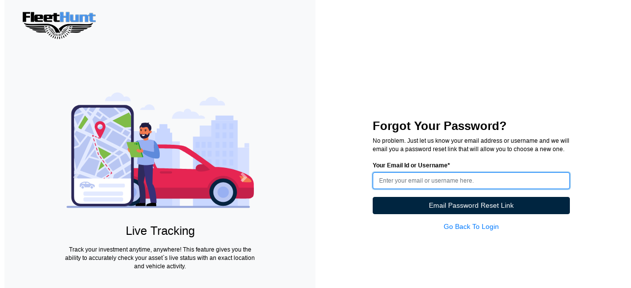

--- FILE ---
content_type: text/html; charset=UTF-8
request_url: https://app.fleethunt.ca/forgot/password
body_size: 1982
content:
<!doctype html>
<html lang="en">
<head>
    <meta charset="utf-8">
    <meta content="width=device-width, initial-scale=1.0, maximum-scale=1.0, user-scalable=no" name="viewport"/>
    <meta content="" name="description"/>
    <meta content="" name="author"/>
    <title>Login :: FleetHunt</title>
    <link rel="icon" href="https://app.fleethunt.ca/assets/img/placeholders/blank.png" type="image/x-icon">
    <!-- Styles -->
    <link href="https://app.fleethunt.ca/assets/plugins/bootstrap/bootstrap4/css/bootstrap.min.css" rel="stylesheet"/>
    <link href="https://app.fleethunt.ca/assets/plugins/bootstrap-icons/font/bootstrap-icons.css" rel="stylesheet"/>
    <link href="https://app.fleethunt.ca/assets/css/style.min.css" rel="stylesheet"/>
    <style>
        .btn-primary, .btn-primary.active, .btn-primary.disabled.focus, .btn-primary.disabled:focus, .btn-primary.disabled:hover, .btn-primary:active, .btn-primary[disabled].focus, .btn-primary[disabled]:focus, .btn-primary[disabled]:hover, .open>.dropdown-toggle.btn-primary, fieldset[disabled] .btn-primary.focus, fieldset[disabled] .btn-primary:focus, fieldset[disabled] .btn-primary:hover{
            background: #002540 !important;
            border-color: #002540 !important;
        }
        .hr-with-text { width:100%; text-align:center; border-bottom: 1px dashed #C8C7CC; line-height:0.1em; margin:10px 0 20px; }
        .hr-with-text span { background:#fff; padding:0 10px; }
    </style>
</head>
<body class="bg-white">
<!-- Content -->
<div class="container-fluid bg-white" style="height: 100vh">
    <div class="d-lg-none header p-10 border-bottom w-100 m-0" style="position: fixed;z-index: 2">
        <a href="https://app.fleethunt.ca/home">
            <img src="https://storage.googleapis.com/onegpsio/providers/1/logos/login_logo_652f939bcc716.png" style="margin-top: 8px;margin-left: 20px;max-height: 103px;max-width: 10rem;" alt="Logo" onerror="this.onerror=null;this.src='https://app.fleethunt.ca/assets/img/placeholders/blank.png';" alt="">

        </a>
    </div>
    <div class="row" style="height: 100vh">
        <!-- Cover -->
        <div class="col-lg-6 d-none d-lg-flex min-vh-lg-100  position-relative bg-light px-0">
            <!-- Logo & Language -->
            <div class="position-absolute top-0 left-0 right-0 mt-3 mx-3">
                <div class="d-none d-lg-flex justify-content-between">
                    <a href="https://app.fleethunt.ca/home">
                        <img src="https://storage.googleapis.com/onegpsio/providers/1/logos/login_logo_652f939bcc716.png" style="margin-top: 8px;margin-left: 20px;max-height: 103px;max-width: 10rem;" alt="Logo" onerror="this.onerror=null;this.src='https://app.fleethunt.ca/assets/img/placeholders/blank.png';" alt="">

                    </a>
                </div>
            </div>
                <div class="w-100 justify-content-center d-flex">
        <div class="align-self-center" style="max-width: 25rem;">
            <div id="carouselExampleControls" class="carousel slide" data-ride="carousel">
                <div class="carousel-inner">
                    <div class="carousel-item active">
                        <img class="d-block w-100" src="https://app.fleethunt.ca/assets/img/illustrations/slide_2.svg"
                             alt="First slide">
                        <div class="mb-3">
                            <h3 class="font-weight-normal text-center">Live Tracking</h3>
                        </div>
                        <p class="text-center">Track your investment anytime, anywhere! This feature gives you the ability to accurately check your asset`s live status with an exact location and vehicle activity.</p>
                    </div>
                    <div class="carousel-item">
                        <img class="d-block w-100" src="https://app.fleethunt.ca/assets/img/illustrations/slide_3.svg"
                             alt="First slide">
                        <div class="mb-3">
                            <h3 class="font-weight-normal text-center">Accurate Tracking</h3>
                        </div>
                        <p class="text-center">
                            What you see is exactly what is happening, FleetHunt Technology will not fall short in providing you with accurate information.
                        </p>
                    </div>
                    <div class="carousel-item">
                        <img class="d-block w-100" src="https://app.fleethunt.ca/assets/img/illustrations/slide_4.svg"
                             alt="First slide">
                        <div class="mb-3">
                            <h3 class="font-weight-normal text-center">Route Navigation</h3>
                        </div>
                        <p class="text-center">
                            Enter in a location and let our navigation feature take you to your destination. We provide a simple to use, user friendly interface with advanced mapping technology.
                        </p>
                    </div>
                </div>
                <a class="carousel-control-prev" href="#carouselExampleControls" role="button"
                   data-slide="prev">
                    <span class="carousel-control-prev-icon" aria-hidden="true"></span>
                    <span class="sr-only">Previous</span>
                </a>
                <a class="carousel-control-next" href="#carouselExampleControls" role="button"
                   data-slide="next">
                    <span class="carousel-control-next-icon" aria-hidden="true"></span>
                    <span class="sr-only">Next</span>
                </a>
            </div>
            <!-- End List Checked -->
            <!-- End Row -->
        </div>
    </div>
        </div>
        <!-- End Cover -->
        <div class="col-lg-6 p-md-3 d-flex justify-content-center flex-column flex-lg-row flex-md-column align-items-center min-vh-lg-100 bg-white">
                <div class="w-100 d-flex justify-content-center">
        <div style="max-width: 25rem;">
            <form method="POST" action="https://app.fleethunt.ca/forgot/password">
                <input type="hidden" name="tenant_id" value="1">
                <input type="hidden" name="_token" value="s5EAJWtghqjqag3eUhR0EygvvAbMaKnRS7ECmwYF">                <div class="row">
                    <div class="col-sm-12 mb-10">
                        <h3 style="font-weight: 600" class="text-left mb-2">Forgot Your Password?</h3>
                        <p class="text-left">No problem. Just let us know your email address or username and we will email you a password reset link that will allow you to choose a new one.</p>
                    </div>
                                        
                    <div class="col-sm-12">
                        <div class="form-group">
                            <label for="">Your Email Id or Username*</label>
                            <input type="text" placeholder="Enter your email or username here." class="form-control"
                                   autofocus="on"
                                   required="" name="email" value="" autocomplete="on">
                        </div>
                        <div class="form-group mb-0 mt-2">
                            <button class="btn btn-primary  btn-block">Email Password Reset Link</button>
                        </div>
                        <div class="form-group mb-0 mt-2">
                            <a href="https://app.fleethunt.ca/home" class="btn btn-link  btn-block">
                                Go Back To Login
                            </a>
                        </div>

                    </div>
                </div>
            </form>
        </div>
    </div>
        </div>
    </div>
    <!-- End Row -->
</div>
<!-- End Content -->
<script src="https://app.fleethunt.ca/assets/plugins/jquery/jquery-3.2.1.min.js"></script>
<script src="https://app.fleethunt.ca/assets/plugins/tooltip/popper/popper.min.js?v=09112020"></script>
<script src="https://app.fleethunt.ca/assets/plugins/bootstrap/bootstrap4/js/bootstrap.min.js?v=09112020"></script>
<script src="https://app.fleethunt.ca/assets/plugins/bootstrap/bootstrap4/js/bootstrap.min.js?v=09112020"></script>
</body>
</html>


--- FILE ---
content_type: text/css
request_url: https://app.fleethunt.ca/assets/css/style.min.css
body_size: 34285
content:
.navbar .with-label:before,.sidebar:before{content:''}.vertical-box,table{border-spacing:0}.caret,.checkbox input:checked+label:after,.checkbox-inline input:checked+label:after,.dropup .caret,.glyphicon{font-style:normal;-webkit-font-smoothing:antialiased;-moz-osx-font-smoothing:grayscale}html{font-size:16px}@media (min-width:1680px){html{font-size:18px}}@media (min-width:1900px){html{font-size:20px}}#page-container,body,html{height:100%}body{font-family:-apple-system,BlinkMacSystemFont,"Segoe UI",Roboto,"Helvetica Neue",Arial,sans-serif;text-rendering:optimizeLegibility;-webkit-font-smoothing:antialiased;-moz-osx-font-smoothing:grayscale;background:#eaeaea;font-size:.75rem;line-height:1.42857143;color:#000}#page-container{padding-top:2.75rem}a{color:#007aff;-webkit-transition:color .2s cubic-bezier(.3,.5,.6,1);-moz-transition:color .2s cubic-bezier(.3,.5,.6,1);-ms-transition:color .2s cubic-bezier(.3,.5,.6,1);-o-transition:color .2s cubic-bezier(.3,.5,.6,1);transition:color .2s cubic-bezier(.3,.5,.6,1)}a:focus,a:hover{color:#1D62F0;outline:0}.bg-gradient-blue-purple,.bg-theme,.media-list.media-stat .media .media-icon,.navbar .with-label:before,.pace .pace-progress,.widget.with-cover .widget-cover-bg{color:#fff!important;background:#7e68f8!important;background:-moz-linear-gradient(-45deg,#7e68f8 0,#609cfc 100%)!important;background:-webkit-linear-gradient(-45deg,#7e68f8 0,#609cfc 100%)!important;background:linear-gradient(135deg,#7e68f8 0,#609cfc 100%)!important;filter:progid:DXImageTransform.Microsoft.gradient( startColorstr='#7e68f8', endColorstr='#609cfc', GradientType=1 )!important}.h1,.h1 small,.h2,.h2 small,.h3,.h3 small,.h4,.h4 small,.h5,.h5 small,.h6,.h6 small,h1,h1 small,h2,h2 small,h3,h3 small,h4,h4 small,h5,h5 small,h6,h6 small{font-weight:300}.h1,h1{font-size:2.25rem}.h2,h2{font-size:1.875rem}.h3,h3{font-size:1.5rem}.h4,h4{font-size:1.125rem}.h5,h5{font-size:.875rem}.h6,h6{font-size:.75rem}.text-lg{font-size:.875rem}.desc{color:#8c8c8c}b,strong{font-weight:700}.inverse-mode{color:#fff}.inverse-mode a{color:#66afe9}.inverse-mode a:focus,.inverse-mode a:hover{color:#7bc5ff}.inverse-mode .widget-title-link:focus,.inverse-mode .widget-title-link:hover{background:rgba(255,255,255,.5);color:#fff}.inverse-mode .widget-title-link{background:rgba(255,255,255,.25);color:#fff}.inverse-mode .widget .widget-header,.inverse-mode.widget .widget-header{background:#000}.inverse-mode .widget-header-title,.inverse-mode a.widget-header-title{color:#fff}.inverse-mode .widget-header.with-border{border-color:rgba(255,255,255,.25)}.inverse-mode .widget-chat-message{background:#8a8a8f;color:#fff}.inverse-mode .widget-chat-message.last:before{border-bottom-color:#8a8a8f;border-right-color:#8a8a8f}.inverse-mode .reply .widget-chat-message{background:#007aff}.inverse-mode .reply .widget-chat-message.last:before{border-color:#007aff transparent transparent #007aff}.inverse-mode .widget-content,.inverse-mode .widget-footer{background:#000}.inverse-mode .form-control{background:#8a8a8f;border-color:#8a8a8f;color:#fff}.inverse-mode .form-control:focus{border-color:#66afe9;outline:0;-webkit-box-shadow:0 0 0 .125rem rgba(102,175,233,.3);box-shadow:0 0 0 .125rem rgba(102,175,233,.3)}.inverse-mode .form-control::-webkit-input-placeholder{color:rgba(255,255,255,.5)}.inverse-mode .form-control::-moz-placeholder{color:rgba(255,255,255,.5)}.inverse-mode .form-control:-ms-input-placeholder{color:rgba(255,255,255,.5)}.inverse-mode .form-control:-moz-placeholder{color:rgba(255,255,255,.5)}.pace{-webkit-pointer-events:none;pointer-events:none;-webkit-user-select:none;-moz-user-select:none;user-select:none}.pace-inactive{display:none}.pace .pace-progress{position:fixed;z-index:2000;top:0;right:100%;width:100%;height:.125rem}.pace .pace-progress-inner{display:block;position:absolute;right:0;width:6.25rem;height:100%;-webkit-box-shadow:0 0 .625rem #29d,0 0 .3125rem #29d;box-shadow:0 0 .625rem #29d,0 0 .3125rem #29d;opacity:1;-webkit-transform:rotate(3deg) translate(0,-.25rem);-moz-transform:rotate(3deg) translate(0,-.25rem);-ms-transform:rotate(3deg) translate(0,-.25rem);-o-transform:rotate(3deg) translate(0,-.25rem);transform:rotate(3deg) translate(0,-.25rem)}.pace .pace-activity{display:block;position:fixed;z-index:2000;top:3.6875rem;right:.9375rem;width:1.25rem;height:1.25rem;border:.125rem solid transparent;border-top-color:#000;border-left-color:#000;-webkit-border-radius:.625rem;-moz-border-radius:.625rem;border-radius:.625rem;-webkit-animation:pace-spinner .4s linear infinite;-moz-animation:pace-spinner .4s linear infinite;-ms-animation:pace-spinner .4s linear infinite;-o-animation:pace-spinner .4s linear infinite;animation:pace-spinner .4s linear infinite}@-webkit-keyframes pace-spinner{0%{-webkit-transform:rotate(0);transform:rotate(0)}100%{-webkit-transform:rotate(360deg);transform:rotate(360deg)}}@-moz-keyframes pace-spinner{0%{-moz-transform:rotate(0);transform:rotate(0)}100%{-moz-transform:rotate(360deg);transform:rotate(360deg)}}@-o-keyframes pace-spinner{0%{-o-transform:rotate(0);transform:rotate(0)}100%{-o-transform:rotate(360deg);transform:rotate(360deg)}}@-ms-keyframes pace-spinner{0%{-ms-transform:rotate(0);transform:rotate(0)}100%{-ms-transform:rotate(360deg);transform:rotate(360deg)}}@keyframes pace-spinner{0%{transform:rotate(0)}100%{transform:rotate(360deg)}}@media (max-width:767px){#page-container{padding-top:5.5625rem}.pace .pace-activity{top:6.5625rem}}.header.navbar{border:none;min-height:2.8125rem;height:2.8125rem;-webkit-box-shadow:0 .125rem 2.5rem 0 rgba(0,0,0,.08);box-shadow:0 .125rem 2.5rem 0 rgba(0,0,0,.08);position:absolute;left:0;right:0;top:0;padding:0;z-index:1020;-webkit-border-radius:0;-moz-border-radius:0;border-radius:0}.navbar-nav{display:flex;flex-direction:row}.navbar-nav .dropdown-toggle::after{display:none}.page-header-fixed .header.navbar{position:fixed}.header.navbar.navbar-inverse{background:#000}.header.navbar.navbar-default{background:#fff}.header.navbar-default .navbar-nav>li>a,.header.navbar.navbar-default .navbar-brand{color:#000}.header.navbar.navbar-default .header-search-bar,.header.navbar.navbar-default .header-search-bar .form-control{background:#fff;color:#000}.navbar-inverse .navbar-nav>li>a:focus,.navbar-inverse .navbar-nav>li>a:hover{background:0 0}.navbar-nav-list{display:-webkit-box;display:-ms-flexbox;display:flex;-webkit-box-flex:1;-ms-flex:1;flex:1;-webkit-box-align:center;-ms-flex-align:center;align-items:center}.nav.navbar-nav.navbar-left{margin-right:auto}.nav.navbar-nav.navbar-right{margin-left:auto}@media (max-width:767px){.header.navbar{height:auto}.navbar>.container,.navbar>.container-fluid{display:block}.container-fluid>.navbar-collapse,.container-fluid>.navbar-header,.container>.navbar-collapse,.container>.navbar-header{margin-right:-.9375rem;margin-left:-.9375rem;display:block;z-index:10}}.navbar .navbar-brand{color:#fff;font-size:1rem;line-height:1.25rem;font-weight:300;width:14.375rem;padding:.75rem .9375rem;height:2.75rem}.navbar .navbar-brand .navbar-logo{font-size:1.5rem;float:left;line-height:1.625rem;font-weight:500;height:1.5rem;width:1.75rem;margin-right:.5rem;text-align:center;-webkit-border-radius:.25rem;-moz-border-radius:.25rem;border-radius:.25rem;margin-top:-.125rem}.navbar .navbar-brand img{max-height:1.25rem}.navbar.navbar-inverse .navbar-brand,.navbar.navbar-inverse .navbar-nav>li>a{color:#fff}.navbar .navbar-language .flag-icon img{height:1.25rem;float:left;margin-right:.3125rem}.navbar .navbar-project{padding-top:.4375rem;padding-bottom:.3125rem;position:relative}.navbar .navbar-project .project-desc{font-size:.625rem;line-height:.75rem;opacity:.5;font-weight:600}.navbar .navbar-project .project-title{color:#fff;font-weight:600}.navbar .navbar-project .project-icon{float:left;background:linear-gradient(#42a1ec,#0070c9);color:#fff;padding:.3125rem;-webkit-border-radius:1rem;-moz-border-radius:1rem;border-radius:1rem;width:1.875rem;text-align:center;line-height:1.25rem;font-size:1.25rem;margin-right:.5rem}.navbar .navbar-project .project-icon+.project-info{margin-left:2.375rem}.navbar-right .dropdown-menu{left:auto;right:50%;margin-left:0;margin-right:-5rem}.navbar-right .dropdown-menu.dropdown-lg{margin-right:-9.375rem}.navbar-right .dropdown-menu.dropdown-md{margin-right:-7.5rem}@media (min-width:768px){.navbar>.container .navbar-brand,.navbar>.container-fluid .navbar-brand{margin-left:-.9375rem}}.navbar .navbar-icon{min-width:2.625rem;font-size:1.125rem;color:#fff}.navbar .navbar-icon i{display:block;line-height:1.3125rem}.navbar .navbar-user-img{height:1.75rem;width:1.75rem;margin-top:-.25rem;margin-bottom:-.25rem;float:left;-webkit-border-radius:1.75rem;-moz-border-radius:1.75rem;border-radius:1.75rem;overflow:hidden}.navbar .navbar-user-img i{display:block;text-align:center;height:1.75rem;-webkit-border-radius:1.75rem;-moz-border-radius:1.75rem;border-radius:1.75rem;width:1.75rem;font-size:1.5rem;line-height:2.375rem;background:rgba(255,255,255,.35);color:rgba(255,255,255,.35)}.navbar .navbar-user-img+span{margin-left:.5rem}.navbar .navbar-user-img.pull-right+span{margin-left:0;margin-right:.5rem}.navbar .navbar-user-img img{max-width:100%;max-height:100%;display:block}.navbar .with-label{position:relative}.navbar .with-label:before{position:absolute;top:.75rem;right:.75rem;width:.5rem;height:.5rem;-webkit-border-radius:2.5rem;-moz-border-radius:2.5rem;border-radius:2.5rem;z-index:10}.navbar .divider{width:1px;height:2.75rem;background:rgba(255,255,255,.15)}.navbar-nav>li>a{padding:.75rem;line-height:1.25rem;min-height:2.8125rem}.header-search-bar{position:absolute;left:0;top:-2.75rem;right:0;height:2.75rem;overflow:hidden;padding:0 17.125rem;background:#333;display:none;z-index:10}.header-search-bar.active{top:0;display:block;-webkit-animation:searchBarActive .2s;-moz-animation:searchBarActive .2s;-ms-animation:searchBarActive .2s;-o-animation:searchBarActive .2s;animation:searchBarActive .2s}.header-search-bar.inactive{top:-2.75rem;display:block;-webkit-animation:searchBarInactive .2s;-moz-animation:searchBarInactive .2s;-ms-animation:searchBarInactive .2s;-o-animation:searchBarInactive .2s;animation:searchBarInactive .2s}@-webkit-keyframes searchBarActive{from{top:-2.75rem}to{top:0}}@keyframes searchBarActive{from{top:-2.75rem}to{top:0}}@-webkit-keyframes searchBarInactive{from{top:0}to{top:-2.75rem}}@keyframes searchBarInactive{from{top:0}to{top:-2.75rem}}.header-search-bar .form-control{-webkit-box-shadow:none;box-shadow:none;border:none;height:2.8125rem;-webkit-border-radius:0;-moz-border-radius:0;border-radius:0;font-weight:300;padding:0;line-height:2.75rem;background:#333;color:#fff;font-size:.875rem}.header-search-bar .form-control:focus{-webkit-box-shadow:none;box-shadow:none}.header-search-bar .left-icon,.header-search-bar .left-icon a,.header-search-bar .right-icon,.header-search-bar .right-icon a{width:2.75rem;height:2.75rem;font-size:1.125rem;line-height:2.75rem;text-align:center;position:absolute;top:0;left:0;display:block;color:#ccc;text-decoration:none}.header-search-bar .left-icon{left:14.375rem}.header-search-bar .right-icon{left:auto;right:14.375rem}.header-search-bar .left-icon i:before,.header-search-bar .right-icon i:before{display:block;line-height:2.75rem}.search-bar-backdrop{position:fixed;top:0;left:0;right:0;bottom:0;display:none;background:rgba(0,0,0,.9);z-index:1000}.navbar-toggle,.navbar-toggle:active,.navbar-toggle:focus,.navbar-toggle:hover{position:relative;float:right;border:none;background:0 0!important;margin:0;padding:1.125rem .9375rem!important;outline:0}.navbar-toggle .icon-bar{width:1.5rem;height:2px;border-radius:1px;-webkit-transition:all .2s linear;-moz-transition:all .2s linear;-ms-transition:all .2s linear;-o-transition:all .2s linear;transition:all .2s linear;display:block}.navbar-default .navbar-toggle .icon-bar{background-color:#888}.navbar-toggle.active .icon-bar{width:1.25rem;-webkit-transform:rotate(45deg);-moz-transform:rotate(45deg);-ms-transform:rotate(45deg);-o-transform:rotate(45deg);transform:rotate(45deg);position:relative;top:.1875rem}.navbar-toggle.active .icon-bar+.icon-bar{-webkit-transform:rotate(-45deg);-moz-transform:rotate(-45deg);-ms-transform:rotate(-45deg);-o-transform:rotate(-45deg);transform:rotate(-45deg);top:auto;bottom:.1875rem}.navbar-toggle .icon-bar+.icon-bar{margin-top:.25rem}.navbar-inverse .navbar-toggle .icon-bar{background-color:#fff}.navbar-inverse .navbar-toggle{border-color:#333}@media (min-width:768px){.navbar-nav>li{float:left}.navbar-toggle{display:none}.navbar-right{float:right!important;margin-right:-.75rem}}@media (max-width:768px){.header-search-bar{padding:0 2.75rem!important}.header-search-bar .left-icon{left:0!important}.header-search-bar .right-icon{right:0!important}}@media (max-width:767px){.header.navbar-inverse .navbar-nav-list,.header.navbar-inverse .navbar-xs-justified{background:#121212}.navbar-nav-list,.navbar-xs-justified{margin:0 -.9375rem;background:#fff;border-top:1px solid rgba(0,0,0,.1)}.navbar-nav-list .nav.navbar-nav,.navbar-xs-justified .nav.navbar-nav{display:table;width:100%;margin:0}.navbar-nav-list .nav.navbar-nav>li,.navbar-xs-justified .nav.navbar-nav>li{display:table-cell;width:25%;text-align:center;vertical-align:top}.navbar .with-label:before{right:50%;margin-right:-.5rem}body .navbar .navbar-user-img{float:none!important;margin:-.25rem auto;display:block}.navbar-nav .open .dropdown-menu{position:fixed;top:auto;bottom:3.6875rem;left:.9375rem!important;right:.9375rem!important;margin:0!important;width:auto!important;background:#fff;-webkit-box-shadow:0 -17.75rem 0 18.75rem rgba(0,0,0,.2);box-shadow:0 -17.75rem 0 18.75rem rgba(0,0,0,.2)}.navbar-nav .open .dropdown-menu:after,.navbar-nav .open .dropdown-menu:before{border:none}.navbar-nav .open>a{position:relative}.navbar-nav li.dropdown>a:after{content:'';position:absolute;border:.625rem solid transparent;bottom:3.75rem;left:50%;margin-left:-.625rem;z-index:1020;opacity:0;-webkit-transition:all .3s linear;-moz-transition:all .3s linear;-ms-transition:all .3s linear;-o-transition:all .3s linear;transition:all .3s linear}.navbar-nav li.dropdown.open>a:after{border-top-color:#fff;opacity:1;bottom:2.5rem;-webkit-transition-delay:.2s;transition-delay:.2s}.navbar-nav .open .dropdown-menu .dropdown-header{padding:.625rem .9375rem}.navbar-nav .open .dropdown-menu>li>a{padding:.1875rem .9375rem}.navbar-inverse .navbar-nav .open .dropdown-menu>.dropdown-header{border-color:#e8e8e8}.navbar-inverse .navbar-nav .open .dropdown-menu .divider{background:#e8e8e8}.navbar-inverse .navbar-nav .open .dropdown-menu>li>a,.navbar-inverse .navbar-nav .open .dropdown-menu>li>a:focus,.navbar-inverse .navbar-nav .open .dropdown-menu>li>a:hover{color:#000}}.sidebar,.sidebar:before{top:2.8125rem;background:#fff;width:14.375rem}.sidebar{position:absolute;left:0}.page-sidebar-fixed .sidebar,.sidebar:before{position:fixed;bottom:0}.page-sidebar-minified .sidebar:before{width:3.75rem}.page-full-width .sidebar{-webkit-transition:all .2s ease;-moz-transition:all .2s ease;-ms-transition:all .2s ease;-o-transition:all .2s ease;transition:all .2s ease}.page-sidebar-toggled .sidebar,.page-sidebar-toggled.page-full-width .sidebar{left:0;right:0}.page-sidebar-right .sidebar{left:auto;right:0}.page-sidebar-right .content{margin-left:0;margin-right:14.375rem}.page-sidebar-right.page-sidebar-minified .content{margin-right:3.75rem}.sidebar .nav{list-style-type:none;margin:0;padding:0;display:block;position:relative}.sidebar .nav>li.nav-header{padding:.9375rem .9375rem .3125rem;font-size:.625rem;font-weight:700;color:#888}.sidebar .nav>li.nav-profile{padding:.9375rem}.sidebar .nav>li.nav-profile:after,.sidebar .nav>li.nav-profile:before{content:'';display:table;clear:both}.sidebar .nav>li.nav-profile .image{float:left;width:2.5rem;height:2.5rem;-webkit-border-radius:1.25rem;-moz-border-radius:1.25rem;border-radius:1.25rem;overflow:hidden}.sidebar .nav-project .project-icon,.sidebar .nav>li>a i{width:1.125rem;height:1.125rem;float:left;text-align:center}.sidebar .nav>li.nav-profile .image img{max-width:100%}.sidebar .nav>li.nav-profile .info{margin-left:3.125rem;padding-top:.25rem}.sidebar .nav>li.nav-profile .info h4{margin:0 0 .3125rem;font-size:.8125rem;font-weight:500}.sidebar .nav>li.nav-profile .info p{margin:0;font-size:.6875rem;line-height:1}.sidebar .nav>li.nav-profile+.nav-divider{margin-top:0}.sidebar .nav>li>a{display:block;color:#000;padding:.3125rem .9375rem;font-size:.75rem;line-height:1.25rem}.sidebar .nav>li.active>a,.sidebar .nav>li.active>a:focus,.sidebar .nav>li.active>a:hover,.sidebar.sidebar-inverse .nav>li.active>a,.sidebar.sidebar-inverse .nav>li.active>a:focus,.sidebar.sidebar-inverse .nav>li.active>a:hover{color:#fff;background:#7e68f8;background:-moz-linear-gradient(-45deg,#7e68f8 0,#609cfc 100%);background:-webkit-linear-gradient(-45deg,#7e68f8 0,#609cfc 100%);background:linear-gradient(135deg,#7e68f8 0,#609cfc 100%);filter:progid:DXImageTransform.Microsoft.gradient( startColorstr='#7e68f8', endColorstr='#609cfc', GradientType=1 )}.sidebar .nav>li.active>a i{opacity:1}.sidebar .nav>li>a i{font-size:1.125rem;line-height:1.125rem;margin-right:.5rem;opacity:.35}.sidebar .nav>li.nav-divider+li.nav-header{padding-top:.3125rem}.sidebar .nav>li>a .notification{font-size:.5625rem;font-weight:700;color:#555;border:1px solid #ccc;padding:.125rem .1875rem;margin-left:.3125;-webkit-border-radius:.1875rem;-moz-border-radius:.1875rem;border-radius:.1875rem}.sidebar .nav>li.has-sub .sub-menu{display:none;list-style-type:none;margin:0;padding:.3125rem 0}.sidebar .nav>li.has-sub>.sub-menu{margin-left:2.5625rem;font-size:.75rem}.sidebar li.has-sub .sub-menu>li>a{color:#999;display:block;padding-right:.9375rem;line-height:1.25rem}.sidebar .sub-menu li.has-sub .sub-menu{margin-left:1.875rem}.sidebar .nav>li.has-sub.active>.sub-menu,.sidebar .sub-menu li.has-sub.active .sub-menu{display:block}.sidebar .nav>li.has-sub .sub-menu>li.active>a,.sidebar .nav>li.has-sub .sub-menu>li>a:active,.sidebar .nav>li.has-sub .sub-menu>li>a:focus,.sidebar .nav>li.has-sub .sub-menu>li>a:hover{color:#000;text-decoration:none}.sidebar .nav>li>a:focus,.sidebar .nav>li>a:hover{background:rgba(0,0,0,.075)}.sidebar.sidebar-inverse .nav>li>a:focus,.sidebar.sidebar-inverse .nav>li>a:hover{background:#000}.sidebar.sidebar-inverse .nav>li.has-sub .sub-menu>li.active>a,.sidebar.sidebar-inverse .nav>li.has-sub .sub-menu>li>a:active,.sidebar.sidebar-inverse .nav>li.has-sub .sub-menu>li>a:focus,.sidebar.sidebar-inverse .nav>li.has-sub .sub-menu>li>a:hover{color:#fff;text-decoration:none}.sidebar.sidebar-inverse,.sidebar.sidebar-inverse:before{background:#222}.sidebar.sidebar-inverse .nav .nav-divider{background:#333}.sidebar.sidebar-inverse .nav .nav-profile{color:#fff}.sidebar.sidebar-inverse .nav .nav-profile p{color:rgba(255,255,255,.5)}.sidebar.sidebar-inverse .nav>li>a{color:#fff}.sidebar.sidebar-inverse .nav>li>a .notification{color:#ccc;border-color:#999}.sidebar.sidebar-inverse .nav>li.active>a .notification{color:#fff;border-color:rgba(255,255,255,.5)}.inverse-mode .slimScrollBar:before{background:#fff}.sidebar.sidebar-inverse .slimScrollBar:before{background:#fff!important}.sidebar .nav-project{padding:.625rem .9375rem}.sidebar .nav>li.nav-project>a{display:block;padding:.625rem .9375rem;margin:-.625rem -.9375rem;text-decoration:none}.sidebar .nav-project .project-icon{-webkit-border-radius:.25rem;-moz-border-radius:.25rem;border-radius:.25rem}.sidebar .nav-project .project-info{margin-left:1.625rem}.sidebar .nav-project .project-title{font-size:.75rem;margin:0 0 .3125rem;font-weight:400}.sidebar .nav-project .project-percentage{font-size:.625rem;color:rgba(0,0,0,.5);margin-top:-.1875rem}.sidebar .nav-project .progress{margin:0;background:rgba(0,0,0,.25)}.sidebar.sidebar-inverse .nav>li.nav-project>a{color:#fff}.sidebar.sidebar-inverse .nav-project .project-percentage{color:rgba(255,255,255,.5)}.sidebar.sidebar-inverse .nav-project .progress{background:rgba(255,255,255,.1)}.sidebar .nav-divider+.nav-copyright{padding-top:.3125rem}.sidebar .nav-copyright{font-size:.75rem;padding:.9375rem;color:#999}.float-sub-menu{position:fixed;width:14.375rem;background:rgba(0,0,0,.8);margin:0;padding:.625rem 0;list-style-type:none;font-size:.75rem}.float-sub-menu .sub-menu>li>a,.float-sub-menu>li>a{color:#999;display:block;padding-right:.9375rem;padding-left:.9375rem;line-height:1.25rem}.float-sub-menu li.has-sub .sub-menu{list-style-type:none;margin:0 0 0 1.875rem;padding:.3125rem 0}.float-sub-menu li.active>a,.float-sub-menu li.has-sub .sub-menu>li>a:active,.float-sub-menu li.has-sub .sub-menu>li>a:focus,.float-sub-menu li.has-sub .sub-menu>li>a:hover,.float-sub-menu>li>a:active,.float-sub-menu>li>a:focus,.float-sub-menu>li>a:hover{color:#fff;text-decoration:none}.float-sub-menu .sub-menu{display:none;list-style-type:none;margin:0;padding:.3125rem 0}.page-sidebar-minified .sidebar .slimScrollDiv .slimScrollBar{display:none!important}.page-sidebar-minified .sidebar .nav-copyright,.page-sidebar-minified .sidebar .nav-project .project-info{display:none}.page-sidebar-minified .sidebar .nav-project .project-icon{float:none;width:auto}@media (min-width:768px){.page-sidebar-minified .sidebar{width:3.75rem;overflow:visible!important;z-index:1020}.page-sidebar-minified .sidebar .nav>li.nav-header{padding-left:.3125rem;padding-right:.3125rem;text-align:center;overflow:hidden}.page-sidebar-minified .sidebar .nav-profile .info,.page-sidebar-minified .sidebar .nav>li a span{display:none}.page-sidebar-minified .sidebar .nav-profile .image{margin-left:-.3125rem}.page-sidebar-minified .sidebar .nav>li a i{float:none;width:auto;display:block;margin:0;height:1.25rem}.page-sidebar-minified .sidebar .nav>li a .caret{position:absolute;right:.4375rem;top:.3125rem}.page-sidebar-minified .sidebar .nav>li.has-sub .sub-menu{position:absolute;left:100%;width:14.375rem;top:0;background:rgba(0,0,0,.8);margin:0;padding:.625rem 0;display:block;visibility:hidden}.page-sidebar-minified .sidebar li.has-sub:active>.sub-menu,.page-sidebar-minified .sidebar li.has-sub:focus>.sub-menu,.page-sidebar-minified .sidebar li.has-sub:hover>.sub-menu{display:block}.page-sidebar-minified .sidebar .nav>li.has-sub .sub-menu>li>a{padding-left:.9375rem}.page-sidebar-minified .content{margin-left:3.75rem}}@media (max-width:767px){.sidebar{width:auto;left:-100%;right:100%;top:2.75rem;bottom:2.75rem;z-index:1020;-webkit-transition:all .2s ease;-moz-transition:all .2s ease;-ms-transition:all .2s ease;-o-transition:all .2s ease;transition:all .2s ease}}@media (min-width:767px){.page-full-width .sidebar{left:-14.375rem;z-index:1020}}.sidebar .sidebar-minify-btn{position:absolute;right:0;text-decoration:none;background:#666;color:#fff;bottom:.9375rem;z-index:1040;width:1.625rem;height:1.625rem;border-radius:0;text-align:center;line-height:1.625rem}.sidebar .sidebar-minify-btn i{display:block;line-height:1.625rem}.sidebar .sidebar-minify-btn:focus,.sidebar .sidebar-minify-btn:hover{background:#333}.page-sidebar-minified .sidebar{padding-bottom:1.625rem}.page-sidebar-minified .sidebar .sidebar-minify-btn{right:0;left:0;bottom:0;font-size:1rem;width:auto}.page-sidebar-minified .sidebar .sidebar-minify-btn i:before{content:'\e628'}.switcher input:checked+label:before,.switcher label:after,.switcher label:before{content:''}.content{margin-left:14.375rem;padding:1.5625rem;position:relative;height:100%}.page-full-width .content{margin:0}.page-header-fixed.page-sidebar-fixed .content{overflow:scroll}.content.content-inverse-mode,.content.content-inverse-mode .breadcrumb .active,.content.content-inverse-mode .page-header{color:#fff}.content-container{position:relative;z-index:10}.content-cover{position:absolute;top:0;left:0;right:0;bottom:0}.page-content-full-height .content{position:absolute;left:0;top:3.375rem;right:0;bottom:0;-webkit-transform:translateZ(0);-moz-transform:translateZ(0);-ms-transform:translateZ(0);-o-transform:translateZ(0);transform:translateZ(0)}.panel-expand .page-content-full-height .content{-webkit-transform:none;-moz-transform:none;-ms-transform:none;-o-transform:none;transform:none}@media (min-width:1280px){.page-with-bg{background:url(../img/bg.jpg) top center no-repeat fixed;background-size:100%}.page-boxed-layout{background:#eaeaea}.page-boxed-layout,.page-boxed-layout .header{max-width:80rem;margin:0 auto}.page-boxed-layout .sidebar{left:auto}.page-boxed-layout.page-with-fixed-footer .footer{width:65.625rem;left:auto;right:auto;margin-left:14.375rem}.page-boxed-layout.page-with-fixed-footer.page-sidebar-minified .footer{margin-left:3.75rem;width:76.25rem}.page-boxed-layout.page-with-fixed-footer.page-full-width .footer{margin-left:0}}.dropdown-menu .setting .setting-icon img,.dropdown-menu>li.notification .notification-icon img{max-width:100%;max-height:100%}@media (max-width:767px){.sidebar .sidebar-minify-btn{display:none}.content,.page-header-fixed.page-sidebar-fixed .content{margin-left:0;padding:.9375rem .9375rem 3.6875rem;overflow:initial;height:auto}.content-cover{bottom:0;top:5.625rem;position:fixed}}.footer{position:absolute;left:14.375rem;right:0;bottom:0;line-height:.9375rem;padding:.9375rem 1.5625rem;background:#eaeaea;border-top:1px solid #C8C7CC}.page-full-width .footer{left:0}.page-sidebar-minified .footer{left:3.75rem}.page-with-fixed-footer,.page-with-footer{padding-bottom:2.875rem}.page-with-fixed-footer .footer{position:fixed}.dropdown-menu,.navbar-nav .dropdown-menu{position:absolute}@media (max-width:767px){.page-with-fixed-footer,.page-with-footer{padding-bottom:0}.footer{display:none}}.page-header{color:#000;padding:0;border:none;margin:0 0 .9375rem;font-size:1.125rem;font-weight:500}.page-header small{font-size:.75rem;color:#777;font-weight:400}.breadcrumb{font-weight:700;font-size:.625rem;margin-bottom:.625rem;padding:0;-webkit-border-radius:0;-moz-border-radius:0;border-radius:0;background:0 0}.dropdown-menu{border-color:rgba(0,0,0,.05);-webkit-box-shadow:0 .125rem .375rem 1px rgba(0,0,0,.1);box-shadow:0 .125rem .375rem 1px rgba(0,0,0,.1);float:none;left:0;right:auto;margin-top:0;-webkit-border-radius:.5rem;-moz-border-radius:.5rem;border-radius:.5rem;padding:.5rem 0;font-size:.75rem;display:none}.dropdown.show .dropdown-menu{display:block;margin-top:.625rem!important;overflow:initial}.dropdown .dropdown-menu{min-width:10rem;overflow:hidden}.dropdown-menu>li>a{padding:.1875rem .9375rem;display:block;clear:both;font-weight:400;line-height:1.42857143;color:#333;white-space:nowrap}.dropdown-menu>li>a:focus,.dropdown-menu>li>a:hover{color:#262626;text-decoration:none;background-color:#f5f5f5}.dropdown-menu.dropdown-lg{width:18.75rem}.dropdown-menu.dropdown-md{width:15rem}.navbar-nav>li>.dropdown-menu{-webkit-border-radius:.5rem;-moz-border-radius:.5rem;border-radius:.5rem}.dropdown-menu:after,.dropdown-menu:before{content:'';position:absolute;top:-1.25rem;left:1.25rem;border:.625rem solid transparent;border-bottom-color:#fff}.dropdown-menu:before{top:-1.3125rem;border-bottom-color:rgba(0,0,0,.1)}.dropdown-menu.dropdown-menu-right{left:auto;right:0}.dropdown-menu-right.dropdown-menu:after,.dropdown-menu-right.dropdown-menu:before,.pull-right .dropdown-menu:after,.pull-right .dropdown-menu:before{left:auto;right:1.25rem}.dropup .dropdown-menu:after,.dropup .dropdown-menu:before{border-color:#fff transparent transparent;top:auto;bottom:-1.25rem}.dropup .dropdown-menu:before{bottom:-1.3125rem;border-top-color:rgba(0,0,0,.1)}.navbar .dropdown-menu{left:50%;margin-left:-5rem}.navbar .dropdown-menu:after,.navbar .dropdown-menu:before{left:50%;margin-left:-.625rem}.navbar .dropdown-menu.dropdown-lg{margin-left:-9.375rem}.navbar .dropdown-menu.dropdown-md{margin-left:-7.5rem}.open .dropdown-menu{margin-top:.625rem!important}.open.dropup .dropdown-menu{margin-top:0!important;margin-bottom:.625rem!important}.dropdown-menu>.active>a,.dropdown-menu>.active>a:focus,.dropdown-menu>.active>a:hover{background:#007aff;color:#fff}.dropdown-menu .divider{margin:.5rem 0;height:1px;width:auto;background:#e8e8e8}.dropdown-header{border-bottom:1px solid #e8e8e8;font-size:.75rem;color:#000;padding:.625rem .9375rem}.dropdown-header .dropdown-close{float:right;background:#8A8A8F;color:#fff!important;-webkit-border-radius:2.5rem;-moz-border-radius:2.5rem;border-radius:2.5rem;padding:0!important;font-size:1rem;line-height:1rem!important;height:1.125rem;width:1.125rem;text-align:center;font-weight:400}.dropdown-header .dropdown-close:active,.dropdown-header .dropdown-close:focus,.dropdown-header .dropdown-close:hover{background:#666}.dropdown-menu>li:first-child{-webkit-border-radius:.5rem .5rem 0 0;-moz-border-radius:.5rem .5rem 0 0;border-radius:.5rem .5rem 0 0}.dropdown-menu>li:last-child{-webkit-border-radius:0 0 .5rem .5rem;-moz-border-radius:0 0 .5rem .5rem;border-radius:0 0 .5rem .5rem}.dropdown-menu>li.notification a{display:block;padding:.625rem 0 .625rem .9375rem!important}.dropdown-menu>li.notification .notification-info{margin-left:1.75rem}.dropdown-menu>li.notification .notification-desc,.dropdown-menu>li.notification .notification-info,.dropdown-menu>li.notification .notification-title{white-space:nowrap;overflow:hidden;text-overflow:ellipsis}.dropdown-menu>li.notification .notification-icon{float:left;width:1.125rem;height:1.125rem;-webkit-border-radius:.375rem;-moz-border-radius:.375rem;border-radius:.375rem;line-height:1.125rem;text-align:center;overflow:hidden;color:#fff}.dropdown-menu>li.notification a .notification-info{padding-right:.9375rem}.dropdown-menu>li.notification .notification-icon i{display:block;line-height:1.125rem;text-align:center}.dropdown-menu>li.notification+li.notification .notification-info{border-top:1px solid #e8e8e8;margin-top:-.625rem;padding-top:.625rem}.dropdown-menu>li.notification .notification-title{margin:0 0 .125rem;font-size:.75rem;font-weight:500}.dropdown-menu>li.notification .notification-time{font-size:.625rem;font-weight:400;color:#999}.dropdown-menu>li.notification .notification-desc{font-size:.6875rem;margin:0}.dropdown-menu .setting{padding:.625rem 0 .625rem .9375rem}.dropdown-menu .setting+.setting .setting-info{border-top:1px solid #e5e5e5;margin-top:-.625rem;padding-top:.625rem}.dropdown-menu .setting .setting-icon{float:left;width:1.5rem;height:1.5rem;text-align:center;line-height:1.5rem;-webkit-border-radius:.375rem;-moz-border-radius:.375rem;border-radius:.375rem;color:#fff}.dropdown-menu .setting .setting-icon i{display:block;line-height:1.5rem;text-align:center;font-size:1rem}.dropdown-menu .setting .setting-info{margin-left:2.125rem;line-height:1.5rem;white-space:nowrap;overflow:hidden;text-overflow:ellipsis;padding-right:.9375rem}.form-horizontal .form-group>[class*=col-],.row>[class*=col-]{padding-left:.375rem;padding-right:.375rem}.dropdown-menu .setting .setting-info .switcher{float:right;margin-left:.625rem}.switcher{display:inline-block}.switcher label{display:block;margin:0;width:2.625rem;height:1.5rem;position:relative}.form-horizontal .form-group,.row{margin-left:-.375rem;margin-right:-.375rem}.switcher input{display:none}.switcher label:before{display:block;width:2.625rem;height:1.5rem;background:#EFEFF4;border:.125rem solid #f1f1f1;-webkit-border-radius:2.5rem;-moz-border-radius:2.5rem;border-radius:2.5rem;-webkit-transition:all .2s linear;-moz-transition:all .2s linear;-ms-transition:all .2s linear;-o-transition:all .2s linear;transition:all .2s linear}.switcher label:after{height:1.25rem;width:1.25rem;position:absolute;left:.125rem;top:.125rem;-webkit-border-radius:2.5rem;-moz-border-radius:2.5rem;border-radius:2.5rem;background:#fff;-webkit-box-shadow:0 .125rem .125rem rgba(0,0,0,.5);box-shadow:0 .125rem .125rem rgba(0,0,0,.5);-webkit-transition:all .1s linear;-moz-transition:all .1s linear;-ms-transition:all .1s linear;-o-transition:all .1s linear;transition:all .1s linear}.panel,.progress-bar{-webkit-box-shadow:none}.switcher input:checked+label:before{background:#007AFF;border:.125rem solid #007AFF}.switcher.switcher-success input:checked+label:before{background:#4cd964;border-color:#4cd964}.switcher.switcher-purple input:checked+label:before{background:#5856D6;border-color:#5856D6}.switcher.switcher-inverse input:checked+label:before{background:#000;border-color:#000}.switcher.switcher-warning input:checked+label:before{background:#FF9500;border-color:#FF9500}.switcher.switcher-danger input:checked+label:before{background:#FF3B30;border-color:#FF3B30}.switcher.switcher-info input:checked+label:before{background:#5AC8FA;border-color:#5AC8FA}.switcher.switcher-pink input:checked+label:before{background:#FF2D55;border-color:#FF2D55}.switcher.switcher-yellow input:checked+label:before{background:#FC0;border-color:#FC0}.switcher input:checked+label:after{left:1.25rem}.form-horizontal .form-group{display:flex}@media (min-width:768px){.form-horizontal .control-label{padding-top:.4375rem;margin-bottom:0;text-align:right}}@media (max-width:767px){.form-horizontal .form-group{display:block}}.panel{margin-bottom:.75rem;-webkit-border-radius:0;-moz-border-radius:0;border-radius:0;background-color:#fff;box-shadow:none;border:none;position:relative}.panel.with-rounded-corner{-webkit-border-radius:.375rem;-moz-border-radius:.375rem;border-radius:.375rem}.panel.with-rounded-corner .panel-heading{-webkit-border-radius:.375rem .375rem 0 0;-moz-border-radius:.375rem .375rem 0 0;border-radius:.375rem .375rem 0 0}.panel.panel-default .panel-heading{border-color:#eaeaea;background:#fff}.panel .panel-heading-btn{float:right}.pager .previous>a,.pager .previous>span,.panel .panel-heading-btn>div,.panel .panel-heading-btn>span{float:left}.panel .panel-heading-btn>a:not(.btn){font-size:.6875rem;color:#666;text-decoration:none;font-weight:600}.panel .panel-heading{-webkit-border-radius:0;-moz-border-radius:0;border-radius:0;color:#000}.panel .panel-title{font-size:.75rem;line-height:1.25rem;font-weight:700;margin-top:0;margin-bottom:0}.panel.panel-bg{border:none;padding:1px}.panel.panel-table{display:table;width:100%}.panel-column{display:table-cell;padding:.9375rem;vertical-align:top}.panel-column .panel-heading{padding:0 0 .9375rem}.panel-column .panel-body{padding:.9375rem 0}.panel.panel-inverse{color:#fff;background:#212121}.panel.panel-inverse .panel-heading,.panel.panel-inverse .panel-heading-btn a{color:#fff}.panel.panel-inverse .panel-heading-btn .dropdown a{color:#666}.panel .panel-heading.panel-heading-connect{padding-bottom:0;border:none}.panel .panel-heading-btn .btn{float:left;padding:0;line-height:1.25rem;width:1.25rem;height:1.25rem;text-align:center;-webkit-border-radius:2.5rem;-moz-border-radius:2.5rem;border-radius:2.5rem;font-size:.75rem;border-color:transparent}.panel .panel-heading-btn .btn:not([class*=btn-]){color:#8A8A8F}.panel .panel-heading-btn .btn:not([class*=btn-]):active,.panel .panel-heading-btn .btn:not([class*=btn-]):focus,.panel .panel-heading-btn .btn:not([class*=btn-]):hover{color:#000}.panel.panel-inverse .panel-heading-btn .btn:not([class*=btn-]):active,.panel.panel-inverse .panel-heading-btn .btn:not([class*=btn-]):focus,.panel.panel-inverse .panel-heading-btn .btn:not([class*=btn-]):hover{color:#fff}.panel .panel-heading-btn .btn+.btn,.panel .panel-heading-btn>btn+div,.panel .panel-heading-btn>btn+span,.panel .panel-heading-btn>div+.btn,.panel .panel-heading-btn>span+.btn{margin-left:.3125rem}.panel .panel-heading{border:none;padding:.9375rem .9375rem .5rem}.panel .panel-heading+.panel-body{padding-top:0}.panel.panel-bordered{border:1px solid #dadade}.panel.panel-bordered .panel-heading{padding:.5rem .9375rem;background:0 0}.panel .accordion-link{text-decoration:none;margin:-.5rem -.9375rem;padding:.5rem .9375rem;display:block}.panel .panel-footer{border-color:#EFEFF4}.panel.panel-expand{position:fixed;top:0;left:0;right:0;bottom:0;z-index:10000;margin:0}.panel .panel-loading{position:absolute;top:0;left:0;right:0;bottom:0;background:rgba(255,255,255,.85)}@-moz-keyframes spin{0%{-moz-transform:rotate(0)}100%{-moz-transform:rotate(360deg)}}@-webkit-keyframes spin{0%{-webkit-transform:rotate(0)}100%{-webkit-transform:rotate(360deg)}}@keyframes spin{0%{transform:rotate(0)}100%{transform:rotate(360deg)}}.spinner{width:1.75rem;height:1.75rem;margin:0 auto;border:.125rem solid rgba(0,0,0,.2);border-right-color:#000;-webkit-border-radius:1.75rem;-moz-border-radius:1.75rem;border-radius:1.75rem;-webkit-animation:spin 1s infinite cubic-bezier(.17,.67,.83,.67);-moz-animation:spin 1s infinite cubic-bezier(.17,.67,.83,.67);-ms-animation:spin 1s infinite cubic-bezier(.17,.67,.83,.67);-o-animation:spin 1s infinite cubic-bezier(.17,.67,.83,.67);animation:spin 1s infinite cubic-bezier(.17,.67,.83,.67)}.panel .panel-loading .spinner{position:absolute;top:50%;left:50%;margin-top:-.875rem;margin-left:-.875rem}.panel-heading .progress{width:7.5rem;margin-top:.25rem}.panel-title .badge,.panel-title .label{position:relative;top:-1px}.panel>.alert{border:none;margin:0;padding:.625rem .9375rem;-webkit-border-radius:0;-moz-border-radius:0;border-radius:0}.panel .panel-toolbar{border-top:1px solid #EFEFF4;border-bottom:1px solid #EFEFF4;background:#f5f5f5;padding:.625rem .9375rem}.panel.panel-with-tabs .panel-heading .nav.nav-tabs{border:none;margin-top:-.4375rem}.panel.panel-with-tabs .panel-heading{border-bottom:1px solid #dadade}.panel.panel-with-tabs .panel-heading .nav.nav-tabs>li>a{font-size:.625rem;font-weight:600}.panel.panel-danger .panel-heading,.panel.panel-info .panel-heading,.panel.panel-success .panel-heading,.panel.panel-warning .panel-heading{background:0 0}.panel.panel-info{-webkit-box-shadow:0 0 0 1px #5ac8fa;box-shadow:0 0 0 1px #5ac8fa}.panel.panel-warning{-webkit-box-shadow:0 0 0 1px #ff9500;box-shadow:0 0 0 1px #ff9500}.panel.panel-success{-webkit-box-shadow:0 0 0 1px #4ED964;box-shadow:0 0 0 1px #4ED964}.panel.panel-danger{-webkit-box-shadow:0 0 0 1px #fe3b30;box-shadow:0 0 0 1px #fe3b30}.panel.panel-purple{-webkit-box-shadow:0 0 0 1px #5856D6;box-shadow:0 0 0 1px #5856D6}.panel.panel-yellow{-webkit-box-shadow:0 0 0 1px #FC0;box-shadow:0 0 0 1px #FC0}.panel.panel-pink{-webkit-box-shadow:0 0 0 1px #FF2D55;box-shadow:0 0 0 1px #FF2D55}.panel>.panel-collapse>.table,.panel>.table,.panel>.table-responsive>.table{margin-bottom:0}.panel>.panel-collapse>.table caption,.panel>.table caption,.panel>.table-responsive>.table caption{padding-right:.9375rem;padding-left:.9375rem}.panel>.table-responsive:first-child>.table:first-child,.panel>.table-responsive:first-child>.table:first-child>tbody:first-child>tr:first-child,.panel>.table-responsive:first-child>.table:first-child>thead:first-child>tr:first-child,.panel>.table:first-child,.panel>.table:first-child>tbody:first-child>tr:first-child,.panel>.table:first-child>thead:first-child>tr:first-child{border-top-left-radius:.1875rem;border-top-right-radius:.1875rem}.panel>.table-responsive:first-child>.table:first-child>tbody:first-child>tr:first-child td:first-child,.panel>.table-responsive:first-child>.table:first-child>tbody:first-child>tr:first-child th:first-child,.panel>.table-responsive:first-child>.table:first-child>thead:first-child>tr:first-child td:first-child,.panel>.table-responsive:first-child>.table:first-child>thead:first-child>tr:first-child th:first-child,.panel>.table:first-child>tbody:first-child>tr:first-child td:first-child,.panel>.table:first-child>tbody:first-child>tr:first-child th:first-child,.panel>.table:first-child>thead:first-child>tr:first-child td:first-child,.panel>.table:first-child>thead:first-child>tr:first-child th:first-child{border-top-left-radius:.1875rem}.panel>.table-responsive:first-child>.table:first-child>tbody:first-child>tr:first-child td:last-child,.panel>.table-responsive:first-child>.table:first-child>tbody:first-child>tr:first-child th:last-child,.panel>.table-responsive:first-child>.table:first-child>thead:first-child>tr:first-child td:last-child,.panel>.table-responsive:first-child>.table:first-child>thead:first-child>tr:first-child th:last-child,.panel>.table:first-child>tbody:first-child>tr:first-child td:last-child,.panel>.table:first-child>tbody:first-child>tr:first-child th:last-child,.panel>.table:first-child>thead:first-child>tr:first-child td:last-child,.panel>.table:first-child>thead:first-child>tr:first-child th:last-child{border-top-right-radius:.1875rem}.panel>.table-responsive:last-child>.table:last-child,.panel>.table-responsive:last-child>.table:last-child>tbody:last-child>tr:last-child,.panel>.table-responsive:last-child>.table:last-child>tfoot:last-child>tr:last-child,.panel>.table:last-child,.panel>.table:last-child>tbody:last-child>tr:last-child,.panel>.table:last-child>tfoot:last-child>tr:last-child{border-bottom-right-radius:.1875rem;border-bottom-left-radius:.1875rem}.panel>.table-responsive:last-child>.table:last-child>tbody:last-child>tr:last-child td:first-child,.panel>.table-responsive:last-child>.table:last-child>tbody:last-child>tr:last-child th:first-child,.panel>.table-responsive:last-child>.table:last-child>tfoot:last-child>tr:last-child td:first-child,.panel>.table-responsive:last-child>.table:last-child>tfoot:last-child>tr:last-child th:first-child,.panel>.table:last-child>tbody:last-child>tr:last-child td:first-child,.panel>.table:last-child>tbody:last-child>tr:last-child th:first-child,.panel>.table:last-child>tfoot:last-child>tr:last-child td:first-child,.panel>.table:last-child>tfoot:last-child>tr:last-child th:first-child{border-bottom-left-radius:.1875rem}.panel>.table-responsive:last-child>.table:last-child>tbody:last-child>tr:last-child td:last-child,.panel>.table-responsive:last-child>.table:last-child>tbody:last-child>tr:last-child th:last-child,.panel>.table-responsive:last-child>.table:last-child>tfoot:last-child>tr:last-child td:last-child,.panel>.table-responsive:last-child>.table:last-child>tfoot:last-child>tr:last-child th:last-child,.panel>.table:last-child>tbody:last-child>tr:last-child td:last-child,.panel>.table:last-child>tbody:last-child>tr:last-child th:last-child,.panel>.table:last-child>tfoot:last-child>tr:last-child td:last-child,.panel>.table:last-child>tfoot:last-child>tr:last-child th:last-child{border-bottom-right-radius:.1875rem}.panel>.table>tbody:first-child>tr:first-child td,.panel>.table>tbody:first-child>tr:first-child th{border-top:0}.panel>.table-bordered,.panel>.table-responsive>.table-bordered{border:0}.panel>.table-bordered>tbody>tr>td:first-child,.panel>.table-bordered>tbody>tr>th:first-child,.panel>.table-bordered>tfoot>tr>td:first-child,.panel>.table-bordered>tfoot>tr>th:first-child,.panel>.table-bordered>thead>tr>td:first-child,.panel>.table-bordered>thead>tr>th:first-child,.panel>.table-responsive>.table-bordered>tbody>tr>td:first-child,.panel>.table-responsive>.table-bordered>tbody>tr>th:first-child,.panel>.table-responsive>.table-bordered>tfoot>tr>td:first-child,.panel>.table-responsive>.table-bordered>tfoot>tr>th:first-child,.panel>.table-responsive>.table-bordered>thead>tr>td:first-child,.panel>.table-responsive>.table-bordered>thead>tr>th:first-child{border-left:0}.panel>.table-bordered>tbody>tr>td:last-child,.panel>.table-bordered>tbody>tr>th:last-child,.panel>.table-bordered>tfoot>tr>td:last-child,.panel>.table-bordered>tfoot>tr>th:last-child,.panel>.table-bordered>thead>tr>td:last-child,.panel>.table-bordered>thead>tr>th:last-child,.panel>.table-responsive>.table-bordered>tbody>tr>td:last-child,.panel>.table-responsive>.table-bordered>tbody>tr>th:last-child,.panel>.table-responsive>.table-bordered>tfoot>tr>td:last-child,.panel>.table-responsive>.table-bordered>tfoot>tr>th:last-child,.panel>.table-responsive>.table-bordered>thead>tr>td:last-child,.panel>.table-responsive>.table-bordered>thead>tr>th:last-child{border-right:0}.panel>.table-bordered>tbody>tr:first-child>td,.panel>.table-bordered>tbody>tr:first-child>th,.panel>.table-bordered>tbody>tr:last-child>td,.panel>.table-bordered>tbody>tr:last-child>th,.panel>.table-bordered>tfoot>tr:last-child>td,.panel>.table-bordered>tfoot>tr:last-child>th,.panel>.table-bordered>thead>tr:first-child>td,.panel>.table-bordered>thead>tr:first-child>th,.panel>.table-responsive>.table-bordered>tbody>tr:first-child>td,.panel>.table-responsive>.table-bordered>tbody>tr:first-child>th,.panel>.table-responsive>.table-bordered>tbody>tr:last-child>td,.panel>.table-responsive>.table-bordered>tbody>tr:last-child>th,.panel>.table-responsive>.table-bordered>tfoot>tr:last-child>td,.panel>.table-responsive>.table-bordered>tfoot>tr:last-child>th,.panel>.table-responsive>.table-bordered>thead>tr:first-child>td,.panel>.table-responsive>.table-bordered>thead>tr:first-child>th{border-bottom:0}.panel>.table-responsive{margin-bottom:0;border:0}.panel-group{margin-bottom:1.25rem}.panel-group .panel{margin-bottom:0;border-radius:.25rem}.panel-group .panel+.panel{margin-top:.3125rem}.panel-default>.panel-heading+.panel-collapse>.panel-body{border-top-color:#ddd}.panel-footer,.panel-group .panel-heading+.panel-collapse>.list-group,.panel-group .panel-heading+.panel-collapse>.panel-body{border-top:1px solid #ddd}.panel-body{padding:.9375rem}.panel-footer{padding:.625rem .9375rem;background-color:#f5f5f5;border-bottom-right-radius:.1875rem;border-bottom-left-radius:.1875rem}.panel>.list-group:first-child .list-group-item:first-child,.panel>.panel-collapse>.list-group:first-child .list-group-item:first-child{border-top:0;border-top-left-radius:.1875rem;border-top-right-radius:.1875rem}.panel>.list-group .list-group-item,.panel>.panel-collapse>.list-group .list-group-item{border-width:1px 0;border-radius:0}.panel-group .panel-footer{border-top:0}.panel-title>.small,.panel-title>.small>a,.panel-title>a,.panel-title>small,.panel-title>small>a{color:inherit}.collapse.in{display:block}.collapse{display:none}.btn-scroll-top{position:fixed;bottom:1.5625rem;right:1.5625rem;width:2.25rem;height:2.25rem;-webkit-border-radius:1.125rem;-moz-border-radius:1.125rem;border-radius:1.125rem;z-index:1000;background:#666;color:#fff;text-align:center;line-height:2.25rem;text-decoration:none}.btn-scroll-top:focus,.btn-scroll-top:hover{background:#007aff;color:#fff;text-decoration:none}.table{font-size:.75rem}.table.table-inverse{color:#fff}.table td,.table th{padding:.5rem}.table-condensed>tbody>tr>td,.table-condensed>tbody>tr>th,.table-condensed>tfoot>tr>td,.table-condensed>tfoot>tr>th,.table-condensed>thead>tr>td,.table-condensed>thead>tr>th{padding:.3125rem .5rem}.table>caption+thead>tr:first-child>td,.table>caption+thead>tr:first-child>th,.table>colgroup+thead>tr:first-child>td,.table>colgroup+thead>tr:first-child>th,.table>thead:first-child>tr:first-child>td,.table>thead:first-child>tr:first-child>th{border-top:none}.table-striped>thead>tr>th{border-bottom:none}.table-striped>tbody>tr:nth-of-type(odd){background:#eee}.table-inverse.table-striped>tbody>tr:nth-of-type(odd){background:#212121;color:#fff}.panel.panel-inverse>.panel-body+.table,.panel.panel-inverse>.panel-body+.table-responsive,.panel.panel-inverse>.table+.panel-body,.panel.panel-inverse>.table-responsive+.panel-body,.panel>.panel-body+.table,.panel>.panel-body+.table-responsive,.panel>.table+.panel-body,.panel>.table-responsive+.panel-body{border:none}.panel>.table td:first-child,.panel>.table th:first-child,.table.table-panel td:first-child,.table.table-panel th:first-child{padding-left:.9375rem}.panel>.table td:last-child,.panel>.table th:last-child,.table.table-panel td:last-child,.table.table-panel th:last-child{padding-right:.9375rem}td.btn-col .btn{margin-top:-.3125rem;margin-bottom:-.3125rem}td.btn-col .btn.btn-xs{margin-top:-.375rem}.table-hover>tbody>tr:hover{background:#efeff4}.table-bordered,.table>tbody>tr>td,.table>tbody>tr>th,.table>tfoot>tr>td,.table>tfoot>tr>th,.table>thead>tr>td,.table>thead>tr>th{border-color:#e0e0e0}.checkbox-col .checkbox{margin-top:0;margin-bottom:-.1875rem}.checkbox-col .checkbox-inline{margin-top:-.125rem;margin-bottom:-.5rem}.radio-col .radio{margin-top:0;margin-bottom:-.125rem}.radio-col .radio-inline{margin-top:-1px;margin-bottom:-.4375rem}.switcher-col .switcher{margin-top:-.1875rem;margin-bottom:-.5rem}.form-col .form-control{margin-top:-.25rem;margin-bottom:-.25rem}.img-col img{margin-top:-.375rem;margin-bottom:-.375rem;display:block;-webkit-border-radius:.25rem;-moz-border-radius:.25rem;border-radius:.25rem;max-height:3.75rem;max-width:7.5rem}.img-col img.img-lg{max-height:7.5rem;max-width:15rem}.img-col img.img-sm{max-height:1.875rem;max-width:3.75rem}.table.table-inverse>tbody>tr>td,.table.table-inverse>tbody>tr>th,.table.table-inverse>tfoot>tr>td,.table.table-inverse>tfoot>tr>th,.table.table-inverse>thead>tr>td,.table.table-inverse>thead>tr>th{border-color:#000}.table>tbody>tr.success>td,.table>tbody>tr.success>th,.table>tbody>tr>td.success,.table>tbody>tr>th.success,.table>tfoot>tr.success>td,.table>tfoot>tr.success>th,.table>tfoot>tr>td.success,.table>tfoot>tr>th.success,.table>thead>tr.success>td,.table>thead>tr.success>th,.table>thead>tr>td.success,.table>thead>tr>th.success{background:#e5ffe9}.table>tbody>tr.info>td,.table>tbody>tr.info>th,.table>tbody>tr>td.info,.table>tbody>tr>th.info,.table>tfoot>tr.info>td,.table>tfoot>tr.info>th,.table>tfoot>tr>td.info,.table>tfoot>tr>th.info,.table>thead>tr.info>td,.table>thead>tr.info>th,.table>thead>tr>td.info,.table>thead>tr>th.info{background:#e8f7ff}.table>tbody>tr.warning>td,.table>tbody>tr.warning>th,.table>tbody>tr>td.warning,.table>tbody>tr>th.warning,.table>tfoot>tr.warning>td,.table>tfoot>tr.warning>th,.table>tfoot>tr>td.warning,.table>tfoot>tr>th.warning,.table>thead>tr.warning>td,.table>thead>tr.warning>th,.table>thead>tr>td.warning,.table>thead>tr>th.warning{background:#fff5e6}.table>tbody>tr.danger>td,.table>tbody>tr.danger>th,.table>tbody>tr>td.danger,.table>tbody>tr>th.danger,.table>tfoot>tr.danger>td,.table>tfoot>tr.danger>th,.table>tfoot>tr>td.danger,.table>tfoot>tr>th.danger,.table>thead>tr.danger>td,.table>thead>tr.danger>th,.table>thead>tr>td.danger,.table>thead>tr>th.danger{background:#ffe8e7}.table>tbody>tr.active>td,.table>tbody>tr.active>th,.table>tbody>tr>td.active,.table>tbody>tr>th.active,.table>tfoot>tr.active>td,.table>tfoot>tr.active>th,.table>tfoot>tr>td.active,.table>tfoot>tr>th.active,.table>thead>tr.active>td,.table>thead>tr.active>th,.table>thead>tr>td.active,.table>thead>tr>th.active{background:#f9f9f9}.table-td-bg-animate{-webkit-transition:background .3s linear;-moz-transition:background .3s linear;transition:background .3s linear}.caret,.dropup .caret{font-family:themify;speak:none;font-weight:400;font-variant:normal;text-transform:none;line-height:inherit;border:none;font-size:.625rem;min-width:.625rem;width:auto;height:auto}.caret:before{content:"\e64b";position:relative}.dropup .caret:before{content:"\e648";position:relative}.dropdown-toggle:after,.dropup .dropdown-toggle:after{display:none}.btn{font-size:.875rem}.btn:active,.btn:focus,.btn:hover{outline:0}.btn.btn-sm{padding:.3125rem .625rem;font-size:.75rem}.btn-group-xs>.btn,.btn-xs{padding:1px .3125rem;font-size:.75rem;line-height:1.5;border-radius:.1875rem}.btn.btn-lg,.pagination-lg .page-link{padding:.625rem 1rem;font-size:1.125rem;line-height:1.3333333}.btn.btn-lg{-webkit-border-radius:.25rem;-moz-border-radius:.25rem;border-radius:.25rem}.btn.btn-rounded{-webkit-border-radius:6.25rem;-moz-border-radius:6.25rem;border-radius:6.25rem}.btn.btn-danger.btn-outline,.btn.btn-default.btn-outline,.btn.btn-grey.btn-outline,.btn.btn-info.btn-outline,.btn.btn-outline,.btn.btn-pink.btn-outline,.btn.btn-primary.btn-outline,.btn.btn-purple.btn-outline,.btn.btn-success.btn-outline,.btn.btn-warning.btn-outline,.btn.btn-yellow.btn-outline{background:0 0}.btn.no-border{border:none}.btn.btn-icon,.progress{-webkit-border-radius:2.5rem;-moz-border-radius:2.5rem}.btn.btn-icon{border-radius:2.5rem}.btn-default,.btn-default.active,.btn-default.disabled.focus,.btn-default.disabled:focus,.btn-default.disabled:hover,.btn-default:active,.btn-default[disabled].focus,.btn-default[disabled]:focus,.btn-default[disabled]:hover,.open>.dropdown-toggle.btn-default,fieldset[disabled] .btn-default.focus,fieldset[disabled] .btn-default:focus,fieldset[disabled] .btn-default:hover{border-color:#dfdfe0;color:#212121;background:#fff}.btn-default.active{background:#fff}.btn-default.active.focus,.btn-default.active:focus,.btn-default.active:hover,.btn-default.btn-outline:active,.btn-default.btn-outline:focus,.btn-default.btn-outline:hover,.btn-default:active,.btn-default:active.focus,.btn-default:active:focus,.btn-default:active:hover,.btn-default:focus,.btn-default:hover,.open>.dropdown-toggle.btn-default.focus,.open>.dropdown-toggle.btn-default:focus,.open>.dropdown-toggle.btn-default:hover{background:#f3f3f3;border-color:#dfdfe0}.btn-white,.btn-white.active,.btn-white.disabled.focus,.btn-white.disabled:focus,.btn-white.disabled:hover,.btn-white:active,.btn-white[disabled].focus,.btn-white[disabled]:focus,.btn-white[disabled]:hover,.open>.dropdown-toggle.btn-white,fieldset[disabled] .btn-white.focus,fieldset[disabled] .btn-white:focus,fieldset[disabled] .btn-white:hover{border-color:#fff;color:#000;background:#fff}.btn-white.btn-outline{color:#fff}.btn-white.active.focus,.btn-white.active:focus,.btn-white.active:hover,.btn-white.btn-outline.active,.btn-white.btn-outline:active,.btn-white.btn-outline:focus,.btn-white.btn-outline:hover,.btn-white:active,.btn-white:active.focus,.btn-white:active:focus,.btn-white:active:hover,.btn-white:focus,.btn-white:hover,.open>.dropdown-toggle.btn-white.focus,.open>.dropdown-toggle.btn-white:focus,.open>.dropdown-toggle.btn-white:hover{border-color:rgba(255,255,255,.85);background:rgba(255,255,255,.85);color:#000}.btn-white:not([disabled]):not(.disabled).active,.btn-white:not([disabled]):not(.disabled):active,.show>.btn-white.dropdown-toggle{background:rgba(255,255,255,.85);border-color:rgba(255,255,255,.85);box-shadow:0 0 0 .2rem rgba(255,255,255,.5)}.btn-primary,.btn-primary.active,.btn-primary.disabled.focus,.btn-primary.disabled:focus,.btn-primary.disabled:hover,.btn-primary:active,.btn-primary[disabled].focus,.btn-primary[disabled]:focus,.btn-primary[disabled]:hover,.open>.dropdown-toggle.btn-primary,fieldset[disabled] .btn-primary.focus,fieldset[disabled] .btn-primary:focus,fieldset[disabled] .btn-primary:hover{border-color:#007AFF;color:#fff;background:#007AFF}.btn-primary.btn-outline{color:#007AFF}.btn-primary.active.focus,.btn-primary.active:focus,.btn-primary.active:hover,.btn-primary.btn-outline.active,.btn-primary.btn-outline:active,.btn-primary.btn-outline:focus,.btn-primary.btn-outline:hover,.btn-primary:active,.btn-primary:active.focus,.btn-primary:active:focus,.btn-primary:active:hover,.btn-primary:focus,.btn-primary:hover,.open>.dropdown-toggle.btn-primary.focus,.open>.dropdown-toggle.btn-primary:focus,.open>.dropdown-toggle.btn-primary:hover{border-color:#1D62F0;background:#1D62F0;color:#fff}.btn-primary:not([disabled]):not(.disabled).active,.btn-primary:not([disabled]):not(.disabled):active,.show>.btn-primary.dropdown-toggle{border-color:#1D62F0;background:#1D62F0;box-shadow:0 0 0 .2rem rgba(0,122,255,.5)}.btn-success,.btn-success.active,.btn-success.disabled.focus,.btn-success.disabled:focus,.btn-success.disabled:hover,.btn-success:active,.btn-success[disabled].focus,.btn-success[disabled]:focus,.btn-success[disabled]:hover,.open>.dropdown-toggle.btn-success,fieldset[disabled] .btn-success.focus,fieldset[disabled] .btn-success:focus,fieldset[disabled] .btn-success:hover{border-color:#4CD964;color:#fff;background:#4CD964}.btn-success.btn-outline,.btn-success.btn-outline:active,.btn-success.btn-outline:focus,.btn-success.btn-outline:hover{color:#4CD964}.btn-success.active.focus,.btn-success.active:focus,.btn-success.active:hover,.btn-success.btn-outline.active,.btn-success.btn-outline:active,.btn-success.btn-outline:focus,.btn-success.btn-outline:hover,.btn-success:active,.btn-success:active.focus,.btn-success:active:focus,.btn-success:active:hover,.btn-success:focus,.btn-success:hover,.open>.dropdown-toggle.btn-success.focus,.open>.dropdown-toggle.btn-success:focus,.open>.dropdown-toggle.btn-success:hover{background:#45c35a;border-color:#45c35a;color:#fff}.btn-success:not([disabled]):not(.disabled).active,.btn-success:not([disabled]):not(.disabled):active,.show>.btn-success.dropdown-toggle{background:#45c35a;border-color:#45c35a;box-shadow:0 0 0 .2rem rgba(76,217,100,.5)}.btn-info,.btn-info.active,.btn-info.disabled.focus,.btn-info.disabled:focus,.btn-info.disabled:hover,.btn-info:active,.btn-info[disabled].focus,.btn-info[disabled]:focus,.btn-info[disabled]:hover,.open>.dropdown-toggle.btn-info,fieldset[disabled] .btn-info.focus,fieldset[disabled] .btn-info:focus,fieldset[disabled] .btn-info:hover{border-color:#5AC8FA;color:#fff;background:#5AC8FA}.btn-info.btn-outline{color:#5AC8FA}.btn-info.active.focus,.btn-info.active:focus,.btn-info.active:hover,.btn-info.btn-outline.active,.btn-info.btn-outline:active,.btn-info.btn-outline:focus,.btn-info.btn-outline:hover,.btn-info:active,.btn-info:active.focus,.btn-info:active:focus,.btn-info:active:hover,.btn-info:focus,.btn-info:hover,.open>.dropdown-toggle.btn-info.focus,.open>.dropdown-toggle.btn-info:focus,.open>.dropdown-toggle.btn-info:hover{background:#50b3e0;border-color:#50b3e0;color:#fff}.btn-info:not([disabled]):not(.disabled).active,.btn-info:not([disabled]):not(.disabled):active,.show>.btn-info.dropdown-toggle{background:#50b3e0;border-color:#50b3e0;box-shadow:0 0 0 .2rem rgba(90,200,250,.5)}.btn-warning,.btn-warning.active,.btn-warning.disabled.focus,.btn-warning.disabled:focus,.btn-warning.disabled:hover,.btn-warning:active,.btn-warning[disabled].focus,.btn-warning[disabled]:focus,.btn-warning[disabled]:hover,.open>.dropdown-toggle.btn-warning,fieldset[disabled] .btn-warning.focus,fieldset[disabled] .btn-warning:focus,fieldset[disabled] .btn-warning:hover{border-color:#FF9500;color:#fff;background:#FF9500}.btn-warning.btn-outline{color:#FF9500}.btn-warning.active.focus,.btn-warning.active:focus,.btn-warning.active:hover,.btn-warning.btn-outline.active,.btn-warning.btn-outline:active,.btn-warning.btn-outline:focus,.btn-warning.btn-outline:hover,.btn-warning:active,.btn-warning:active.focus,.btn-warning:active:focus,.btn-warning:active:hover,.btn-warning:focus,.btn-warning:hover,.open>.dropdown-toggle.btn-warning.focus,.open>.dropdown-toggle.btn-warning:focus,.open>.dropdown-toggle.btn-warning:hover{background:#e68701;border-color:#e68701;color:#fff}.btn-warning:not([disabled]):not(.disabled).active,.btn-warning:not([disabled]):not(.disabled):active,.show>.btn-warning.dropdown-toggle{background:#e68701;border-color:#e68701;box-shadow:0 0 0 .2rem rgba(255,149,0,.5)}.btn-danger,.btn-danger.active,.btn-danger.disabled.focus,.btn-danger.disabled:focus,.btn-danger.disabled:hover,.btn-danger:active,.btn-danger[disabled].focus,.btn-danger[disabled]:focus,.btn-danger[disabled]:hover,.open>.dropdown-toggle.btn-danger,fieldset[disabled] .btn-danger.focus,fieldset[disabled] .btn-danger:focus,fieldset[disabled] .btn-danger:hover{border-color:#FF3B30;color:#fff;background:#FF3B30}.btn-danger.btn-outline{color:#FF3B30}.btn-danger.active.focus,.btn-danger.active:focus,.btn-danger.active:hover,.btn-danger.btn-outline.active,.btn-danger.btn-outline:active,.btn-danger.btn-outline:focus,.btn-danger.btn-outline:hover,.btn-danger:active,.btn-danger:active.focus,.btn-danger:active:focus,.btn-danger:active:hover,.btn-danger:focus,.btn-danger:hover,.open>.dropdown-toggle.btn-danger.focus,.open>.dropdown-toggle.btn-danger:focus,.open>.dropdown-toggle.btn-danger:hover{background:#e4352b;border-color:#e4352b;color:#fff}.btn-danger:not([disabled]):not(.disabled).active,.btn-danger:not([disabled]):not(.disabled):active,.show>.btn-danger.dropdown-toggle{background:#e4352b;border-color:#e4352b;box-shadow:0 0 0 .2rem rgba(255,59,48,.5)}.btn-link{color:#007AFF}.btn-link:active,.btn-link:focus,.btn-link:hover{color:#1D62F0}.btn-purple,.btn-purple.active,.btn-purple.disabled.focus,.btn-purple.disabled:focus,.btn-purple.disabled:hover,.btn-purple:active,.btn-purple[disabled].focus,.btn-purple[disabled]:focus,.btn-purple[disabled]:hover,.open>.dropdown-toggle.btn-purple,fieldset[disabled] .btn-purple.focus,fieldset[disabled] .btn-purple:focus,fieldset[disabled] .btn-purple:hover{border-color:#5856D6;color:#fff;background:#5856D6}.btn-purple.btn-outline{color:#5856D6}.btn-purple.active.focus,.btn-purple.active:focus,.btn-purple.active:hover,.btn-purple.btn-outline.active,.btn-purple.btn-outline:active,.btn-purple.btn-outline:focus,.btn-purple.btn-outline:hover,.btn-purple:active,.btn-purple:active.focus,.btn-purple:active:focus,.btn-purple:active:hover,.btn-purple:focus,.btn-purple:hover,.open>.dropdown-toggle.btn-purple.focus,.open>.dropdown-toggle.btn-purple:focus,.open>.dropdown-toggle.btn-purple:hover{background:#4c4bb7;border-color:#4c4bb7;color:#fff}.btn-purple:not([disabled]):not(.disabled).active,.btn-purple:not([disabled]):not(.disabled):active,.show>.btn-purple.dropdown-toggle{background:#4c4bb7;border-color:#4c4bb7;box-shadow:0 0 0 .2rem rgba(88,86,214,.5)}.btn-pink,.btn-pink.active,.btn-pink.disabled.focus,.btn-pink.disabled:focus,.btn-pink.disabled:hover,.btn-pink:active,.btn-pink[disabled].focus,.btn-pink[disabled]:focus,.btn-pink[disabled]:hover,.open>.dropdown-toggle.btn-pink,fieldset[disabled] .btn-pink.focus,fieldset[disabled] .btn-pink:focus,fieldset[disabled] .btn-pink:hover{border-color:#FF2D55;color:#fff;background:#FF2D55}.btn-pink.btn-outline{color:#FF2D55}.btn-pink.active.focus,.btn-pink.active:focus,.btn-pink.active:hover,.btn-pink.btn-outline.active,.btn-pink.btn-outline:active,.btn-pink.btn-outline:focus,.btn-pink.btn-outline:hover,.btn-pink:active,.btn-pink:active.focus,.btn-pink:active:focus,.btn-pink:active:hover,.btn-pink:focus,.btn-pink:hover,.open>.dropdown-toggle.btn-pink.focus,.open>.dropdown-toggle.btn-pink:focus,.open>.dropdown-toggle.btn-pink:hover{background:#de2649;border-color:#de2649;color:#fff}.btn-pink:not([disabled]):not(.disabled).active,.btn-pink:not([disabled]):not(.disabled):active,.show>.btn-pink.dropdown-toggle{background:#de2649;border-color:#de2649;box-shadow:0 0 0 .2rem rgba(255,45,85,.5)}.btn-yellow,.btn-yellow.active,.btn-yellow.disabled.focus,.btn-yellow.disabled:focus,.btn-yellow.disabled:hover,.btn-yellow:active,.btn-yellow[disabled].focus,.btn-yellow[disabled]:focus,.btn-yellow[disabled]:hover,.open>.dropdown-toggle.btn-yellow,fieldset[disabled] .btn-yellow.focus,fieldset[disabled] .btn-yellow:focus,fieldset[disabled] .btn-yellow:hover{border-color:#FC0;color:#fff;background:#FC0}.btn-yellow.btn-outline{color:#FC0}.btn-yellow.active.focus,.btn-yellow.active:focus,.btn-yellow.active:hover,.btn-yellow.btn-outline.active,.btn-yellow.btn-outline:active,.btn-yellow.btn-outline:focus,.btn-yellow.btn-outline:hover,.btn-yellow:active,.btn-yellow:active.focus,.btn-yellow:active:focus,.btn-yellow:active:hover,.btn-yellow:focus,.btn-yellow:hover,.open>.dropdown-toggle.btn-yellow.focus,.open>.dropdown-toggle.btn-yellow:focus,.open>.dropdown-toggle.btn-yellow:hover{background:#e6b801;border-color:#e6b801;color:#fff}.btn-yellow:not([disabled]):not(.disabled).active,.btn-yellow:not([disabled]):not(.disabled):active,.show>.btn-yellow.dropdown-toggle{background:#e6b801;border-color:#e6b801;box-shadow:0 0 0 .2rem rgba(255,204,0,.5)}.btn-grey,.btn-grey.active,.btn-grey.disabled.focus,.btn-grey.disabled:focus,.btn-grey.disabled:hover,.btn-grey:active,.btn-grey[disabled].focus,.btn-grey[disabled]:focus,.btn-grey[disabled]:hover,.open>.dropdown-toggle.btn-grey,fieldset[disabled] .btn-grey.focus,fieldset[disabled] .btn-grey:focus,fieldset[disabled] .btn-grey:hover{border-color:#8A8A8F;color:#fff;background:#8A8A8F}.btn-grey.btn-outline{color:#8A8A8F}.btn-grey.active.focus,.btn-grey.active:focus,.btn-grey.active:hover,.btn-grey.btn-outline.active,.btn-grey.btn-outline:active,.btn-grey.btn-outline:focus,.btn-grey.btn-outline:hover,.btn-grey:active,.btn-grey:active.focus,.btn-grey:active:focus,.btn-grey:active:hover,.btn-grey:focus,.btn-grey:hover,.open>.dropdown-toggle.btn-grey.focus,.open>.dropdown-toggle.btn-grey:focus,.open>.dropdown-toggle.btn-grey:hover{background:#737377;border-color:#737377;color:#fff}.btn-inverse,.btn-inverse.disabled.focus,.btn-inverse.disabled:focus,.btn-inverse.disabled:hover,.btn-inverse[disabled].focus,.btn-inverse[disabled]:focus,.btn-inverse[disabled]:hover,.open>.dropdown-toggle.btn-inverse,fieldset[disabled] .btn-inverse.focus,fieldset[disabled] .btn-inverse:focus,fieldset[disabled] .btn-inverse:hover{border-color:#000;color:#fff;background:#000}.btn-inverse.btn-outline{color:#000}.btn-inverse.active,.btn-inverse.active.focus,.btn-inverse.active:focus,.btn-inverse.active:hover,.btn-inverse.btn-outline.active,.btn-inverse.btn-outline:active,.btn-inverse.btn-outline:focus,.btn-inverse.btn-outline:hover,.btn-inverse:active,.btn-inverse:active.focus,.btn-inverse:active:focus,.btn-inverse:active:hover,.btn-inverse:focus,.btn-inverse:hover,.open>.dropdown-toggle.btn-inverse.focus,.open>.dropdown-toggle.btn-inverse:focus,.open>.dropdown-toggle.btn-inverse:hover{background:#333;border-color:#333;color:#fff}.btn-grey:not([disabled]):not(.disabled).active,.btn-grey:not([disabled]):not(.disabled):active,.show>.btn-grey.dropdown-toggle{background:#333;border-color:#333;box-shadow:0 0 0 .2rem rgba(0,0,0,.5)}mark{background:#FC0}.panel-inverse code{color:#fc0;background-color:#666}hr{border-color:#C8C7CC}.page-item.active .page-link,.pagination>.active>a,.pagination>.active>a:focus,.pagination>.active>a:hover,.pagination>.active>span,.pagination>.active>span:focus,.pagination>.active>span:hover{background:0 0;border-color:#8A8A8F;color:#000}.pagination>li>a,.pagination>li>span{color:#000;border-color:transparent;-webkit-border-radius:.375rem!important;-moz-border-radius:.375rem!important;border-radius:.375rem!important;background:0 0}.pagination>li+li>a,.pagination>li+li>span{margin-left:.1875rem}.pagination>li>a:focus,.pagination>li>a:hover,.pagination>li>span:focus,.pagination>li>span:hover{color:#000;background:0 0;border-color:#C8C7CC}.page-item.disabled .page-link,.pagination>.disabled>a,.pagination>.disabled>a:focus,.pagination>.disabled>a:hover,.pagination>.disabled>span,.pagination>.disabled>span:focus,.pagination>.disabled>span:hover{border-color:transparent;background:0 0;color:#8A8A8F}.pager{padding-left:0;margin:1.25rem 0;text-align:center;list-style:none}.pager:after,.pager:before{content:'';display:table;clear:both}.pager li{display:inline}.pager li>a,.pager li>span{display:inline-block;padding:.3125rem .875rem;background-color:#fff;border:1px solid #ddd;border-radius:1rem}.pager li>a:focus,.pager li>a:hover{text-decoration:none;background-color:#eee}.pager .disabled>a,.pager .disabled>a:focus,.pager .disabled>a:hover,.pager .disabled>span{color:#777;cursor:not-allowed;background-color:#fff}.badge,.label{font-weight:700;line-height:1;color:#fff;white-space:nowrap;text-align:center}.pager .next>a,.pager .next>span{float:right}.label{display:inline;padding:.2em .6em .3em;font-size:75%;vertical-align:baseline;border-radius:.25em}.label-default{background:#8A8A8F}.label-default[href]:focus,.label-default[href]:hover{background:#737377}.label-primary{background:#007AFF}.label-primary[href]:focus,.label-primary[href]:hover{background:#1D62F0}.label-success{background:#4CD964}.label-success[href]:focus,.label-success[href]:hover{background:#45c35a}.label-info{background:#5AC8FA}.label-info[href]:focus,.label-info[href]:hover{background:#50b3e0}.label-warning{background:#FF9500}.label-warning[href]:focus,.label-warning[href]:hover{background:#e68701}.label-danger{background:#FF3B30}.label-danger[href]:focus,.label-danger[href]:hover{background:#e4352b}.label-purple{background:#5856D6}.label-purple[href]:focus,.label-purple[href]:hover{background:#4c4bb7}.label-pink{background:#FF2D55}.label-pink[href]:focus,.label-pink[href]:hover{background:#de2649}.label-yellow{background:#FC0}.label-yellow[href]:focus,.label-yellow[href]:hover{background:#e6b801}.label-inverse{background:#000}.label-inverse[href]:focus,.label-inverse[href]:hover{background:#333}.badge{background:#777;-webkit-border-radius:1rem;-moz-border-radius:1rem;border-radius:1rem;display:inline-block;min-width:.625rem;padding:.1875rem .4375rem;vertical-align:middle;font-size:.75rem}.btn-primary .badge,.list-group-item.active>.badge,.nav-pills>.active>a>.badge{color:#007AFF}.badge-default{background:#8A8A8F}.badge-default[href]:focus,.badge-default[href]:hover{background:#737377}.badge-light{color:#000;background-color:#f8f9fa}.badge-light[href]:focus,.badge-light[href]:hover{background:#f8f9fa;color:#000}.badge-primary{background:#007AFF}.badge-primary[href]:focus,.badge-primary[href]:hover{background:#1D62F0}.badge-success{background:#4CD964}.badge-success[href]:focus,.badge-success[href]:hover{background:#45c35a}.badge-info{background:#5AC8FA}.badge-info[href]:focus,.badge-info[href]:hover{background:#50b3e0}.badge-warning{background:#FF9500}.badge-warning[href]:focus,.badge-warning[href]:hover{background:#e68701}.badge-danger{background:#FF3B30}.badge-danger[href]:focus,.badge-danger[href]:hover{background:#e4352b}.badge-purple{background:#5856D6}.badge-purple[href]:focus,.badge-purple[href]:hover{background:#4c4bb7}.badge-pink{background:#FF2D55}.badge-pink[href]:focus,.badge-pink[href]:hover{background:#de2649}.badge-yellow{background:#FC0}.badge-yellow[href]:focus,.badge-yellow[href]:hover{background:#e6b801}.badge-dark,.badge-inverse{background:#000}.badge-dark[href]:focus,.badge-dark[href]:hover,.badge-inverse[href]:focus,.badge-inverse[href]:hover{background:#333}.nav{font-size:.875rem}.nav .nav-divider{height:1px;margin:.5625rem 0;overflow:hidden;background:#ccc}.nav>li>a:focus,.nav>li>a:hover{background:#EFEFF4}.nav .open>a,.nav .open>a:focus,.nav .open>a:hover{border-color:#007aff}.nav-pills>li.active>a,.nav-pills>li.active>a:focus,.nav-pills>li.active>a:hover{background:#007aff}.alert{padding:.625rem}.alert.alert-outline{background:0 0}.alert-success{color:#379646;background-color:#e5ffe9;border-color:#4CD964}.alert-success .alert-link{color:#40b353}.alert-info{color:#398cb3;background-color:#e8f7ff;border-color:#5ac8fa}.alert-info .alert-link{color:#50b0dc}.alert-warning{color:#ca7702;background-color:#fff5e6;border-color:#ff9500}.alert-warning .alert-link{color:#e28502}.alert-danger,.alert-danger .alert-link{color:#e2342a}.alert-danger{background-color:#ffe8e7;border-color:#fe3b30}.alert-inverse{color:#000;background-color:#f5f5f5;border-color:#000}.jumbotron{padding-left:3.75rem;padding-right:3.75rem}.jumbotron p{margin-bottom:.9375rem;font-size:1.3125rem;font-weight:300}@media (max-width:767px){.btn-scroll-top{bottom:3.6875rem;right:.9375rem;z-index:9999}.jumbotron{padding:1.875rem}}@media screen and (min-width:768px){.jumbotron .h1,.jumbotron h1{font-size:3.9375rem}}a.thumbnail.active,a.thumbnail:focus,a.thumbnail:hover{border-color:#007aff}.progress{border-radius:2.5rem}.progress-bar{background:#007aff;box-shadow:none;-webkit-border-radius:2.5rem;-moz-border-radius:2.5rem;border-radius:2.5rem}.progress.without-rounded-corner .progress-bar{-webkit-border-radius:0;-moz-border-radius:0;border-radius:0}.progress-bar-success{background:#4CD964}.progress-bar-info{background:#5AC8FA}.progress-bar-warning{background:#FF9500}.progress-bar-danger{background:#FF3B30}.progress-bar-purple{background:#5856D6}.progress-bar-yellow{background:#FC0}.progress-bar-pink{background:#FF2D55}.progress-bar-inverse{background:#000}.progress.progress-sm{height:.75rem}.progress.progress-sm .progress-bar{height:.75rem;line-height:.75rem;font-size:.5625rem}.progress.progress-xs,.progress.progress-xs .progress-bar{height:.25rem}.list-group-item.active,.list-group-item.active:focus,.list-group-item.active:hover{background:#007aff;border-color:#007aff}a.list-group-item,button.list-group-item{color:#000}a.list-group-item:focus,a.list-group-item:hover,button.list-group-item:focus,button.list-group-item:hover{color:#000;background:#EFEFF4}.list-group-item.disabled,.list-group-item.disabled:focus,.list-group-item.disabled:hover{background:#EFEFF4;color:#8A8A8F}.list-group-item-success,a.list-group-item-success,button.list-group-item-success{color:#40b353;background:#e5ffe9}a.list-group-item-success:focus,a.list-group-item-success:hover,button.list-group-item-success:focus,button.list-group-item-success:hover{color:#389c49;background:#d8f3dc}.list-group-item-info,a.list-group-item-info,button.list-group-item-info{color:#45a8d6;background:#e8f7ff}a.list-group-item-info:focus,a.list-group-item-info:hover,button.list-group-item-info:focus,button.list-group-item-info:hover{color:#409bc5;background:#e1eef5}.list-group-item-warning,a.list-group-item-warning,button.list-group-item-warning{color:#e28502;background:#fff5e6}a.list-group-item-warning:focus,a.list-group-item-warning:hover,button.list-group-item-warning:focus,button.list-group-item-warning:hover{color:#d27c04;background:#f5ebdd}.list-group-item-danger,a.list-group-item-danger,button.list-group-item-danger{color:#e2342a;background:#ffe8e7}a.list-group-item-danger:focus,a.list-group-item-danger:hover,button.list-group-item-danger:focus,button.list-group-item-danger:hover{color:#ce3128;background:#f3e0df}.well{-webkit-box-shadow:none;box-shadow:none;background:#f5f5f5;border:1px solid #dadade;min-height:1.25rem;padding:1.1875rem;margin-bottom:1.25rem;border-radius:.25rem}.well-lg{padding:1.5rem;border-radius:.375rem}.well-sm{padding:.5625rem;border-radius:.1875rem}.nav-tabs{border-bottom:1px solid #dadade}.tab-content.tab-content-bordered{padding:.9375rem;border:1px solid #dadade;border-top:none}.tab-content{padding:.9375rem}.nav-tabs>li>a:hover{border-color:#EFEFF4 #EFEFF4 #dadade}.nav-tabs>li.active>a,.nav-tabs>li.active>a:focus,.nav-tabs>li.active>a:hover{border:1px solid #dadade;border-bottom-color:transparent}.nav-tabs-left{display:table;width:100%}.nav-tabs-left .nav.nav-tabs{display:table-cell;border-bottom:none;border-right:1px solid #dadade;vertical-align:top}.nav-tabs-left .tab-content{display:table-cell;border:1px solid #dadade;border-left:none;vertical-align:top}.nav-tabs-left .nav-tabs>li{float:none;margin:0 -1px 0 0}.nav-tabs-left .nav-tabs>li>a{margin-right:0;margin-bottom:.125rem;-webkit-border-radius:.25rem 0 0 .25rem;-moz-border-radius:.25rem 0 0 .25rem;border-radius:.25rem 0 0 .25rem;white-space:nowrap}.nav-tabs-left .nav-item.show .nav-link,.nav-tabs-left .nav-link.active,.nav-tabs-left .nav-tabs>li.active>a,.nav-tabs-left .nav-tabs>li.active>a:focus,.nav-tabs-left .nav-tabs>li.active>a:hover,.nav-tabs-left .nav-tabs>li>a.active,.nav-tabs-left .nav-tabs>li>a.active:focus,.nav-tabs-left .nav-tabs>li>a.active:hover{border:1px solid #dadade;border-right-color:transparent}.nav-tabs-left .nav-tabs>li>a:hover{border-color:#EFEFF4 #dadade #EFEFF4 #EFEFF4}.nav-tabs-right{display:table;width:100%}.nav-tabs-right .nav.nav-tabs{display:table-cell;border-bottom:none;border-left:1px solid #dadade;vertical-align:top}.nav-tabs-right .tab-content{display:table-cell;border:1px solid #dadade;border-right:none;vertical-align:top}.nav-tabs-right .nav-tabs>li{float:none;margin:0 0 0 -1px}.nav-tabs-right .nav-tabs>li>a{margin-right:0;margin-bottom:.125rem;-webkit-border-radius:0 .25rem .25rem 0;-moz-border-radius:0 .25rem .25rem 0;border-radius:0 .25rem .25rem 0;white-space:nowrap}.nav-tabs-right .nav-item.show .nav-link,.nav-tabs-right .nav-link.active,.nav-tabs-right .nav-tabs>li.active>a,.nav-tabs-right .nav-tabs>li.active>a:focus,.nav-tabs-right .nav-tabs>li.active>a:hover,.nav-tabs-right .nav-tabs>li>a.active,.nav-tabs-right .nav-tabs>li>a.active:focus,.nav-tabs-right .nav-tabs>li>a.active:hover{border:1px solid #dadade;border-left-color:transparent}.nav-tabs-right .nav-tabs>li>a:hover{border-color:#EFEFF4 #EFEFF4 #EFEFF4 #dadade}.nav-tabs-bottom .nav-tabs{border-top:1px solid #dadade;border-bottom:none}.nav-tabs-bottom .tab-content.tab-content-bordered{padding:.9375rem;border:1px solid #dadade;border-bottom:none}.nav-tabs-bottom .nav-tabs>li>a{-webkit-border-radius:0 0 .25rem .25rem;-moz-border-radius:0 0 .25rem .25rem;border-radius:0 0 .25rem .25rem;margin-bottom:0;margin-top:-1px}.nav-tabs-bottom .nav-tabs>li>a:hover{border-color:#dadade #EFEFF4 #EFEFF4}.nav-tabs-bottom .nav-tabs>li.active>a,.nav-tabs-bottom .nav-tabs>li.active>a:focus,.nav-tabs-bottom .nav-tabs>li.active>a:hover{border:1px solid #dadade;border-top-color:transparent}.page-notification-container{position:fixed;top:3.6875rem;right:.9375rem;width:20rem;z-index:8}.page-notification-container .page-notification{-webkit-box-shadow:0 0 .625rem 0 rgba(0,0,0,.15);box-shadow:0 0 .625rem 0 rgba(0,0,0,.15)}.page-notification{-webkit-border-radius:.5rem;-moz-border-radius:.5rem;border-radius:.5rem;background:#f0f0f0;display:table;width:100%;margin-bottom:.625rem}.page-notification .notification-btn,.page-notification .notification-info,.page-notification .notification-media{display:table-cell;vertical-align:middle}.page-notification .notification-media{padding:.9375rem .625rem .9375rem .9375rem;text-align:center;vertical-align:middle;width:3.8125rem}.page-notification .notification-media img{max-width:2.25rem;max-height:2.25rem;-webkit-border-radius:.375rem;-moz-border-radius:.375rem;border-radius:.375rem}.page-notification .notification-media i{display:block;width:2.25rem;height:2.25rem;-webkit-border-radius:.375rem;-moz-border-radius:.375rem;border-radius:.375rem;line-height:2.25rem;text-align:center;overflow:hidden;color:#000;font-size:1.5rem;background:rgba(0,0,0,.15);top:0}.page-notification .notification-info{padding:.9375rem}.page-notification .notification-media+.notification-info{padding-left:0}.page-notification .notification-desc,.page-notification .notification-title{margin:0;white-space:nowrap;overflow:hidden;text-overflow:ellipsis;max-width:12.5rem}.page-notification .notification-media+.notification-info .notification-desc,.page-notification .notification-media+.notification-info .notification-title{max-width:10.5625rem}.page-notification .notification-title{font-size:.8125rem;font-weight:600;margin-top:.125rem}.page-notification .notification-desc{font-weight:500;font-size:.6875rem;margin-top:.125rem}.page-notification .notification-desc,.page-notification .notification-desc a,.page-notification .notification-title,.page-notification .notification-title a{color:#504e4d}.page-notification .notification-btn{vertical-align:middle;width:4.6875rem;border-left:1px solid #dbdbdb}.page-notification .notification-btn.single-btn a{padding:1.5625rem .9375rem}.page-notification .notification-btn a{padding:.625rem .9375rem;display:block;color:#737171;font-size:.75rem;font-weight:700;text-decoration:none;line-height:1;text-align:center}.page-notification .notification-btn a:active,.page-notification .notification-btn a:focus,.page-notification .notification-btn a:hover,.page-notification.page-notification-inverse .notification-btn a:active,.page-notification.page-notification-inverse .notification-btn a:focus,.page-notification.page-notification-inverse .notification-btn a:hover{color:#007aff}.page-notification .notification-btn a+a{border-top:1px solid #dbdbdb}.page-notification.page-notification-inverse{background:#212121;color:#C8C7CC}.page-notification.page-notification-inverse .notification-btn,.page-notification.page-notification-inverse .notification-btn a+a{border-color:#444}.page-notification.page-notification-inverse .notification-btn a,.page-notification.page-notification-inverse .notification-desc,.page-notification.page-notification-inverse .notification-desc a,.page-notification.page-notification-inverse .notification-title,.page-notification.page-notification-inverse .notification-title a{color:#C8C7CC}.page-notification.page-notification-inverse .notification-media i{background:rgba(255,255,255,.25);color:#fff}@media (max-width:767px){.page-notification-container{top:6.5625rem}}@media (max-width:320px){.page-notification-container{width:19.375rem;right:.3125rem}}.form-control,select.form-control:not([size]):not([multiple]){-webkit-box-shadow:none;box-shadow:none;border-color:#C8C7CC;color:#000;font-size:.75rem;height:2.125rem;-webkit-transition:border-color ease-in-out .15s,-webkit-box-shadow ease-in-out .15s,background ease-in-out .15s;-moz-transition:border-color ease-in-out .15s,box-shadow ease-in-out .15s,background ease-in-out .15s;-ms-transition:border-color ease-in-out .15s,box-shadow ease-in-out .15s,background ease-in-out .15s;-o-transition:border-color ease-in-out .15s,box-shadow ease-in-out .15s,background ease-in-out .15s;transition:border-color ease-in-out .15s,box-shadow ease-in-out .15s,background ease-in-out .15s}.checkbox input+label:before,.checkbox-inline input+label:before,.radio input+label:before,.radio-inline input+label:before{top:0;left:0;-webkit-transition:all .2s linear;-moz-transition:all .2s linear;-ms-transition:all .2s linear;-o-transition:all .2s linear}select[multiple],select[size],textarea.form-control{height:auto}.form-control-lg,.input-group-lg>.form-control,.input-lg,select.form-control-lg:not([size]):not([multiple]),select.input-lg:not([size]):not([multiple]){font-size:1rem;height:2.875rem;padding:.625rem 1rem;line-height:1.3333333;border-radius:.375rem}.input-group-lg>.input-group-addon,.input-group-lg>.input-group-btn>.btn{height:2.875rem;padding:.625rem 1rem;line-height:1.3333333}.form-control-sm,.input-group-sm>.form-control,.input-group-sm>.input-group-addon,.input-group-sm>.input-group-btn>.btn,.input-sm,select.form-control-sm:not([size]):not([multiple]),select.input-sm:not([size]):not([multiple]){height:1.875rem;line-height:1.875rem}.form-control:focus{border-color:#007aff;outline:0;-webkit-box-shadow:0 0 0 .125rem rgba(102,175,233,.6);box-shadow:0 0 0 .125rem rgba(102,175,233,.6)}.form-control.form-control-lg,.form-control.input-lg{font-size:1rem}.form-control.input-inverse{border-color:rgba(255,255,255,.5);color:#fff}.form-control.input-outline{background:0 0}.form-control.no-border{border-color:transparent}.form-control-static{min-height:2.125rem;padding-top:.4375rem;padding-bottom:.4375rem;margin-bottom:0}@media (min-width:768px){.form-inline .form-group+.form-group{margin-left:.625rem}.form-inline label+.form-control{margin-left:.3125rem}.form-inline .form-group+.btn{margin-left:.625rem}}.form-grid{display:table;width:100%}.form-grid .form-group{display:table-row}.form-grid .form-group+.form-group .control-label,.form-grid .form-group+.form-group .input-container{border-top:1px solid #EFEFF4}.form-grid .control-label,.form-grid .input-container{display:table-cell;vertical-align:middle}.form-grid .form-control{border:none}.form-grid .control-label{width:1%;white-space:nowrap;padding-top:.5rem;padding-bottom:.5rem}.panel>.form-grid .control-label{padding-left:.9375rem;padding-right:.9375rem}.panel>.form-grid .form-control{padding-right:.9375rem}.panel>.form-grid .checkbox,.panel>.form-grid .checkbox-inline,.panel>.form-grid .radio,.panel>.form-grid .radio-inline{padding-left:.75rem}.panel>.form-grid .switcher{padding:.625rem .9375rem}label.control-label{color:#212121}.checkbox,.radio{position:relative;display:block;margin-top:.625rem;margin-bottom:.625rem}.checkbox label,.checkbox-inline label,.radio label,.radio-inline label{min-height:1rem;padding-left:1.5625rem}.checkbox-inline label,.radio-inline label{font-weight:400}.checkbox input[type=checkbox],.checkbox-inline input[type=checkbox],.radio input[type=radio],.radio-inline input[type=radio]{display:none}.checkbox-inline,.radio-inline{padding-left:0;position:relative;display:inline-block;font-weight:400;vertical-align:middle;cursor:pointer}.checkbox input+label,.checkbox-inline input+label,.radio input+label,.radio-inline input+label{position:relative;margin-bottom:0;font-weight:400}.checkbox+.checkbox,.radio+.radio{margin-top:-.3125rem}.checkbox-inline+.checkbox-inline,.radio-inline+.radio-inline{margin-top:0;margin-left:.625rem}.checkbox input+label:before,.checkbox-inline input+label:before{content:'';position:absolute;width:1.125rem;height:1.125rem;border:1px solid #C8C7CC;-webkit-border-radius:.25rem;-moz-border-radius:.25rem;border-radius:.25rem;transition:all .2s linear}.checkbox input:checked+label:after,.checkbox-inline input:checked+label:after{content:"\e013";position:absolute;left:0;top:0;width:1.125rem;height:1.125rem;padding-right:1px;text-align:center;line-height:1.125rem;font-family:'Glyphicons Halflings';font-weight:400;color:#fff}.checkbox input:checked+label:before,.checkbox-inline input:checked+label:before{background:#007aff;border-color:#007aff}.checkbox-inline.checkbox-success input:checked+label:before,.checkbox.checkbox-success input:checked+label:before{background:#4ED964;border-color:#4ED964}.checkbox-inline.checkbox-purple input:checked+label:before,.checkbox.checkbox-purple input:checked+label:before{background:#5856D6;border-color:#5856D6}.checkbox-inline.checkbox-info input:checked+label:before,.checkbox.checkbox-info input:checked+label:before{background:#5ac8fa;border-color:#5ac8fa}.checkbox-inline.checkbox-danger input:checked+label:before,.checkbox.checkbox-danger input:checked+label:before{background:#fe3b30;border-color:#fe3b30}.checkbox-inline.checkbox-warning input:checked+label:before,.checkbox.checkbox-warning input:checked+label:before{background:#ff9500;border-color:#ff9500}.checkbox-inline.checkbox-yellow input:checked+label:before,.checkbox.checkbox-yellow input:checked+label:before{background:#FC0;border-color:#FC0}.checkbox-inline.checkbox-pink input:checked+label:before,.checkbox.checkbox-pink input:checked+label:before{background:#FF2D55;border-color:#FF2D55}.checkbox-inline.checkbox-inverse input:checked+label:before,.checkbox.checkbox-inverse input:checked+label:before{background:#000;border-color:#000}.radio input+label:before,.radio-inline input+label:before{content:'';position:absolute;width:1.125rem;height:1.125rem;background:#fff;border:1px solid #C8C7CC;transition:all .2s linear;-webkit-border-radius:1.125rem;-moz-border-radius:1.125rem;border-radius:1.125rem}.radio input:checked+label:before,.radio-inline input:checked+label:before{background:#007aff;border-color:#007aff}.radio-inline.radio-success input:checked+label:before,.radio.radio-success input:checked+label:before{background:#4ED964;border-color:#4ED964}.radio-inline.radio-purple input:checked+label:before,.radio.radio-purple input:checked+label:before{background:#5856D6;border-color:#5856D6}.radio-inline.radio-info input:checked+label:before,.radio.radio-info input:checked+label:before{background:#5ac8fa;border-color:#5ac8fa}.radio-inline.radio-danger input:checked+label:before,.radio.radio-danger input:checked+label:before{background:#fe3b30;border-color:#fe3b30}.radio-inline.radio-warning input:checked+label:before,.radio.radio-warning input:checked+label:before{background:#ff9500;border-color:#ff9500}.radio-inline.radio-yellow input:checked+label:before,.radio.radio-yellow input:checked+label:before{background:#FC0;border-color:#FC0}.radio-inline.radio-pink input:checked+label:before,.radio.radio-pink input:checked+label:before{background:#FF2D55;border-color:#FF2D55}.radio-inline.radio-inverse input:checked+label:before,.radio.radio-inverse input:checked+label:before{background:#000;border-color:#000}.radio input+label:after,.radio-inline input+label:after{content:'';position:absolute;width:.5rem;height:.5rem;left:.3125rem;top:.3125rem;-webkit-border-radius:.625rem;-moz-border-radius:.625rem;border-radius:.625rem;-webkit-transition:all .2s linear;-moz-transition:all .2s linear;-ms-transition:all .2s linear;-o-transition:all .2s linear;transition:all .2s linear}.radio input:checked+label:after,.radio-inline input:checked+label:after{background:#fff;-webkit-box-shadow:0 1px .125rem rgba(0,0,0,.25);box-shadow:0 1px .125rem rgba(0,0,0,.25)}fieldset[disabled] input[type=checkbox]+label,fieldset[disabled] input[type=radio]+label,input[type=checkbox].disabled+label,input[type=checkbox][disabled]+label,input[type=radio].disabled+label,input[type=radio][disabled]+label{opacity:.5;cursor:not-allowed}.has-success .checkbox,.has-success .checkbox-inline,.has-success .control-label,.has-success .help-block,.has-success .radio,.has-success .radio-inline,.has-success.checkbox label,.has-success.checkbox-inline label,.has-success.radio label,.has-success.radio-inline label{color:#379646}.has-success .form-control{-webkit-box-shadow:none;box-shadow:none;border-color:#379646}.has-success .form-control:focus{border-color:#205829;-webkit-box-shadow:0 0 0 .125rem rgba(55,150,70,.35);box-shadow:0 0 0 .125rem rgba(55,150,70,.35)}.has-warning .checkbox,.has-warning .checkbox-inline,.has-warning .control-label,.has-warning .help-block,.has-warning .radio,.has-warning .radio-inline,.has-warning.checkbox label,.has-warning.checkbox-inline label,.has-warning.radio label,.has-warning.radio-inline label{color:#ca7702}.has-warning .form-control{-webkit-box-shadow:none;box-shadow:none;border-color:#ca7702}.has-warning .form-control:focus{border-color:#864f01;-webkit-box-shadow:0 0 0 .125rem rgba(202,119,2,.35);box-shadow:0 0 0 .125rem rgba(202,119,2,.35)}.has-error .checkbox,.has-error .checkbox-inline,.has-error .control-label,.has-error .help-block,.has-error .radio,.has-error .radio-inline,.has-error.checkbox label,.has-error.checkbox-inline label,.has-error.radio label,.has-error.radio-inline label{color:#e2342a}.has-error .form-control{-webkit-box-shadow:none;box-shadow:none;border-color:#e2342a}.has-error .form-control:focus{border-color:#b92a21;-webkit-box-shadow:0 0 0 .125rem rgba(226,52,42,.35);box-shadow:0 0 0 .125rem rgba(226,52,42,.35)}.has-success .checkbox input:not(:checked)+label:before,.has-success .checkbox-inline input:not(:checked)+label:before{border-color:#379646}.has-warning .checkbox input:not(:checked)+label:before,.has-warning .checkbox-inline input:not(:checked)+label:before{border-color:#ca7702}.has-error .checkbox input:not(:checked)+label:before,.has-error .checkbox-inline input:not(:checked)+label:before{border-color:#e2342a}.has-success .radio input:not(:checked)+label:before,.has-success .radio-inline input:not(:checked)+label:before{border-color:#379646}.has-warning .radio input:not(:checked)+label:before,.has-warning .radio-inline input:not(:checked)+label:before{border-color:#ca7702}.has-error .radio input:not(:checked)+label:before,.has-error .radio-inline input:not(:checked)+label:before{border-color:#e2342a}.has-feedback{position:relative}.form-control-feedback,.form-control-feedback.glyphicon{position:absolute;top:0;right:0;z-index:2;display:block;width:2.125rem;height:2.125rem;line-height:2.125rem;text-align:center;pointer-events:none}.form-group-lg .form-control+.form-control-feedback,.input-group-lg+.form-control-feedback,.input-lg+.form-control-feedback{width:2.875rem;height:2.875rem;line-height:2.875rem}.has-feedback label~.form-control-feedback{top:1.375rem}.input-group-addon{line-height:1.3333;font-size:.875rem}.has-success .input-group-addon{background:#e5ffe9;border-color:#379646;color:#379646}.has-warning .input-group-addon{background:#fff5e6;border-color:#ca7702;color:#ca7702}.has-error .input-group-addon{background:#ffe8e7;border-color:#e2342a;color:#e2342a}[class*=" ti-"],[class^=ti-]{position:relative}.vertical-box{display:table;table-layout:fixed;height:100%;width:100%}.vertical-box-column{display:table-cell;vertical-align:top;height:100%}.vertical-box-row{display:table-row;height:100%}.vertical-box-row>.vertical-box-cell{position:relative;height:100%;width:100%;float:none}.vertical-box-row>.vertical-box-cell>.vertical-box-inner-cell{position:absolute;top:0;bottom:0;left:0;right:0;overflow:hidden}.panel-expand .vertical-box .vertical-box-column{display:table-cell}.vertical-box.with-border .vertical-box-column{border-left:1px solid #C8C7CC;border-right:1px solid #C8C7CC}.vertical-box.with-border .vertical-box-column+div,.vertical-box.with-border .vertical-box-column:first-child{border-left:none}.vertical-box.with-border .vertical-box-row+.wrapper,.vertical-box.with-border .wrapper+.vertical-box-row>.vertical-box-cell{border-top:1px solid #C8C7CC}.vertical-box.with-border .vertical-box-column:last-child{border-right:none}@media (max-width:767px){.vertical-box,.vertical-box-cell,.vertical-box-column,.vertical-box-inner-cell,.vertical-box-row{display:block!important;width:auto!important;height:auto!important;position:initial!important;overflow:initial!important;border-left:none!important;border-right:none!important}.vertical-box.with-border .vertical-box-column+.vertical-box-column{border-top:1px solid #C8C7CC}}.modal-dialog.modal-full{max-width:100%;width:100%}.modal-dialog.modal-full .modal-content{-webkit-border-radius:0;-moz-border-radius:0;border-radius:0}@media (min-width:768px){.modal-dialog{width:37.5rem;max-width:37.5rem}.modal-sm{width:18.75rem;max-width:18.75rem}}@media (min-width:992px){.modal-lg{width:56.25rem;max-width:56.25rem}}.close{text-shadow:none}.modal.modal-inverse .close{color:#fff}.modal .modal-content{-webkit-box-shadow:none;box-shadow:none;border:none}.modal.modal-inverse .modal-content{background:#3a3a3a;color:#fff}.modal.modal-inverse.modal-transparent .modal-content,.modal.modal-transparent .modal-content{background:rgba(255,255,255,.95)}.modal.modal-inverse .modal-footer,.modal.modal-inverse .modal-header{border-color:#666}.modal-header .close{margin:0;padding:0}.modal.modal-cover .modal-dialog{display:table;height:100%;margin-top:0;margin-bottom:0}.modal.modal-cover .modal-content{display:table-cell;vertical-align:middle;background:0 0}.modal.modal-cover{background:rgba(255,255,255,.95)}.modal.modal-inverse.modal-cover{background:rgba(0,0,0,.95)}.modal.modal-cover .modal-footer,.modal.modal-cover .modal-header{border:none}.modal.modal-cover .modal-body+.modal-footer,.modal.modal-cover .modal-header+.modal-body{padding-top:0}.section-title{color:#8A8A8F;font-weight:600;font-size:.625rem;padding:0 .625rem;margin:.625rem 0}.list-inline>li{display:inline-block;padding-right:.3125rem;padding-left:.3125rem}.tooltip{font-size:.75rem}.media+.media{margin-top:.9375rem}.media-left,.media>.pull-left{padding-right:.625rem}.media-right,.media>.pull-right{padding-left:.625rem}pre{display:block;padding:.625rem;margin:0 0 .625rem;font-size:.8125rem;line-height:1.42857143;color:#333;word-break:break-all;word-wrap:break-word;background-color:#f5f5f5;border:1px solid #ccc;border-radius:.25rem}label{display:inline-block;max-width:100%;margin-bottom:.3125rem;font-weight:700}.popover{display:none}.nav>li>a{position:relative;display:block;text-decoration:none}.carousel-inner>.item>a>img,.carousel-inner>.item>img,.img-responsive,.thumbnail a>img,.thumbnail>img{display:block;max-width:100%;height:auto}@font-face{font-family:'Glyphicons Halflings';src:url(../plugins/bootstrap/bootstrap4/fonts/glyphicons-halflings-regular.eot);src:url(../plugins/bootstrap/bootstrap4/fonts/glyphicons-halflings-regular.eot?#iefix) format('embedded-opentype'),url(../plugins/bootstrap/bootstrap4/fonts/glyphicons-halflings-regular.woff2) format('woff2'),url(../plugins/bootstrap/bootstrap4/fonts/glyphicons-halflings-regular.woff) format('woff'),url(../plugins/bootstrap/bootstrap4/fonts/glyphicons-halflings-regular.ttf) format('truetype'),url(../plugins/bootstrap/bootstrap4/fonts/glyphicons-halflings-regular.svg#glyphicons_halflingsregular) format('svg')}.glyphicon{position:relative;top:1px;display:inline-block;font-family:'Glyphicons Halflings';font-weight:400;line-height:1}.glyphicon-asterisk:before{content:"\002a"}.glyphicon-plus:before{content:"\002b"}.glyphicon-eur:before,.glyphicon-euro:before{content:"\20ac"}.glyphicon-minus:before{content:"\2212"}.glyphicon-cloud:before{content:"\2601"}.glyphicon-envelope:before{content:"\2709"}.glyphicon-pencil:before{content:"\270f"}.glyphicon-glass:before{content:"\e001"}.glyphicon-music:before{content:"\e002"}.glyphicon-search:before{content:"\e003"}.glyphicon-heart:before{content:"\e005"}.glyphicon-star:before{content:"\e006"}.glyphicon-star-empty:before{content:"\e007"}.glyphicon-user:before{content:"\e008"}.glyphicon-film:before{content:"\e009"}.glyphicon-th-large:before{content:"\e010"}.glyphicon-th:before{content:"\e011"}.glyphicon-th-list:before{content:"\e012"}.glyphicon-ok:before{content:"\e013"}.glyphicon-remove:before{content:"\e014"}.glyphicon-zoom-in:before{content:"\e015"}.glyphicon-zoom-out:before{content:"\e016"}.glyphicon-off:before{content:"\e017"}.glyphicon-signal:before{content:"\e018"}.glyphicon-cog:before{content:"\e019"}.glyphicon-trash:before{content:"\e020"}.glyphicon-home:before{content:"\e021"}.glyphicon-file:before{content:"\e022"}.glyphicon-time:before{content:"\e023"}.glyphicon-road:before{content:"\e024"}.glyphicon-download-alt:before{content:"\e025"}.glyphicon-download:before{content:"\e026"}.glyphicon-upload:before{content:"\e027"}.glyphicon-inbox:before{content:"\e028"}.glyphicon-play-circle:before{content:"\e029"}.glyphicon-repeat:before{content:"\e030"}.glyphicon-refresh:before{content:"\e031"}.glyphicon-list-alt:before{content:"\e032"}.glyphicon-lock:before{content:"\e033"}.glyphicon-flag:before{content:"\e034"}.glyphicon-headphones:before{content:"\e035"}.glyphicon-volume-off:before{content:"\e036"}.glyphicon-volume-down:before{content:"\e037"}.glyphicon-volume-up:before{content:"\e038"}.glyphicon-qrcode:before{content:"\e039"}.glyphicon-barcode:before{content:"\e040"}.glyphicon-tag:before{content:"\e041"}.glyphicon-tags:before{content:"\e042"}.glyphicon-book:before{content:"\e043"}.glyphicon-bookmark:before{content:"\e044"}.glyphicon-print:before{content:"\e045"}.glyphicon-camera:before{content:"\e046"}.glyphicon-font:before{content:"\e047"}.glyphicon-bold:before{content:"\e048"}.glyphicon-italic:before{content:"\e049"}.glyphicon-text-height:before{content:"\e050"}.glyphicon-text-width:before{content:"\e051"}.glyphicon-align-left:before{content:"\e052"}.glyphicon-align-center:before{content:"\e053"}.glyphicon-align-right:before{content:"\e054"}.glyphicon-align-justify:before{content:"\e055"}.glyphicon-list:before{content:"\e056"}.glyphicon-indent-left:before{content:"\e057"}.glyphicon-indent-right:before{content:"\e058"}.glyphicon-facetime-video:before{content:"\e059"}.glyphicon-picture:before{content:"\e060"}.glyphicon-map-marker:before{content:"\e062"}.glyphicon-adjust:before{content:"\e063"}.glyphicon-tint:before{content:"\e064"}.glyphicon-edit:before{content:"\e065"}.glyphicon-share:before{content:"\e066"}.glyphicon-check:before{content:"\e067"}.glyphicon-move:before{content:"\e068"}.glyphicon-step-backward:before{content:"\e069"}.glyphicon-fast-backward:before{content:"\e070"}.glyphicon-backward:before{content:"\e071"}.glyphicon-play:before{content:"\e072"}.glyphicon-pause:before{content:"\e073"}.glyphicon-stop:before{content:"\e074"}.glyphicon-forward:before{content:"\e075"}.glyphicon-fast-forward:before{content:"\e076"}.glyphicon-step-forward:before{content:"\e077"}.glyphicon-eject:before{content:"\e078"}.glyphicon-chevron-left:before{content:"\e079"}.glyphicon-chevron-right:before{content:"\e080"}.glyphicon-plus-sign:before{content:"\e081"}.glyphicon-minus-sign:before{content:"\e082"}.glyphicon-remove-sign:before{content:"\e083"}.glyphicon-ok-sign:before{content:"\e084"}.glyphicon-question-sign:before{content:"\e085"}.glyphicon-info-sign:before{content:"\e086"}.glyphicon-screenshot:before{content:"\e087"}.glyphicon-remove-circle:before{content:"\e088"}.glyphicon-ok-circle:before{content:"\e089"}.glyphicon-ban-circle:before{content:"\e090"}.glyphicon-arrow-left:before{content:"\e091"}.glyphicon-arrow-right:before{content:"\e092"}.glyphicon-arrow-up:before{content:"\e093"}.glyphicon-arrow-down:before{content:"\e094"}.glyphicon-share-alt:before{content:"\e095"}.glyphicon-resize-full:before{content:"\e096"}.glyphicon-resize-small:before{content:"\e097"}.glyphicon-exclamation-sign:before{content:"\e101"}.glyphicon-gift:before{content:"\e102"}.glyphicon-leaf:before{content:"\e103"}.glyphicon-fire:before{content:"\e104"}.glyphicon-eye-open:before{content:"\e105"}.glyphicon-eye-close:before{content:"\e106"}.glyphicon-warning-sign:before{content:"\e107"}.glyphicon-plane:before{content:"\e108"}.glyphicon-calendar:before{content:"\e109"}.glyphicon-random:before{content:"\e110"}.glyphicon-comment:before{content:"\e111"}.glyphicon-magnet:before{content:"\e112"}.glyphicon-chevron-up:before{content:"\e113"}.glyphicon-chevron-down:before{content:"\e114"}.glyphicon-retweet:before{content:"\e115"}.glyphicon-shopping-cart:before{content:"\e116"}.glyphicon-folder-close:before{content:"\e117"}.glyphicon-folder-open:before{content:"\e118"}.glyphicon-resize-vertical:before{content:"\e119"}.glyphicon-resize-horizontal:before{content:"\e120"}.glyphicon-hdd:before{content:"\e121"}.glyphicon-bullhorn:before{content:"\e122"}.glyphicon-bell:before{content:"\e123"}.glyphicon-certificate:before{content:"\e124"}.glyphicon-thumbs-up:before{content:"\e125"}.glyphicon-thumbs-down:before{content:"\e126"}.glyphicon-hand-right:before{content:"\e127"}.glyphicon-hand-left:before{content:"\e128"}.glyphicon-hand-up:before{content:"\e129"}.glyphicon-hand-down:before{content:"\e130"}.glyphicon-circle-arrow-right:before{content:"\e131"}.glyphicon-circle-arrow-left:before{content:"\e132"}.glyphicon-circle-arrow-up:before{content:"\e133"}.glyphicon-circle-arrow-down:before{content:"\e134"}.glyphicon-globe:before{content:"\e135"}.glyphicon-wrench:before{content:"\e136"}.glyphicon-tasks:before{content:"\e137"}.glyphicon-filter:before{content:"\e138"}.glyphicon-briefcase:before{content:"\e139"}.glyphicon-fullscreen:before{content:"\e140"}.glyphicon-dashboard:before{content:"\e141"}.glyphicon-paperclip:before{content:"\e142"}.glyphicon-heart-empty:before{content:"\e143"}.glyphicon-link:before{content:"\e144"}.glyphicon-phone:before{content:"\e145"}.glyphicon-pushpin:before{content:"\e146"}.glyphicon-usd:before{content:"\e148"}.glyphicon-gbp:before{content:"\e149"}.glyphicon-sort:before{content:"\e150"}.glyphicon-sort-by-alphabet:before{content:"\e151"}.glyphicon-sort-by-alphabet-alt:before{content:"\e152"}.glyphicon-sort-by-order:before{content:"\e153"}.glyphicon-sort-by-order-alt:before{content:"\e154"}.glyphicon-sort-by-attributes:before{content:"\e155"}.glyphicon-sort-by-attributes-alt:before{content:"\e156"}.glyphicon-unchecked:before{content:"\e157"}.glyphicon-expand:before{content:"\e158"}.glyphicon-collapse-down:before{content:"\e159"}.glyphicon-collapse-up:before{content:"\e160"}.glyphicon-log-in:before{content:"\e161"}.glyphicon-flash:before{content:"\e162"}.glyphicon-log-out:before{content:"\e163"}.glyphicon-new-window:before{content:"\e164"}.glyphicon-record:before{content:"\e165"}.glyphicon-save:before{content:"\e166"}.glyphicon-open:before{content:"\e167"}.glyphicon-saved:before{content:"\e168"}.glyphicon-import:before{content:"\e169"}.glyphicon-export:before{content:"\e170"}.glyphicon-send:before{content:"\e171"}.glyphicon-floppy-disk:before{content:"\e172"}.glyphicon-floppy-saved:before{content:"\e173"}.glyphicon-floppy-remove:before{content:"\e174"}.glyphicon-floppy-save:before{content:"\e175"}.glyphicon-floppy-open:before{content:"\e176"}.glyphicon-credit-card:before{content:"\e177"}.glyphicon-transfer:before{content:"\e178"}.glyphicon-cutlery:before{content:"\e179"}.glyphicon-header:before{content:"\e180"}.glyphicon-compressed:before{content:"\e181"}.glyphicon-earphone:before{content:"\e182"}.glyphicon-phone-alt:before{content:"\e183"}.glyphicon-tower:before{content:"\e184"}.glyphicon-stats:before{content:"\e185"}.glyphicon-sd-video:before{content:"\e186"}.glyphicon-hd-video:before{content:"\e187"}.glyphicon-subtitles:before{content:"\e188"}.glyphicon-sound-stereo:before{content:"\e189"}.glyphicon-sound-dolby:before{content:"\e190"}.glyphicon-sound-5-1:before{content:"\e191"}.glyphicon-sound-6-1:before{content:"\e192"}.glyphicon-sound-7-1:before{content:"\e193"}.glyphicon-copyright-mark:before{content:"\e194"}.glyphicon-registration-mark:before{content:"\e195"}.glyphicon-cloud-download:before{content:"\e197"}.glyphicon-cloud-upload:before{content:"\e198"}.glyphicon-tree-conifer:before{content:"\e199"}.glyphicon-tree-deciduous:before{content:"\e200"}.glyphicon-cd:before{content:"\e201"}.glyphicon-save-file:before{content:"\e202"}.glyphicon-open-file:before{content:"\e203"}.glyphicon-level-up:before{content:"\e204"}.glyphicon-copy:before{content:"\e205"}.glyphicon-paste:before{content:"\e206"}.glyphicon-alert:before{content:"\e209"}.glyphicon-equalizer:before{content:"\e210"}.glyphicon-king:before{content:"\e211"}.glyphicon-queen:before{content:"\e212"}.glyphicon-pawn:before{content:"\e213"}.glyphicon-bishop:before{content:"\e214"}.glyphicon-knight:before{content:"\e215"}.glyphicon-baby-formula:before{content:"\e216"}.glyphicon-tent:before{content:"\26fa"}.glyphicon-blackboard:before{content:"\e218"}.glyphicon-bed:before{content:"\e219"}.glyphicon-apple:before{content:"\f8ff"}.glyphicon-erase:before{content:"\e221"}.glyphicon-hourglass:before{content:"\231b"}.glyphicon-lamp:before{content:"\e223"}.glyphicon-duplicate:before{content:"\e224"}.glyphicon-piggy-bank:before{content:"\e225"}.glyphicon-scissors:before{content:"\e226"}.glyphicon-bitcoin:before,.glyphicon-btc:before,.glyphicon-xbt:before{content:"\e227"}.glyphicon-jpy:before,.glyphicon-yen:before{content:"\00a5"}.glyphicon-rub:before,.glyphicon-ruble:before{content:"\20bd"}.glyphicon-scale:before{content:"\e230"}.glyphicon-ice-lolly:before{content:"\e231"}.glyphicon-ice-lolly-tasted:before{content:"\e232"}.glyphicon-education:before{content:"\e233"}.glyphicon-option-horizontal:before{content:"\e234"}.glyphicon-option-vertical:before{content:"\e235"}.glyphicon-menu-hamburger:before{content:"\e236"}.glyphicon-modal-window:before{content:"\e237"}.glyphicon-oil:before{content:"\e238"}.glyphicon-grain:before{content:"\e239"}.glyphicon-sunglasses:before{content:"\e240"}.glyphicon-text-size:before{content:"\e241"}.glyphicon-text-color:before{content:"\e242"}.glyphicon-text-background:before{content:"\e243"}.glyphicon-object-align-top:before{content:"\e244"}.glyphicon-object-align-bottom:before{content:"\e245"}.glyphicon-object-align-horizontal:before{content:"\e246"}.glyphicon-object-align-left:before{content:"\e247"}.glyphicon-object-align-vertical:before{content:"\e248"}.glyphicon-object-align-right:before{content:"\e249"}.glyphicon-triangle-right:before{content:"\e250"}.glyphicon-triangle-left:before{content:"\e251"}.glyphicon-triangle-bottom:before{content:"\e252"}.glyphicon-triangle-top:before{content:"\e253"}.glyphicon-console:before{content:"\e254"}.glyphicon-superscript:before{content:"\e255"}.glyphicon-subscript:before{content:"\e256"}.glyphicon-menu-left:before{content:"\e257"}.glyphicon-menu-right:before{content:"\e258"}.glyphicon-menu-down:before{content:"\e259"}.glyphicon-menu-up:before{content:"\e260"}.slimScrollBar{background:0 0!important;width:.5rem!important;-webkit-transition:opacity .2s linear;-moz-transition:opacity .2s linear;-ms-transition:opacity .2s linear;-o-transition:opacity .2s linear;transition:opacity .2s linear;right:0!important}.slimScrollDiv .slimScrollBar:active,.slimScrollDiv .slimScrollBar:focus,.slimScrollDiv .slimScrollBar:hover{opacity:.75!important;width:.625rem!important}.slimScrollBar:before{content:'';position:absolute;top:.125rem;left:0;right:.125rem;bottom:.125rem;-webkit-border-radius:2.5rem;-moz-border-radius:2.5rem;border-radius:2.5rem;background:#000;opacity:.5}.ui-autocomplete-header{font-size:.625rem;color:#999;padding:.3125rem .9375rem;margin-top:-.3125rem}.ui-autocomplete{border:none!important;-webkit-border-radius:0;-moz-border-radius:0;border-radius:0;-webkit-box-shadow:0 .125rem .375rem rgba(0,0,0,.3);box-shadow:0 .125rem .375rem rgba(0,0,0,.3);font-size:.75rem;padding:.9375rem 0}.search-bar-autocomplete.ui-autocomplete{z-index:1020}.ui-menu .ui-menu-item .ui-menu-item-wrapper,.ui-menu .ui-menu-item a{padding:.3125rem .9375rem;-webkit-border-radius:0;-moz-border-radius:0;border-radius:0;margin:0}.ui-state-active,.ui-state-focus,.ui-state-hover,.ui-widget-content .ui-state-active,.ui-widget-content .ui-state-focus,.ui-widget-content .ui-state-hover,.ui-widget-header .ui-state-active,.ui-widget-header .ui-state-focus,.ui-widget-header .ui-state-hover{border:none;background:#EFEFF4;color:#000}.ui-menu .ui-menu-item .ui-menu-item-wrapper.ui-state-active,.ui-menu .ui-menu-item .ui-menu-item-wrapper.ui-state-focus,.ui-menu .ui-menu-item a.ui-state-active,.ui-menu .ui-menu-item a.ui-state-focus{margin:0}.jvectormap-goback,.jvectormap-zoomin,.jvectormap-zoomout{left:0;background:#007aff}.jvectormap-zoomin{top:0}.jvectormap-zoomout{top:1.25rem}.jvectormap-tip{background:#666;border:none;padding:.1875rem .375rem}.jvectormap-full .jvectormap-goback,.jvectormap-full .jvectormap-zoomin,.jvectormap-full .jvectormap-zoomout{left:.9375rem}.jvectormap-full .jvectormap-zoomin{top:.9375rem}.jvectormap-full .jvectormap-zoomout,body .jvectormap-zoomout{top:2.1875rem}.content-cover .jvectormap-goback,.content-cover .jvectormap-zoomin,.content-cover .jvectormap-zoomout{margin-top:5rem;margin-left:.9375rem}body .jvectormap-zoomin,body .jvectormap-zoomout{width:1.25rem;height:1.25rem;line-height:.875rem;-webkit-border-radius:.375rem;-moz-border-radius:.375rem;border-radius:.375rem;box-sizing:border-box;font-size:.875rem}body .jvectormap-tip{border:none!important;padding:.3125rem .4375rem!important;font-family:-apple-system,BlinkMacSystemFont,"Segoe UI",Roboto,"Helvetica Neue",Arial,sans-serif;font-size:.75rem}body .jvectormap-goback,body .jvectormap-zoomin,body .jvectormap-zoomout{background:#007aff}body .jvectormap-legend-title{font-size:.625rem;margin:-.625rem -.625rem .625rem;padding:.3125rem .625rem;background:#666;-webkit-border-radius:.375rem .375rem 0 0;-moz-border-radius:.375rem .375rem 0 0;border-radius:.375rem .375rem 0 0}body .jvectormap-legend{-webkit-border-radius:.375rem;-moz-border-radius:.375rem;border-radius:.375rem}body .jvectormap-legend-cnt-v .jvectormap-legend{padding:.625rem}body .jvectormap-legend-cnt-v .jvectormap-legend-tick-sample{height:1.25rem}body .jvectormap-legend-cnt-v .jvectormap-legend-tick-text{font-size:.6875rem;padding-left:.625rem;position:relative}body .jvectormap-legend-cnt-v{bottom:1.5625rem;left:1.5625rem;top:auto;right:auto}.content-cover .jvectormap-legend-cnt-v{margin-top:3.4375rem}#chartjs-tooltip{opacity:1;position:absolute;background:rgba(0,0,0,.7);color:#fff;-webkit-border-radius:.375rem;-moz-border-radius:.375rem;border-radius:.375rem;-webkit-transition:all .1s ease;-moz-transition:all .1s ease;-ms-transition:all .1s ease;-o-transition:all .1s ease;transition:all .1s ease;pointer-events:none;-webkit-transform:translate(-50%,0);-moz-transform:translate(-50%,0);-ms-transform:translate(-50%,0);-o-transform:translate(-50%,0);transform:translate(-50%,0);z-index:1020;font-size:.75rem}.chartjs-tooltip-key{display:inline-block;width:.625rem;height:.625rem;margin-right:.3125rem;-webkit-border-radius:.3125rem;-moz-border-radius:.3125rem;border-radius:.3125rem;float:left;margin-top:.25rem}.jstooltip{width:auto;height:auto}.wizard .wizard-header{white-space:nowrap;border-bottom:1px solid #C8C7CC}.wizard .wizard-header .nav>li>a{font-size:.625rem;color:#8A8A8F;font-weight:700;-webkit-border-radius:.375rem .375rem 0 0;-moz-border-radius:.375rem .375rem 0 0;border-radius:.375rem .375rem 0 0;border:1px solid transparent;margin-bottom:-1px;padding:.75rem .9375rem .625rem}.wizard .wizard-header .nav>li.active>a,.wizard .wizard-header .nav>li.active>a:active,.wizard .wizard-header .nav>li.active>a:focus,.wizard .wizard-header .nav>li.active>a:hover,.wizard .wizard-header .nav>li>a.active,.wizard .wizard-header .nav>li>a.active:active,.wizard .wizard-header .nav>li>a.active:focus,.wizard .wizard-header .nav>li>a.active:hover{background:#fff;color:#000;border-color:#C8C7CC #C8C7CC #fff}.wizard .wizard-header .nav>li>a:active,.wizard .wizard-header .nav>li>a:focus,.wizard .wizard-header .nav>li>a:hover{background:0 0;color:#000}.wizard .wizard-content{padding:0;position:relative;border:1px solid #C8C7CC;border-top:none;-webkit-border-radius:0 0 .375rem .375rem;-moz-border-radius:0 0 .375rem .375rem;border-radius:0 0 .375rem .375rem}.wizard .wizard-content .tab-pane{padding:1.5625rem;background:#fff}.wizard .wizard-footer{padding:1.25rem 1.5625rem;background:#EFEFF4;border-top:1px solid #EFEFF4;-webkit-border-radius:0 0 .375rem .375rem;-moz-border-radius:0 0 .375rem .375rem;border-radius:0 0 .375rem .375rem}.wizard .wizard-next-btn{float:right}.wizard .wizard-prev-btn{float:left}.wizard .wizard-next-btn,.wizard .wizard-prev-btn{min-width:7.5rem}.wizard .wizard-footer:after,.wizard .wizard-footer:before{content:'';display:table;clear:both}@media (max-width:768px){.wizard .wizard-header{overflow:scroll}.wizard .wizard-header .nav{display:block}.wizard .wizard-header .nav>li{display:inline-block;float:none}}body .datepicker-dropdown.dropdown-menu{margin-top:.625rem!important;overflow:initial;width:18.75rem!important;padding:0 1px 0 0;-webkit-border-radius:.5rem;-moz-border-radius:.5rem;border-radius:.5rem}body .datepicker-dropdown.datepicker-orient-left:after,body .datepicker-dropdown.datepicker-orient-left:before{border-width:.625rem;top:-.625rem;left:.9375rem;right:auto}body .datepicker-dropdown.datepicker-orient-right:after,body .datepicker-dropdown.datepicker-orient-right:before{border-width:.625rem;top:-.625rem;right:.9375rem;left:auto}body .datepicker-dropdown.datepicker-orient-left:after,body .datepicker-dropdown.datepicker-orient-right:after{top:-.5625rem}body .datepicker-dropdown.datepicker-orient-left.datepicker-orient-top:after,body .datepicker-dropdown.datepicker-orient-right.datepicker-orient-top:after{top:auto;bottom:-.625rem}body .datepicker-dropdown.datepicker-orient-left.datepicker-orient-top:before,body .datepicker-dropdown.datepicker-orient-right.datepicker-orient-top:before{top:auto;bottom:-.6875rem;border-top-color:rgba(0,0,0,.1)}body .datepicker .datepicker-switch,body .datepicker .next,body .datepicker .prev,body .datepicker tfoot tr th{padding:.625rem .3125rem;background:0 0!important;min-width:2.6875rem;-webkit-border-radius:0;-moz-border-radius:0;border-radius:0}body .datepicker td{border:1px solid #fff;-webkit-border-radius:0;-moz-border-radius:0;border-radius:0;background:#f5f5f5}body .datepicker table tr td span{background:#f5f5f5;width:25%;margin:0;border:1px solid #fff;-webkit-border-radius:0;-moz-border-radius:0;border-radius:0}body .datepicker-centuries .table-condensed>tbody>tr>td,body .datepicker-decades .table-condensed>tbody>tr>td,body .datepicker-months .table-condensed>tbody>tr>td,body .datepicker-years .table-condensed>tbody>tr>td{padding:0}body .datepicker table tr td span.focused,body .datepicker table tr td span:hover,body .datepicker table tr td.day.focused,body .datepicker table tr td.day:hover{background:#8A8A8F;color:#fff}body .datepicker table{width:100%;font-size:.875rem}body .datepicker-dropdown:before{border-bottom-color:rgba(0,0,0,.1)}body .datepicker th.dow{color:#000;font-size:.625rem;font-weight:700;text-transform:uppercase}body .datepicker table tr td span.active.active,body .datepicker table tr td span.active.disabled,body .datepicker table tr td span.active.disabled.active,body .datepicker table tr td span.active.disabled.disabled,body .datepicker table tr td span.active.disabled:active,body .datepicker table tr td span.active.disabled:hover,body .datepicker table tr td span.active.disabled:hover.active,body .datepicker table tr td span.active.disabled:hover.disabled,body .datepicker table tr td span.active.disabled:hover:active,body .datepicker table tr td span.active.disabled:hover:hover,body .datepicker table tr td span.active.disabled:hover[disabled],body .datepicker table tr td span.active.disabled[disabled],body .datepicker table tr td span.active:active,body .datepicker table tr td span.active:hover,body .datepicker table tr td span.active:hover.active,body .datepicker table tr td span.active:hover.disabled,body .datepicker table tr td span.active:hover:active,body .datepicker table tr td span.active:hover:hover,body .datepicker table tr td span.active:hover[disabled],body .datepicker table tr td span.active[disabled],body .datepicker table tr td.active.active,body .datepicker table tr td.active.disabled,body .datepicker table tr td.active.disabled.active,body .datepicker table tr td.active.disabled.disabled,body .datepicker table tr td.active.disabled:active,body .datepicker table tr td.active.disabled:hover,body .datepicker table tr td.active.disabled:hover.active,body .datepicker table tr td.active.disabled:hover.disabled,body .datepicker table tr td.active.disabled:hover:active,body .datepicker table tr td.active.disabled:hover:hover,body .datepicker table tr td.active.disabled:hover[disabled],body .datepicker table tr td.active.disabled[disabled],body .datepicker table tr td.active:active,body .datepicker table tr td.active:hover,body .datepicker table tr td.active:hover.active,body .datepicker table tr td.active:hover.disabled,body .datepicker table tr td.active:hover:active,body .datepicker table tr td.active:hover:hover,body .datepicker table tr td.active:hover[disabled],body .datepicker table tr td.active[disabled]{background:#FF3B30;border-color:#fff;text-shadow:none;color:#fff}body .datepicker thead+tbody>tr:first-child{padding-top:.625rem}body .datepicker .datepicker-switch{font-weight:300;font-size:1.25rem;color:#FF3B30;width:100%}body .datepicker-inline{width:100%}@media (max-width:480px){body .datepicker-dropdown.dropdown-menu{left:.9375rem!important;right:.9375rem!important;width:auto!important}}body .bootstrap-timepicker-widget.dropdown-menu{padding:.3125rem;width:10rem}body .bootstrap-timepicker-widget.timepicker-orient-top:after,body .bootstrap-timepicker-widget.timepicker-orient-top:before{top:-1.25rem}body .bootstrap-timepicker-widget.timepicker-orient-top:before{top:-1.3125rem;border-bottom-color:rgba(0,0,0,.1)}body .bootstrap-timepicker-widget.timepicker-orient-bottom:after,body .bootstrap-timepicker-widget.timepicker-orient-bottom:before{bottom:-.625rem;top:auto}body .bootstrap-timepicker-widget.timepicker-orient-bottom:before{bottom:-.6875rem;border-top-color:rgba(0,0,0,.1)}body .bootstrap-timepicker-widget.dropdown-menu:after,body .bootstrap-timepicker-widget.dropdown-menu:before{border-width:.625rem}body .bootstrap-timepicker-widget.timepicker-orient-left:after,body .bootstrap-timepicker-widget.timepicker-orient-left:before{left:.9375rem}body .bootstrap-timepicker-widget.timepicker-orient-right:after,body .bootstrap-timepicker-widget.timepicker-orient-right:before{right:.9375rem}body .bootstrap-timepicker-widget table td{height:auto;padding:0}body .bootstrap-timepicker-widget table td.separator{padding:0 .1875rem}body .bootstrap-timepicker-widget table td input{border:1px solid #C8C7CC;height:2.125rem;padding:.375rem .5rem;line-height:1.42857143;display:block;width:100%;margin:.1875rem 0;-webkit-transition:border-color ease-in-out .15s,-webkit-box-shadow ease-in-out .15s,background ease-in-out .15s;-moz-transition:border-color ease-in-out .15s,box-shadow ease-in-out .15s,background ease-in-out .15s;-ms-transition:border-color ease-in-out .15s,box-shadow ease-in-out .15s,background ease-in-out .15s;-o-transition:border-color ease-in-out .15s,box-shadow ease-in-out .15s,background ease-in-out .15s;transition:border-color ease-in-out .15s,box-shadow ease-in-out .15s,background ease-in-out .15s}body .bootstrap-timepicker-widget table td input:focus{border-color:#007aff;outline:0;-webkit-box-shadow:0 0 0 .125rem rgba(102,175,233,.6);box-shadow:0 0 0 .125rem rgba(102,175,233,.6)}body .bootstrap-timepicker-widget table td a{padding:0;outline:0;color:#000;display:block;line-height:1.5rem;width:auto}body .bootstrap-timepicker-widget table td a:hover{background:#EFEFF4;border-color:#EFEFF4}body .colorpicker{padding:.3125rem;-webkit-border-radius:.5rem;-moz-border-radius:.5rem;border-radius:.5rem}body .colorpicker-alpha,body .colorpicker-color div,body .colorpicker-hue,body .colorpicker-saturation,body .colorpicker-selectors i{-webkit-border-radius:.125rem;-moz-border-radius:.125rem;border-radius:.125rem}body .colorpicker-element .add-on i,body .colorpicker-element .input-group-addon i{-webkit-border-radius:.1875rem;-moz-border-radius:.1875rem;border-radius:.1875rem;margin:0 -.125rem}body .colorpicker:after,body .colorpicker:before{border-width:.625rem;top:-1.25rem;left:.9375rem}body .colorpicker:before{border-bottom-color:rgba(0,0,0,.1);top:-1.3125rem}body .colorpicker.colorpicker-right:after,body .colorpicker.colorpicker-right:before{right:.9375rem;left:auto}body .colorpicker.colorpicker-bottom:after,body .colorpicker.colorpicker-bottom:before{top:auto;bottom:-.625rem}body .colorpicker.colorpicker-bottom:before{bottom:-.6875rem}body .typeahead .dropdown-item strong{color:#000;background:#ff0;font-weight:400}body .bootstrap-select .dropdown-toggle{-webkit-transition:border-color ease-in-out .15s,-webkit-box-shadow ease-in-out .15s;-moz-transition:border-color ease-in-out .15s,box-shadow ease-in-out .15s;-ms-transition:border-color ease-in-out .15s,box-shadow ease-in-out .15s;-o-transition:border-color ease-in-out .15s,box-shadow ease-in-out .15s;transition:border-color ease-in-out .15s,box-shadow ease-in-out .15s}body .bootstrap-select .dropdown-toggle:focus{border-color:#007aff!important;outline:0!important;-webkit-box-shadow:0 0 0 .125rem rgba(102,175,233,.6);box-shadow:0 0 0 .125rem rgba(102,175,233,.6)}body .bootstrap-select.btn-group .dropdown-menu.inner{margin:0!important;display:block}body .bootstrap-select.btn-group>.dropdown-menu{overflow:initial!important}body .bootstrap-select.btn-group>.dropdown-menu .dropdown-menu:after,body .bootstrap-select.btn-group>.dropdown-menu .dropdown-menu:before{border:none}body .bs-actionsbox,body .bs-donebutton,body .bs-searchbox{padding:0 .5rem .5rem}body .bootstrap-select .notify{border:none!important;-webkit-box-shadow:none!important;box-shadow:none!important;-webkit-border-radius:.25rem;-moz-border-radius:.25rem;border-radius:.25rem;padding:.3125rem .625rem!important;background:#FC0!important}body .bootstrap-select.btn-group .dropdown-toggle .caret{margin-top:-.4375rem}body .bootstrap-tagsinput{-webkit-box-shadow:none;box-shadow:none;border-color:#C8C7CC;-webkit-transition:border-color ease-in-out .15s,-webkit-box-shadow ease-in-out .15s,background ease-in-out .15s;-moz-transition:border-color ease-in-out .15s,box-shadow ease-in-out .15s,background ease-in-out .15s;-ms-transition:border-color ease-in-out .15s,box-shadow ease-in-out .15s,background ease-in-out .15s;-o-transition:border-color ease-in-out .15s,box-shadow ease-in-out .15s,background ease-in-out .15s;transition:border-color ease-in-out .15s,box-shadow ease-in-out .15s,background ease-in-out .15s;color:#000;position:relative;display:block}body .bootstrap-tagsinput .tag{font-size:.625rem}body .bootstrap-tagsinput .tag.label-info{background:#8A8A8F}body .bootstrap-tagsinput .tag [data-role=remove]{margin-right:-.125rem;margin-left:.25rem}body .bootstrap-tagsinput .tag [data-role=remove]:hover{-webkit-box-shadow:none;box-shadow:none;color:rgba(0,0,0,.75)}body .slider.slider-horizontal{height:1.5rem;width:100%}body .slider.slider-disabled .slider-track{opacity:.5}body .slider-track{-webkit-box-shadow:none;box-shadow:none}body .slider.slider-horizontal .slider-track{height:.125rem;-webkit-box-shadow:none;box-shadow:none;background:#dfdfdf;margin-top:-1px}body .slider-selection{background:#007aff;-webkit-box-shadow:none!important;box-shadow:none!important}body .slider-handle,body .slider.slider-disabled .slider-handle{background:#fff;-webkit-box-shadow:0 1px .1875rem rgba(0,0,0,.25);box-shadow:0 1px .1875rem rgba(0,0,0,.25);width:1.5rem;height:1.5rem}body .slider.slider-vertical .slider-track{left:50%;margin-left:-1px;width:.125rem}body .slider.slider-vertical{width:1.5rem}body .pwstrength_viewport_progress.inline{display:inline-block;position:relative;top:.125rem;height:.75rem;min-width:11.25rem;margin-left:.625rem;white-space:pre}body .pwstrength_viewport_progress.inline .password-verdict{display:block;height:.75rem}body .pwstrength_viewport_progress .progress{margin:0;display:block}body table.dataTable{margin:.625rem 0!important}body div.dataTables_wrapper{padding:0!important}body div.dataTables_wrapper div.dataTables_length select{width:auto;margin:0 .3125rem}body table.dataTable>thead>tr>th:active,body table.dataTable>thead>tr>th:focus{outline:0}body table.dataTable th.focus,body table.dt-rowReorder-float,table.dataTable td.focus{outline:#007aff solid .125rem}body .table>tfoot>tr>th{border-bottom:none}body table.dataTable thead .sorting:before,body table.dataTable thead .sorting_asc:before,body table.dataTable thead .sorting_asc_disabled:before,body table.dataTable thead .sorting_desc:before,body table.dataTable thead .sorting_desc_disabled:before{content:''!important}body table.dataTable thead .sorting:after,body table.dataTable thead .sorting_asc:after,body table.dataTable thead .sorting_asc_disabled:after,body table.dataTable thead .sorting_desc:after,body table.dataTable thead .sorting_desc_disabled:after{position:absolute;bottom:.5rem;right:.5rem;display:block;font-family:'Glyphicons Halflings';opacity:.5}body div.dt-button-info:before,body table.dataTable.dtr-inline.collapsed>tbody>tr.parent>td:first-child:before,body table.dataTable.dtr-inline.collapsed>tbody>tr.parent>th:first-child:before,body table.dataTable.dtr-inline.collapsed>tbody>tr>td:first-child:before,body table.dataTable.dtr-inline.collapsed>tbody>tr>th:first-child:before{font-family:themify;speak:none;font-variant:normal;text-transform:none;font-style:normal;-webkit-font-smoothing:antialiased;-moz-osx-font-smoothing:grayscale}body table.dataTable.table-condensed .sorting:after,body table.dataTable.table-condensed .sorting_asc:after,body table.dataTable.table-condensed .sorting_desc:after{top:.375rem;right:.375rem}body table.dataTable thead .sorting:after{opacity:0}body table.dataTable thead .sorting:active:after,body table.dataTable thead .sorting:focus:after,body table.dataTable thead .sorting:hover:after{opacity:.5}.opacity-10,body table.dataTable thead .sorting_asc:active:after,body table.dataTable thead .sorting_asc:after,body table.dataTable thead .sorting_asc:focus:after,body table.dataTable thead .sorting_asc:hover:after,body table.dataTable thead .sorting_desc:active:after,body table.dataTable thead .sorting_desc:after,body table.dataTable thead .sorting_desc:focus:after,body table.dataTable thead .sorting_desc:hover:after{opacity:1!important}body table.dataTable thead .sorting:after,body table.dataTable thead .sorting_desc:after{content:'\e259'}body table.dataTable thead .sorting_asc:after{content:'\e260'}body div.DTCR_pointer{width:.125rem;background:#007aff}body div.dt-autofill-handle,body div.dt-autofill-select{background:#007aff}body div.dt-autofill-handle{width:.4375rem;height:.4375rem}body div.dt-autofill-select.top{margin-top:0}body div.dt-autofill-select.bottom{margin-top:-.125rem}body div.dt-autofill-select.left{margin-left:-1px}body div.dt-autofill-select.right{margin-left:-.125rem}body div.dt-autofill-select.top,div.dt-autofill-select.bottom{height:.125rem}body div.dt-autofill-select.left,div.dt-autofill-select.right{width:.125rem}body div.dt-autofill-list{-webkit-box-shadow:none;box-shadow:none;border:none;padding:0}body div.dt-autofill-list div.dt-autofill-question{padding:.3125rem .9375rem;border-color:#e0e0e0}body div.dt-autofill-list div.dt-autofill-button{width:1%;padding:.3125rem}body div.dt-autofill-list ul li{display:table}body div.dt-autofill-list ul li:first-child{-webkit-border-radius:.375rem .375rem 0 0;-moz-border-radius:.375rem .375rem 0 0;border-radius:.375rem .375rem 0 0}body div.dt-autofill-list ul li:last-child{-webkit-border-radius:0 0 .375rem .375rem;-moz-border-radius:0 0 .375rem .375rem;border-radius:0 0 .375rem .375rem}body table.dataTable.collapsed{border-right:none}body table.dataTable.collapsed td.child{border-right:1px solid #e0e0e0}body table.dataTable.dtr-inline.collapsed>tbody>tr>td:first-child:before,body table.dataTable.dtr-inline.collapsed>tbody>tr>th:first-child:before{content:'\e61a';border:none;font-weight:400;line-height:1;background:0 0;-webkit-box-shadow:none;box-shadow:none;color:#000;top:.5rem;width:1.875rem;text-align:center;left:0}body table.dataTable.dtr-inline.collapsed>tbody>tr.parent>td:first-child:before,body table.dataTable.dtr-inline.collapsed>tbody>tr.parent>th:first-child:before{content:'\e622';border:none;font-weight:400;line-height:1;background:0 0;-webkit-box-shadow:none;box-shadow:none;color:#000;top:.5rem;width:1.875rem;text-align:center;left:0}body tr.dt-rowReorder-moving{outline:#222 solid .125rem;outline-offset:-1px}body table.dataTable tbody>tr.selected,body table.dataTable tbody>tr>.selected{background-color:#007aff;outline:#007aff solid .125rem;outline-offset:-1px}body table.dataTable tbody>tr.selected td,body table.dataTable tbody>tr>.selected{border-color:#007aff}body div.dt-button-info{border:none;-webkit-box-shadow:0 0 .625rem 0 rgba(0,0,0,.35);box-shadow:0 0 .625rem 0 rgba(0,0,0,.35);top:3.6875rem;right:.9375rem;left:auto;text-align:left;width:20rem;margin:0;padding:.9375rem .9375rem .9375rem 3.8125rem;-webkit-border-radius:.5rem;-moz-border-radius:.5rem;border-radius:.5rem;background:#f0f0f0;-webkit-animation-name:bounceInRight;animation-name:bounceInRight;-webkit-animation-duration:1s;animation-duration:1s;-webkit-animation-fill-mode:both;animation-fill-mode:both}body div.dt-button-info h2{color:#504e4d;font-size:.875rem;font-weight:600;background:0 0;padding:0;border:none}body div.dt-button-info p{font-weight:500;color:#504e4d}body div.dt-button-info>div{padding:0}body div.dt-button-info:before{content:"\e6a3";font-weight:400;position:absolute;left:.9375rem;top:.9375rem;display:block;width:2.25rem;height:2.25rem;-webkit-border-radius:.375rem;-moz-border-radius:.375rem;border-radius:.375rem;line-height:2.25rem;text-align:center;overflow:hidden;color:#fff;font-size:1.5rem;background:#8E8E93}@media (max-width:767px){body .dataTables_wrapper>.row .pull-right{float:none!important;margin:0!important}}.note-editor.note-frame{border:none!important;margin:0!important}.panel-heading.note-toolbar{padding:.3125rem .625rem .625rem .9375rem!important;background:#f5f5f5!important;border-bottom:1px solid #eaeaea}.panel .panel .panel-heading.note-toolbar{border-top:1px solid #eaeaea}.note-editor.note-frame .note-editing-area{padding:.3125rem}.note-btn.dropdown-toggle:after{display:none}.note-btn-group .btn-group{display:inline-block}.row.row-space-0{margin:0}.row.row-space-2{margin:0 -1px}.row.row-space-4{margin:0 -2px}.row.row-space-6{margin:0 -3px}.row.row-space-8{margin:0 -4px}.row.row-space-10{margin:0 -5px}.row.row-space-12{margin:0 -6px}.row.row-space-14{margin:0 -7px}.row.row-space-16{margin:0 -8px}.row.row-space-18{margin:0 -9px}.row.row-space-20{margin:0 -10px}.row.row-space-22{margin:0 -11px}.row.row-space-24{margin:0 -12px}.row.row-space-26{margin:0 -13px}.row.row-space-28{margin:0 -14px}.row.row-space-30{margin:0 -15px}.row.row-space-0>[class*=col-]{padding:0}.row.row-space-2>[class*=col-]{padding:0 1px}.row.row-space-4>[class*=col-]{padding:0 2px}.row.row-space-6>[class*=col-]{padding:0 3px}.row.row-space-8>[class*=col-]{padding:0 4px}.row.row-space-10>[class*=col-]{padding:0 5px}.row.row-space-12>[class*=col-]{padding:0 6px}.row.row-space-14>[class*=col-]{padding:0 7px}.row.row-space-16>[class*=col-]{padding:0 8px}.row.row-space-18>[class*=col-]{padding:0 9px}.row.row-space-20>[class*=col-]{padding:0 10px}.row.row-space-22>[class*=col-]{padding:0 11px}.row.row-space-24>[class*=col-]{padding:0 12px}.row.row-space-26>[class*=col-]{padding:0 13px}.row.row-space-28>[class*=col-]{padding:0 14px}.row.row-space-30>[class*=col-]{padding:0 15px}.row.row-border>[class*=col-]+[class*=col-]{border-left:1px solid #EFEFF4}.col-xs-12{width:100%}.col-xs-11{width:91.66666667%}.col-xs-10{width:83.33333333%}.col-xs-9{width:75%}.col-xs-8{width:66.66666667%}.col-xs-7{width:58.33333333%}.col-xs-6{width:50%}.col-xs-5{width:41.66666667%}.col-xs-4{width:33.33333333%}.col-xs-3{width:25%}.col-xs-2{width:16.66666667%}.col-xs-1{width:8.33333333%}.col-xs-pull-12{right:100%}.col-xs-pull-11{right:91.66666667%}.col-xs-pull-10{right:83.33333333%}.col-xs-pull-9{right:75%}.col-xs-pull-8{right:66.66666667%}.col-xs-pull-7{right:58.33333333%}.col-xs-pull-6{right:50%}.col-xs-pull-5{right:41.66666667%}.col-xs-pull-4{right:33.33333333%}.col-xs-pull-3{right:25%}.col-xs-pull-2{right:16.66666667%}.col-xs-pull-1{right:8.33333333%}.col-xs-pull-0{right:auto}.col-xs-push-12{left:100%}.col-xs-push-11{left:91.66666667%}.col-xs-push-10{left:83.33333333%}.col-xs-push-9{left:75%}.col-xs-push-8{left:66.66666667%}.col-xs-push-7{left:58.33333333%}.col-xs-push-6{left:50%}.col-xs-push-5{left:41.66666667%}.col-xs-push-4{left:33.33333333%}.col-xs-push-3{left:25%}.col-xs-push-2{left:16.66666667%}.col-xs-push-1{left:8.33333333%}.col-xs-push-0{left:auto}.col-xs-offset-12{margin-left:100%}.col-xs-offset-11{margin-left:91.66666667%}.col-xs-offset-10{margin-left:83.33333333%}.col-xs-offset-9{margin-left:75%}.col-xs-offset-8{margin-left:66.66666667%}.col-xs-offset-7{margin-left:58.33333333%}.col-xs-offset-6{margin-left:50%}.col-xs-offset-5{margin-left:41.66666667%}.col-xs-offset-4{margin-left:33.33333333%}.col-xs-offset-3{margin-left:25%}.col-xs-offset-2{margin-left:16.66666667%}.col-xs-offset-1{margin-left:8.33333333%}.col-xs-offset-0{margin-left:0}.no-bg{background:0 0!important}.bg-danger{background:#FF3B30!important;color:#fff!important}.bg-danger-transparent-9{background:rgba(255,59,48,.9)!important;color:#fff!important}.bg-danger-transparent-8{background:rgba(255,59,48,.8)!important;color:#fff!important}.bg-danger-transparent-7{background:rgba(255,59,48,.7)!important;color:#fff!important}.bg-danger-transparent-6{background:rgba(255,59,48,.6)!important;color:#fff!important}.bg-danger-transparent-5{background:rgba(255,59,48,.5)!important;color:#fff!important}.bg-danger-transparent-4{background:rgba(255,59,48,.4)!important;color:#fff!important}.bg-danger-transparent-3{background:rgba(255,59,48,.3)!important;color:#fff!important}.bg-danger-transparent-2{background:rgba(255,59,48,.2)!important;color:#fff!important}.bg-danger-transparent-1{background:rgba(255,59,48,.1)!important;color:#fff!important}.bg-warning{background:#FF9500!important;color:#fff!important}.bg-warning-transparent-9{background:rgba(255,149,0,.9)!important;color:#fff!important}.bg-warning-transparent-8{background:rgba(255,149,0,.8)!important;color:#fff!important}.bg-warning-transparent-7{background:rgba(255,149,0,.7)!important;color:#fff!important}.bg-warning-transparent-6{background:rgba(255,149,0,.6)!important;color:#fff!important}.bg-warning-transparent-5{background:rgba(255,149,0,.5)!important;color:#fff!important}.bg-warning-transparent-4{background:rgba(255,149,0,.4)!important;color:#fff!important}.bg-warning-transparent-3{background:rgba(255,149,0,.3)!important;color:#fff!important}.bg-warning-transparent-2{background:rgba(255,149,0,.2)!important;color:#fff!important}.bg-warning-transparent-1{background:rgba(255,149,0,.1)!important;color:#fff!important}.bg-yellow{background:#FC0!important;color:#000!important}.bg-yellow-transparent-9{background:rgba(255,204,0,.9)!important;color:#fff!important}.bg-yellow-transparent-8{background:rgba(255,204,0,.8)!important;color:#fff!important}.bg-yellow-transparent-7{background:rgba(255,204,0,.7)!important;color:#fff!important}.bg-yellow-transparent-6{background:rgba(255,204,0,.6)!important;color:#fff!important}.bg-yellow-transparent-5{background:rgba(255,204,0,.5)!important;color:#fff!important}.bg-yellow-transparent-4{background:rgba(255,204,0,.4)!important;color:#fff!important}.bg-yellow-transparent-3{background:rgba(255,204,0,.3)!important;color:#fff!important}.bg-yellow-transparent-2{background:rgba(255,204,0,.2)!important;color:#fff!important}.bg-yellow-transparent-1{background:rgba(255,204,0,.1)!important;color:#fff!important}.bg-success{background:#4CD964!important;color:#fff!important}.bg-success-transparent-9{background:rgba(76,217,100,.9)!important;color:#fff!important}.bg-success-transparent-8{background:rgba(76,217,100,.8)!important;color:#fff!important}.bg-success-transparent-7{background:rgba(76,217,100,.7)!important;color:#fff!important}.bg-success-transparent-6{background:rgba(76,217,100,.6)!important;color:#fff!important}.bg-success-transparent-5{background:rgba(76,217,100,.5)!important;color:#fff!important}.bg-success-transparent-4{background:rgba(76,217,100,.4)!important;color:#fff!important}.bg-success-transparent-3{background:rgba(76,217,100,.3)!important;color:#fff!important}.bg-success-transparent-2{background:rgba(76,217,100,.2)!important;color:#fff!important}.bg-success-transparent-1{background:rgba(76,217,100,.1)!important;color:#fff!important}.bg-info{background:#5AC8FA!important;color:#fff!important}.bg-info-transparent-9{background:rgba(90,200,250,.9)!important;color:#fff!important}.bg-info-transparent-8{background:rgba(90,200,250,.8)!important;color:#fff!important}.bg-info-transparent-7{background:rgba(90,200,250,.7)!important;color:#fff!important}.bg-info-transparent-6{background:rgba(90,200,250,.6)!important;color:#fff!important}.bg-info-transparent-5{background:rgba(90,200,250,.5)!important;color:#fff!important}.bg-info-transparent-4{background:rgba(90,200,250,.4)!important;color:#fff!important}.bg-info-transparent-3{background:rgba(90,200,250,.3)!important;color:#fff!important}.bg-info-transparent-2{background:rgba(90,200,250,.2)!important;color:#fff!important}.bg-info-transparent-1{background:rgba(90,200,250,.1)!important;color:#fff!important}.bg-primary{background:#007AFF!important;color:#fff!important}.bg-primary-transparent-9{background:rgba(0,122,255,.9)!important;color:#fff!important}.bg-primary-transparent-8{background:rgba(0,122,255,.8)!important;color:#fff!important}.bg-primary-transparent-7{background:rgba(0,122,255,.7)!important;color:#fff!important}.bg-primary-transparent-6{background:rgba(0,122,255,.6)!important;color:#fff!important}.bg-primary-transparent-5{background:rgba(0,122,255,.5)!important;color:#fff!important}.bg-primary-transparent-4{background:rgba(0,122,255,.4)!important;color:#fff!important}.bg-primary-transparent-3{background:rgba(0,122,255,.3)!important;color:#fff!important}.bg-primary-transparent-2{background:rgba(0,122,255,.2)!important;color:#fff!important}.bg-primary-transparent-1{background:rgba(0,122,255,.1)!important;color:#fff!important}.bg-purple{background:#5856D6!important;color:#fff!important}.bg-purple-transparent-9{background:rgba(88,86,214,.9)!important;color:#fff!important}.bg-purple-transparent-8{background:rgba(88,86,214,.8)!important;color:#fff!important}.bg-purple-transparent-7{background:rgba(88,86,214,.7)!important;color:#fff!important}.bg-purple-transparent-6{background:rgba(88,86,214,.6)!important;color:#fff!important}.bg-purple-transparent-5{background:rgba(88,86,214,.5)!important;color:#fff!important}.bg-purple-transparent-4{background:rgba(88,86,214,.4)!important;color:#fff!important}.bg-purple-transparent-3{background:rgba(88,86,214,.3)!important;color:#fff!important}.bg-purple-transparent-2{background:rgba(88,86,214,.2)!important;color:#fff!important}.bg-purple-transparent-1{background:rgba(88,86,214,.1)!important;color:#fff!important}.bg-pink{background:#FF2D55!important;color:#fff!important}.bg-pink-transparent-9{background:rgba(255,45,85,.9)!important;color:#fff!important}.bg-pink-transparent-8{background:rgba(255,45,85,.8)!important;color:#fff!important}.bg-pink-transparent-7{background:rgba(255,45,85,.7)!important;color:#fff!important}.bg-pink-transparent-6{background:rgba(255,45,85,.6)!important;color:#fff!important}.bg-pink-transparent-5{background:rgba(255,45,85,.5)!important;color:#fff!important}.bg-pink-transparent-4{background:rgba(255,45,85,.4)!important;color:#fff!important}.bg-pink-transparent-3{background:rgba(255,45,85,.3)!important;color:#fff!important}.bg-pink-transparent-2{background:rgba(255,45,85,.2)!important;color:#fff!important}.bg-pink-transparent-1{background:rgba(255,45,85,.1)!important;color:#fff!important}.bg-grey{background:#8a8a8f!important;color:#fff!important}.bg-grey-transparent-9{background:rgba(138,138,143,.9)!important;color:#fff!important}.bg-grey-transparent-8{background:rgba(138,138,143,.8)!important;color:#fff!important}.bg-grey-transparent-7{background:rgba(138,138,143,.7)!important;color:#fff!important}.bg-grey-transparent-6{background:rgba(138,138,143,.6)!important;color:#fff!important}.bg-grey-transparent-5{background:rgba(138,138,143,.5)!important;color:#fff!important}.bg-grey-transparent-4{background:rgba(138,138,143,.4)!important;color:#fff!important}.bg-grey-transparent-3{background:rgba(138,138,143,.3)!important;color:#fff!important}.bg-grey-transparent-2{background:rgba(138,138,143,.2)!important;color:#fff!important}.bg-grey-transparent-1{background:rgba(138,138,143,.1)!important;color:#fff!important}.bg-muted{background:#C7C7CC!important;color:#fff!important}.bg-muted-transparent-9{background:rgba(200,199,204,.9)!important;color:#fff!important}.bg-muted-transparent-8{background:rgba(200,199,204,.8)!important;color:#fff!important}.bg-muted-transparent-7{background:rgba(200,199,204,.7)!important;color:#fff!important}.bg-muted-transparent-6{background:rgba(200,199,204,.6)!important;color:#fff!important}.bg-muted-transparent-5{background:rgba(200,199,204,.5)!important;color:#fff!important}.bg-muted-transparent-4{background:rgba(200,199,204,.4)!important;color:#fff!important}.bg-muted-transparent-3{background:rgba(200,199,204,.3)!important;color:#fff!important}.bg-muted-transparent-2{background:rgba(200,199,204,.2)!important;color:#fff!important}.bg-muted-transparent-1{background:rgba(200,199,204,.1)!important;color:#fff!important}.bg-inverse{background:#000!important;color:#fff!important}.bg-inverse-transparent-9{background:rgba(0,0,0,.9)!important;color:#fff!important}.bg-inverse-transparent-8{background:rgba(0,0,0,.8)!important;color:#fff!important}.bg-inverse-transparent-7{background:rgba(0,0,0,.7)!important;color:#fff!important}.bg-inverse-transparent-6{background:rgba(0,0,0,.6)!important;color:#fff!important}.bg-inverse-transparent-5{background:rgba(0,0,0,.5)!important;color:#fff!important}.bg-inverse-transparent-4{background:rgba(0,0,0,.4)!important;color:#fff!important}.bg-inverse-transparent-3{background:rgba(0,0,0,.3)!important;color:#fff!important}.bg-inverse-transparent-2{background:rgba(0,0,0,.2)!important;color:#fff!important}.bg-inverse-transparent-1{background:rgba(0,0,0,.1)!important;color:#fff!important}.bg-white{background:#fff!important;color:#000!important}.bg-white-transparent-9{background:rgba(255,255,255,.9)!important;color:#fff!important}.bg-white-transparent-8{background:rgba(255,255,255,.8)!important;color:#fff!important}.bg-white-transparent-7{background:rgba(255,255,255,.7)!important;color:#fff!important}.bg-white-transparent-6{background:rgba(255,255,255,.6)!important;color:#fff!important}.bg-white-transparent-5{background:rgba(255,255,255,.5)!important;color:#fff!important}.bg-white-transparent-4{background:rgba(255,255,255,.4)!important;color:#fff!important}.bg-white-transparent-3{background:rgba(255,255,255,.3)!important;color:#fff!important}.bg-white-transparent-2{background:rgba(255,255,255,.2)!important;color:#fff!important}.bg-white-transparent-1{background:rgba(255,255,255,.1)!important;color:#fff!important}.bg-gradient-pink,.bg-gradient-red{background:url([data-uri]…EiIGhlaWdodD0iMSIgZmlsbD0idXJsKCNncmFkLXVjZ2ctZ2VuZXJhdGVkKSIgLz4KPC9zdmc+)!important;color:#fff!important}.bg-gradient-red{background:-moz-linear-gradient(top,#ff5160 0,#ff2c55 100%)!important;background:-webkit-gradient(linear,left top,left bottom,color-stop(0,#ff5160),color-stop(100%,#ff2c55))!important;background:-webkit-linear-gradient(top,#ff5160 0,#ff2c55 100%)!important;background:-o-linear-gradient(top,#ff5160 0,#ff2c55 100%)!important;background:-ms-linear-gradient(top,#ff5160 0,#ff2c55 100%)!important;background:linear-gradient(to bottom,#ff5160 0,#ff2c55 100%)!important;filter:progid:DXImageTransform.Microsoft.gradient( startColorstr='#ff5160', endColorstr='#ff2c55', GradientType=0 )!important}.bg-gradient-pink{background:-moz-linear-gradient(top,#fe74b2 0,#f32d20 100%)!important;background:-webkit-gradient(linear,left top,left bottom,color-stop(0,#fe74b2),color-stop(100%,#f32d20))!important;background:-webkit-linear-gradient(top,#fe74b2 0,#f32d20 100%)!important;background:-o-linear-gradient(top,#fe74b2 0,#f32d20 100%)!important;background:-ms-linear-gradient(top,#fe74b2 0,#f32d20 100%)!important;background:linear-gradient(to bottom,#fe74b2 0,#f32d20 100%)!important;filter:progid:DXImageTransform.Microsoft.gradient( startColorstr='#fe74b2', endColorstr='#f32d20', GradientType=0 )!important}.bg-gradient-red-orange,.bg-gradient-yellow{background:url([data-uri]…EiIGhlaWdodD0iMSIgZmlsbD0idXJsKCNncmFkLXVjZ2ctZ2VuZXJhdGVkKSIgLz4KPC9zdmc+)!important}.bg-gradient-red-orange{color:#fff!important;background:-moz-linear-gradient(top,#e61c34 0,#f2bb20 100%)!important;background:-webkit-gradient(linear,left top,left bottom,color-stop(0,#e61c34),color-stop(100%,#f2bb20))!important;background:-webkit-linear-gradient(top,#e61c34 0,#f2bb20 100%)!important;background:-o-linear-gradient(top,#e61c34 0,#f2bb20 100%)!important;background:-ms-linear-gradient(top,#e61c34 0,#f2bb20 100%)!important;background:linear-gradient(to bottom,#e61c34 0,#f2bb20 100%)!important;filter:progid:DXImageTransform.Microsoft.gradient( startColorstr='#e61c34', endColorstr='#f2bb20', GradientType=0 )!important}.bg-gradient-yellow{color:#000!important;background:-moz-linear-gradient(top,#fdd444 0,#f89516 100%)!important;background:-webkit-gradient(linear,left top,left bottom,color-stop(0,#fdd444),color-stop(100%,#f89516))!important;background:-webkit-linear-gradient(top,#fdd444 0,#f89516 100%)!important;background:-o-linear-gradient(top,#fdd444 0,#f89516 100%)!important;background:-ms-linear-gradient(top,#fdd444 0,#f89516 100%)!important;background:linear-gradient(to bottom,#fdd444 0,#f89516 100%)!important;filter:progid:DXImageTransform.Microsoft.gradient( startColorstr='#fdd444', endColorstr='#f89516', GradientType=0 )!important}.bg-gradient-orange,.bg-gradient-orange-dark{color:#fff!important;background:url([data-uri]…EiIGhlaWdodD0iMSIgZmlsbD0idXJsKCNncmFkLXVjZ2ctZ2VuZXJhdGVkKSIgLz4KPC9zdmc+)!important}.bg-gradient-orange{background:-moz-linear-gradient(top,#f7b90c 0,#f68213 100%)!important;background:-webkit-gradient(linear,left top,left bottom,color-stop(0,#f7b90c),color-stop(100%,#f68213))!important;background:-webkit-linear-gradient(top,#f7b90c 0,#f68213 100%)!important;background:-o-linear-gradient(top,#f7b90c 0,#f68213 100%)!important;background:-ms-linear-gradient(top,#f7b90c 0,#f68213 100%)!important;background:linear-gradient(to bottom,#f7b90c 0,#f68213 100%)!important;filter:progid:DXImageTransform.Microsoft.gradient( startColorstr='#f7b90c', endColorstr='#f68213', GradientType=0 )!important}.bg-gradient-orange-dark{background:-moz-linear-gradient(top,#ffa600 0,#f76a23 100%)!important;background:-webkit-gradient(linear,left top,left bottom,color-stop(0,#ffa600),color-stop(100%,#f76a23))!important;background:-webkit-linear-gradient(top,#ffa600 0,#f76a23 100%)!important;background:-o-linear-gradient(top,#ffa600 0,#f76a23 100%)!important;background:-ms-linear-gradient(top,#ffa600 0,#f76a23 100%)!important;background:linear-gradient(to bottom,#ffa600 0,#f76a23 100%)!important;filter:progid:DXImageTransform.Microsoft.gradient( startColorstr='#ffa600', endColorstr='#f76a23', GradientType=0 )!important}.bg-gradient-green,.bg-gradient-green-light{background:url([data-uri]…EiIGhlaWdodD0iMSIgZmlsbD0idXJsKCNncmFkLXVjZ2ctZ2VuZXJhdGVkKSIgLz4KPC9zdmc+)!important;color:#fff!important}.bg-gradient-green{background:-moz-linear-gradient(top,#68fb86 1%,#0aad2e 100%)!important;background:-webkit-gradient(linear,left top,left bottom,color-stop(1%,#68fb86),color-stop(100%,#0aad2e))!important;background:-webkit-linear-gradient(top,#68fb86 1%,#0aad2e 100%)!important;background:-o-linear-gradient(top,#68fb86 1%,#0aad2e 100%)!important;background:-ms-linear-gradient(top,#68fb86 1%,#0aad2e 100%)!important;background:linear-gradient(to bottom,#68fb86 1%,#0aad2e 100%)!important;filter:progid:DXImageTransform.Microsoft.gradient( startColorstr='#68fb86', endColorstr='#0aad2e', GradientType=0 )!important}.bg-gradient-green-light{background:-moz-linear-gradient(top,#8bf577 0,#17cf23 100%)!important;background:-webkit-gradient(linear,left top,left bottom,color-stop(0,#8bf577),color-stop(100%,#17cf23))!important;background:-webkit-linear-gradient(top,#8bf577 0,#17cf23 100%)!important;background:-o-linear-gradient(top,#8bf577 0,#17cf23 100%)!important;background:-ms-linear-gradient(top,#8bf577 0,#17cf23 100%)!important;background:linear-gradient(to bottom,#8bf577 0,#17cf23 100%)!important;filter:progid:DXImageTransform.Microsoft.gradient( startColorstr='#8bf577', endColorstr='#17cf23', GradientType=0 )!important}.bg-gradient-green-aqua,.bg-gradient-green-dark{background:url([data-uri]…EiIGhlaWdodD0iMSIgZmlsbD0idXJsKCNncmFkLXVjZ2ctZ2VuZXJhdGVkKSIgLz4KPC9zdmc+)!important}.bg-gradient-green-dark{background:-moz-linear-gradient(top,#47d464 0,#113c11 100%)!important;background:-webkit-gradient(linear,left top,left bottom,color-stop(0,#47d464),color-stop(100%,#113c11))!important;background:-webkit-linear-gradient(top,#47d464 0,#113c11 100%)!important;background:-o-linear-gradient(top,#47d464 0,#113c11 100%)!important;background:-ms-linear-gradient(top,#47d464 0,#113c11 100%)!important;background:linear-gradient(to bottom,#47d464 0,#113c11 100%)!important;filter:progid:DXImageTransform.Microsoft.gradient( startColorstr='#47d464', endColorstr='#113c11', GradientType=0 )!important}.bg-gradient-green-aqua{color:#fff!important;background:-moz-linear-gradient(top,#4bcbaa 0,#56c9f6 100%)!important;background:-webkit-gradient(linear,left top,left bottom,color-stop(0,#4bcbaa),color-stop(100%,#56c9f6))!important;background:-webkit-linear-gradient(top,#4bcbaa 0,#56c9f6 100%)!important;background:-o-linear-gradient(top,#4bcbaa 0,#56c9f6 100%)!important;background:-ms-linear-gradient(top,#4bcbaa 0,#56c9f6 100%)!important;background:linear-gradient(to bottom,#4bcbaa 0,#56c9f6 100%)!important;filter:progid:DXImageTransform.Microsoft.gradient( startColorstr='#4bcbaa', endColorstr='#56c9f6', GradientType=0 )!important}.bg-gradient-aqua{color:#fff!important;background:url([data-uri]…EiIGhlaWdodD0iMSIgZmlsbD0idXJsKCNncmFkLXVjZ2ctZ2VuZXJhdGVkKSIgLz4KPC9zdmc+)!important;background:-moz-linear-gradient(top,#05dfeb 0,#0a8cbd 100%)!important;background:-webkit-gradient(linear,left top,left bottom,color-stop(0,#05dfeb),color-stop(100%,#0a8cbd))!important;background:-webkit-linear-gradient(top,#05dfeb 0,#0a8cbd 100%)!important;background:-o-linear-gradient(top,#05dfeb 0,#0a8cbd 100%)!important;background:-ms-linear-gradient(top,#05dfeb 0,#0a8cbd 100%)!important;background:linear-gradient(to bottom,#05dfeb 0,#0a8cbd 100%)!important;filter:progid:DXImageTransform.Microsoft.gradient( startColorstr='#05dfeb', endColorstr='#0a8cbd', GradientType=0 )!important}.bg-gradient-blue{color:#fff!important;background:#24d0f4!important;background:-moz-linear-gradient(top,#24d0f4 0,#007aff 100%)!important;background:-webkit-linear-gradient(top,#24d0f4 0,#007aff 100%)!important;background:linear-gradient(to bottom,#24d0f4 0,#007aff 100%)!important;filter:progid:DXImageTransform.Microsoft.gradient( startColorstr='#24d0f4', endColorstr='#007aff', GradientType=0 )!important}.bg-gradient-blue-inverse,.bg-gradient-dark-blue-light{color:#fff!important;background:url([data-uri]…EiIGhlaWdodD0iMSIgZmlsbD0idXJsKCNncmFkLXVjZ2ctZ2VuZXJhdGVkKSIgLz4KPC9zdmc+)!important}.bg-gradient-blue-inverse{background:-moz-linear-gradient(top,#1c55d8 0,#27e1f8 100%)!important;background:-webkit-gradient(linear,left top,left bottom,color-stop(0,#1c55d8),color-stop(100%,#27e1f8))!important;background:-webkit-linear-gradient(top,#1c55d8 0,#27e1f8 100%)!important;background:-o-linear-gradient(top,#1c55d8 0,#27e1f8 100%)!important;background:-ms-linear-gradient(top,#1c55d8 0,#27e1f8 100%)!important;background:linear-gradient(to bottom,#1c55d8 0,#27e1f8 100%)!important;filter:progid:DXImageTransform.Microsoft.gradient( startColorstr='#1c55d8', endColorstr='#27e1f8', GradientType=0 )!important}.bg-gradient-blue-dark{color:#fff!important;background:#03c9f3!important;background:-moz-linear-gradient(top,rgba(3,201,243,1) 0,rgba(0,122,255,1) 100%)!important;background:-webkit-linear-gradient(top,rgba(3,201,243,1) 0,rgba(0,122,255,1) 100%)!important;background:linear-gradient(to bottom,rgba(3,201,243,1) 0,rgba(0,122,255,1) 100%)!important;filter:progid:DXImageTransform.Microsoft.gradient( startColorstr='#03c9f3', endColorstr='#007aff', GradientType=0 )!important}.bg-gradient-aqua-dark{color:#fff!important;background:#03d5e0!important;background:-moz-linear-gradient(top,rgba(3,213,224,1) 0,rgba(10,140,189,1) 100%)!important;background:-webkit-linear-gradient(top,rgba(3,213,224,1) 0,rgba(10,140,189,1) 100%)!important;background:linear-gradient(to bottom,rgba(3,213,224,1) 0,rgba(10,140,189,1) 100%)!important;filter:progid:DXImageTransform.Microsoft.gradient( startColorstr='#03d5e0', endColorstr='#0a8cbd', GradientType=0 )!important}.bg-gradient-purple-dark{color:#fff!important;background:#b87afb!important;background:-moz-linear-gradient(top,rgba(184,122,251,1) 0,rgba(88,86,214,1) 100%)!important;background:-webkit-linear-gradient(top,rgba(184,122,251,1) 0,rgba(88,86,214,1) 100%)!important;background:linear-gradient(to bottom,rgba(184,122,251,1) 0,rgba(88,86,214,1) 100%)!important;filter:progid:DXImageTransform.Microsoft.gradient( startColorstr='#b87afb', endColorstr='#5856d6', GradientType=0 )!important}.bg-gradient-dark-blue-light{background:-moz-linear-gradient(top,#55acef 0,#358bbc 100%)!important;background:-webkit-gradient(linear,left top,left bottom,color-stop(0,#55acef),color-stop(100%,#358bbc))!important;background:-webkit-linear-gradient(top,#55acef 0,#358bbc 100%)!important;background:-o-linear-gradient(top,#55acef 0,#358bbc 100%)!important;background:-ms-linear-gradient(top,#55acef 0,#358bbc 100%)!important;background:linear-gradient(to bottom,#55acef 0,#358bbc 100%)!important;filter:progid:DXImageTransform.Microsoft.gradient( startColorstr='#55acef', endColorstr='#358bbc', GradientType=0 )!important}.bg-gradient-dark-blue,.bg-gradient-purple{background:url([data-uri]…EiIGhlaWdodD0iMSIgZmlsbD0idXJsKCNncmFkLXVjZ2ctZ2VuZXJhdGVkKSIgLz4KPC9zdmc+)!important;color:#fff!important}.bg-gradient-dark-blue{background:-moz-linear-gradient(top,#6286d2 0,#254e86 100%)!important;background:-webkit-gradient(linear,left top,left bottom,color-stop(0,#6286d2),color-stop(100%,#254e86))!important;background:-webkit-linear-gradient(top,#6286d2 0,#254e86 100%)!important;background:-o-linear-gradient(top,#6286d2 0,#254e86 100%)!important;background:-ms-linear-gradient(top,#6286d2 0,#254e86 100%)!important;background:linear-gradient(to bottom,#6286d2 0,#254e86 100%)!important;filter:progid:DXImageTransform.Microsoft.gradient( startColorstr='#6286d2', endColorstr='#254e86', GradientType=0 )!important}.bg-gradient-purple{background:-moz-linear-gradient(top,#d26ffd 0,#7237b8 100%)!important;background:-webkit-gradient(linear,left top,left bottom,color-stop(0,#d26ffd),color-stop(100%,#7237b8))!important;background:-webkit-linear-gradient(top,#d26ffd 0,#7237b8 100%)!important;background:-o-linear-gradient(top,#d26ffd 0,#7237b8 100%)!important;background:-ms-linear-gradient(top,#d26ffd 0,#7237b8 100%)!important;background:linear-gradient(to bottom,#d26ffd 0,#7237b8 100%)!important;filter:progid:DXImageTransform.Microsoft.gradient( startColorstr='#d26ffd', endColorstr='#7237b8', GradientType=0 )!important}.bg-gradient-purple-inverse,.bg-gradient-silver{background:url([data-uri]…EiIGhlaWdodD0iMSIgZmlsbD0idXJsKCNncmFkLXVjZ2ctZ2VuZXJhdGVkKSIgLz4KPC9zdmc+)!important}.bg-gradient-purple-inverse{background:-moz-linear-gradient(top,#111339 0,#7443b9 100%)!important;background:-webkit-gradient(linear,left top,left bottom,color-stop(0,#111339),color-stop(100%,#7443b9))!important;background:-webkit-linear-gradient(top,#111339 0,#7443b9 100%)!important;background:-o-linear-gradient(top,#111339 0,#7443b9 100%)!important;background:-ms-linear-gradient(top,#111339 0,#7443b9 100%)!important;background:linear-gradient(to bottom,#111339 0,#7443b9 100%)!important;filter:progid:DXImageTransform.Microsoft.gradient( startColorstr='#111339', endColorstr='#7443b9', GradientType=0 )!important}.bg-gradient-silver{color:#fff!important;background:-moz-linear-gradient(top,#dedee0 0,#808f94 100%)!important;background:-webkit-gradient(linear,left top,left bottom,color-stop(0,#dedee0),color-stop(100%,#808f94))!important;background:-webkit-linear-gradient(top,#dedee0 0,#808f94 100%)!important;background:-o-linear-gradient(top,#dedee0 0,#808f94 100%)!important;background:-ms-linear-gradient(top,#dedee0 0,#808f94 100%)!important;background:linear-gradient(to bottom,#dedee0 0,#808f94 100%)!important;filter:progid:DXImageTransform.Microsoft.gradient( startColorstr='#dedee0', endColorstr='#808f94', GradientType=0 )!important}.bg-gradient-black{color:#fff!important;background:url([data-uri]…EiIGhlaWdodD0iMSIgZmlsbD0idXJsKCNncmFkLXVjZ2ctZ2VuZXJhdGVkKSIgLz4KPC9zdmc+)!important;background:-moz-linear-gradient(top,#141416 0,#414143 100%)!important;background:-webkit-gradient(linear,left top,left bottom,color-stop(0,#141416),color-stop(100%,#414143))!important;background:-webkit-linear-gradient(top,#141416 0,#414143 100%)!important;background:-o-linear-gradient(top,#141416 0,#414143 100%)!important;background:-ms-linear-gradient(top,#141416 0,#414143 100%)!important;background:linear-gradient(to bottom,#141416 0,#414143 100%)!important;filter:progid:DXImageTransform.Microsoft.gradient( startColorstr='#141416', endColorstr='#414143', GradientType=0 )!important}.m-auto{margin:0 auto!important}.m-0{margin:0!important}.m-1{margin:1px!important}.m-2{margin:2px!important}.m-3{margin:3px!important}.m-4{margin:4px!important}.m-5{margin:5px!important}.m-10{margin:10px!important}.m-15{margin:15px!important}.m-20{margin:20px!important}.m-25{margin:25px!important}.m-30{margin:30px!important}.m-35{margin:35px!important}.m-40{margin:40px!important}.m-xs{margin:.3125rem!important}.m-sm{margin:.625rem!important}.m-md{margin:.9375rem!important}.m-lg{margin:1.25rem!important}.m-t-0{margin-top:0!important}.m-t-1{margin-top:1px!important}.m-t-2{margin-top:2px!important}.m-t-3{margin-top:3px!important}.m-t-4{margin-top:4px!important}.m-t-5{margin-top:5px!important}.m-t-10{margin-top:10px!important}.m-t-15{margin-top:15px!important}.m-t-20{margin-top:20px!important}.m-t-25{margin-top:25px!important}.m-t-30{margin-top:30px!important}.m-t-35{margin-top:35px!important}.m-t-40{margin-top:40px!important}.m-t-xs{margin-top:.3125rem!important}.m-t-sm{margin-top:.625rem!important}.m-t-md{margin-top:.9375rem!important}.m-t-lg{margin-top:1.25rem!important}.m-r-0{margin-right:0!important}.m-r-1{margin-right:1px!important}.m-r-2{margin-right:2px!important}.m-r-3{margin-right:3px!important}.m-r-4{margin-right:4px!important}.m-r-5{margin-right:5px!important}.m-r-10{margin-right:10px!important}.m-r-15{margin-right:15px!important}.m-r-20{margin-right:20px!important}.m-r-25{margin-right:25px!important}.m-r-30{margin-right:30px!important}.m-r-35{margin-right:35px!important}.m-r-40{margin-right:40px!important}.m-r-xs{margin-right:.3125rem!important}.m-r-sm{margin-right:.625rem!important}.m-r-md{margin-right:.9375rem!important}.m-r-lg{margin-right:1.25rem!important}.m-b-0{margin-bottom:0!important}.m-b-1{margin-bottom:1px!important}.m-b-2{margin-bottom:2px!important}.m-b-3{margin-bottom:3px!important}.m-b-4{margin-bottom:4px!important}.m-b-5{margin-bottom:5px!important}.m-b-10{margin-bottom:10px!important}.m-b-15{margin-bottom:15px!important}.m-b-20{margin-bottom:20px!important}.m-b-25{margin-bottom:25px!important}.m-b-30{margin-bottom:30px!important}.m-b-35{margin-bottom:35px!important}.m-b-40{margin-bottom:40px!important}.m-b-xs{margin-bottom:.3125rem!important}.m-b-sm{margin-bottom:.625rem!important}.m-b-md{margin-bottom:.9375rem!important}.m-b-lg{margin-bottom:1.25rem!important}.m-l-0{margin-left:0!important}.m-l-1{margin-left:1px!important}.m-l-2{margin-left:2px!important}.m-l-3{margin-left:3px!important}.m-l-4{margin-left:4px!important}.m-l-5{margin-left:5px!important}.m-l-10{margin-left:10px!important}.m-l-15{margin-left:15px!important}.m-l-20{margin-left:20px!important}.m-l-25{margin-left:25px!important}.m-l-30{margin-left:30px!important}.m-l-35{margin-left:35px!important}.m-l-40{margin-left:40px!important}.m-l-xs{margin-left:.3125rem!important}.m-l-sm{margin-left:.625rem!important}.m-l-md{margin-left:.9375rem!important}.m-l-lg{margin-left:1.25rem!important}.no-padding,.p-0{padding:0!important}.p-1{padding:1px!important}.p-2{padding:2px!important}.p-3{padding:3px!important}.p-4{padding:4px!important}.p-5{padding:5px!important}.p-10{padding:10px!important}.p-15,.wrapper{padding:15px!important}.p-20{padding:20px!important}.p-25{padding:25px!important}.p-30{padding:30px!important}.p-35{padding:35px!important}.p-40{padding:40px!important}.p-xs{padding:.3125rem!important}.p-sm{padding:.625rem!important}.p-md{padding:.9375rem!important}.p-lg{padding:1.25rem!important}.p-t-0{padding-top:0!important}.p-t-1{padding-top:1px!important}.p-t-2{padding-top:2px!important}.p-t-3{padding-top:3px!important}.p-t-4{padding-top:4px!important}.p-t-5{padding-top:5px!important}.p-t-10{padding-top:10px!important}.p-t-15{padding-top:15px!important}.p-t-20{padding-top:20px!important}.p-t-25{padding-top:25px!important}.p-t-30{padding-top:30px!important}.p-t-35{padding-top:35px!important}.p-t-40{padding-top:40px!important}.p-t-xs{padding-top:.3125rem!important}.p-t-sm{padding-top:.625rem!important}.p-t-md{padding-top:.9375rem!important}.p-t-lg{padding-top:1.25rem!important}.p-r-0{padding-right:0!important}.p-r-1{padding-right:1px!important}.p-r-2{padding-right:2px!important}.p-r-3{padding-right:3px!important}.p-r-4{padding-right:4px!important}.p-r-5{padding-right:5px!important}.p-r-10{padding-right:10px!important}.p-r-15{padding-right:15px!important}.p-r-20{padding-right:20px!important}.p-r-25{padding-right:25px!important}.p-r-30{padding-right:30px!important}.p-r-35{padding-right:35px!important}.p-r-40{padding-right:40px!important}.p-r-xs{padding-right:.3125rem!important}.p-r-sm{padding-right:.625rem!important}.p-r-md{padding-right:.9375rem!important}.p-r-lg{padding-right:1.25rem!important}.p-b-0{padding-bottom:0!important}.p-b-1{padding-bottom:1px!important}.p-b-2{padding-bottom:2px!important}.p-b-3{padding-bottom:3px!important}.p-b-4{padding-bottom:4px!important}.p-b-5{padding-bottom:5px!important}.p-b-10{padding-bottom:10px!important}.p-b-15{padding-bottom:15px!important}.p-b-20{padding-bottom:20px!important}.p-b-25{padding-bottom:25px!important}.p-b-30{padding-bottom:30px!important}.p-b-35{padding-bottom:35px!important}.p-b-40{padding-bottom:40px!important}.p-b-xs{padding-bottom:.3125rem!important}.p-b-sm{padding-bottom:.625rem!important}.p-b-md{padding-bottom:.9375rem!important}.p-b-lg{padding-bottom:1.25rem!important}.p-l-0{padding-left:0!important}.p-l-1{padding-left:1px!important}.p-l-2{padding-left:2px!important}.p-l-3{padding-left:3px!important}.p-l-4{padding-left:4px!important}.p-l-5{padding-left:5px!important}.p-l-10{padding-left:10px!important}.p-l-15{padding-left:15px!important}.p-l-20{padding-left:20px!important}.p-l-25{padding-left:25px!important}.p-l-30{padding-left:30px!important}.p-l-35{padding-left:35px!important}.p-l-40{padding-left:40px!important}.p-l-xs{padding-left:.3125rem!important}.p-l-sm{padding-left:.625rem!important}.p-l-md{padding-left:.9375rem!important}.p-l-lg{padding-left:1.25rem!important}.f-s-8{font-size:8px!important}.f-s-9{font-size:9px!important}.f-s-10{font-size:10px!important}.f-s-11{font-size:11px!important}.f-s-12{font-size:12px!important}.f-s-13{font-size:13px!important}.f-s-14{font-size:14px!important}.f-s-15{font-size:15px!important}.f-s-16{font-size:16px!important}.f-s-17{font-size:17px!important}.f-s-18{font-size:18px!important}.f-s-19{font-size:19px!important}.f-s-20{font-size:20px!important}.f-s-5rem{font-size:5rem!important}.f-s-4rem{font-size:4rem!important}.f-s-3rem{font-size:3rem!important}.f-s-2rem{font-size:2rem!important}.f-s-1rem{font-size:1rem!important}.text-center{text-align:center!important}.text-left{text-align:left!important}.text-right{text-align:right!important}.text-nowrap{white-space:nowrap!important}.text-ellipsis{white-space:nowrap!important;text-overflow:ellipsis;overflow:hidden}.text-underline{text-decoration:underline!important}.line-height-1{line-height:1!important}.f-w-100{font-weight:100!important}.f-w-200{font-weight:200!important}.f-w-300{font-weight:300!important}.f-w-400{font-weight:400!important}.f-w-500{font-weight:500!important}.f-w-600{font-weight:600!important}.f-w-700{font-weight:700!important}.rounded-corner{-webkit-border-radius:2.5rem;-moz-border-radius:2.5rem;border-radius:2.5rem}.pull-left{float:left!important}.pull-right{float:right!important}.pull-none{float:none!important}.table-td-valign-middle td,.table-th-valign-middle th,.table-valign-middle td,.table-valign-middle th{vertical-align:middle!important}.table-td-valign-top td,.table-th-valign-top th,.table-valign-top td,.table-valign-top th{vertical-align:top!important}.table-td-valign-bottom td,.table-th-valign-bottom th,.table-valign-bottom td,.table-valign-bottom th{vertical-align:bottom!important}.table-th-without-border th{border-left:none!important;border-right:none!important}.table-td-without-border td{border:none!important}.valign-middle{vertical-align:middle!important}.valign-top{vertical-align:top!important}.valign-bottom{vertical-align:bottom!important}.height-xs{height:150px!important}.height-sm{height:300px!important}.height-md{height:450px!important}.height-lg{height:600px!important}.height-full{height:100%!important}.height-50{height:50px!important}.height-100{height:100px!important}.height-150{height:150px!important}.height-200{height:200px!important}.height-250{height:250px!important}.height-300{height:300px!important}.height-350{height:350px!important}.height-400{height:400px!important}.height-450{height:450px!important}.height-500{height:500px!important}.height-550{height:550px!important}.height-600{height:600px!important}.width-xs{width:150px!important}.width-sm{width:300px!important}.width-md{width:450px!important}.width-lg{width:600px!important}.width-full{width:100%!important}.width-50{width:50px!important}.width-100{width:100px!important}.width-150{width:150px!important}.width-200{width:200px!important}.width-250{width:250px!important}.width-300{width:300px!important}.width-350{width:350px!important}.width-400{width:400px!important}.width-450{width:450px!important}.width-500{width:500px!important}.width-550{width:550px!important}.width-600{width:600px!important}.text-muted{color:#8A8A8F!important}.text-muted-transparent-9{color:rgba(138,138,143,.9)!important}.text-muted-transparent-8{color:rgba(138,138,143,.8)!important}.text-muted-transparent-7{color:rgba(138,138,143,.7)!important}.text-muted-transparent-6{color:rgba(138,138,143,.6)!important}.text-muted-transparent-5{color:rgba(138,138,143,.5)!important}.text-muted-transparent-4{color:rgba(138,138,143,.4)!important}.text-muted-transparent-3{color:rgba(138,138,143,.3)!important}.text-muted-transparent-2{color:rgba(138,138,143,.2)!important}.text-muted-transparent-1{color:rgba(138,138,143,.1)!important}.text-primary{color:#007AFF!important}.text-primary-transparent-9{color:rgba(0,122,255,.9)!important}.text-primary-transparent-8{color:rgba(0,122,255,.8)!important}.text-primary-transparent-7{color:rgba(0,122,255,.7)!important}.text-primary-transparent-6{color:rgba(0,122,255,.6)!important}.text-primary-transparent-5{color:rgba(0,122,255,.5)!important}.text-primary-transparent-4{color:rgba(0,122,255,.4)!important}.text-primary-transparent-3{color:rgba(0,122,255,.3)!important}.text-primary-transparent-2{color:rgba(0,122,255,.2)!important}.text-primary-transparent-1{color:rgba(0,122,255,.1)!important}.text-success{color:#4CD964!important}.text-success-transparent-9{color:rgba(76,217,100,.9)!important}.text-success-transparent-8{color:rgba(76,217,100,.8)!important}.text-success-transparent-7{color:rgba(76,217,100,.7)!important}.text-success-transparent-6{color:rgba(76,217,100,.6)!important}.text-success-transparent-5{color:rgba(76,217,100,.5)!important}.text-success-transparent-4{color:rgba(76,217,100,.4)!important}.text-success-transparent-3{color:rgba(76,217,100,.3)!important}.text-success-transparent-2{color:rgba(76,217,100,.2)!important}.text-success-transparent-1{color:rgba(76,217,100,.1)!important}.text-info{color:#5AC8FA!important}.text-info-transparent-9{color:rgba(90,200,250,.9)!important}.text-info-transparent-8{color:rgba(90,200,250,.8)!important}.text-info-transparent-7{color:rgba(90,200,250,.7)!important}.text-info-transparent-6{color:rgba(90,200,250,.6)!important}.text-info-transparent-5{color:rgba(90,200,250,.5)!important}.text-info-transparent-4{color:rgba(90,200,250,.4)!important}.text-info-transparent-3{color:rgba(90,200,250,.3)!important}.text-info-transparent-2{color:rgba(90,200,250,.2)!important}.text-info-transparent-1{color:rgba(90,200,250,.1)!important}.text-warning{color:#FF9500!important}.text-warning-transparent-9{color:rgba(255,149,0,.9)!important}.text-warning-transparent-8{color:rgba(255,149,0,.8)!important}.text-warning-transparent-7{color:rgba(255,149,0,.7)!important}.text-warning-transparent-6{color:rgba(255,149,0,.6)!important}.text-warning-transparent-5{color:rgba(255,149,0,.5)!important}.text-warning-transparent-4{color:rgba(255,149,0,.4)!important}.text-warning-transparent-3{color:rgba(255,149,0,.3)!important}.text-warning-transparent-2{color:rgba(255,149,0,.2)!important}.text-warning-transparent-1{color:rgba(255,149,0,.1)!important}.text-danger{color:#FF3B30!important}.text-danger-transparent-9{color:rgba(255,59,48,.9)!important}.text-danger-transparent-8{color:rgba(255,59,48,.8)!important}.text-danger-transparent-7{color:rgba(255,59,48,.7)!important}.text-danger-transparent-6{color:rgba(255,59,48,.6)!important}.text-danger-transparent-5{color:rgba(255,59,48,.5)!important}.text-danger-transparent-4{color:rgba(255,59,48,.4)!important}.text-danger-transparent-3{color:rgba(255,59,48,.3)!important}.text-danger-transparent-2{color:rgba(255,59,48,.2)!important}.text-danger-transparent-1{color:rgba(255,59,48,.1)!important}.text-pink{color:#FF2D55!important}.text-pink-transparent-9{color:rgba(255,45,85,.9)!important}.text-pink-transparent-8{color:rgba(255,45,85,.8)!important}.text-pink-transparent-7{color:rgba(255,45,85,.7)!important}.text-pink-transparent-6{color:rgba(255,45,85,.6)!important}.text-pink-transparent-5{color:rgba(255,45,85,.5)!important}.text-pink-transparent-4{color:rgba(255,45,85,.4)!important}.text-pink-transparent-3{color:rgba(255,45,85,.3)!important}.text-pink-transparent-2{color:rgba(255,45,85,.2)!important}.text-pink-transparent-1{color:rgba(255,45,85,.1)!important}.text-purple{color:#5856D6!important}.text-purple-transparent-9{color:rgba(88,86,214,.9)!important}.text-purple-transparent-8{color:rgba(88,86,214,.8)!important}.text-purple-transparent-7{color:rgba(88,86,214,.7)!important}.text-purple-transparent-6{color:rgba(88,86,214,.6)!important}.text-purple-transparent-5{color:rgba(88,86,214,.5)!important}.text-purple-transparent-4{color:rgba(88,86,214,.4)!important}.text-purple-transparent-3{color:rgba(88,86,214,.3)!important}.text-purple-transparent-2{color:rgba(88,86,214,.2)!important}.text-purple-transparent-1{color:rgba(88,86,214,.1)!important}.text-yellow{color:#FC0!important}.text-yellow-transparent-9{color:rgba(255,204,0,.9)!important}.text-yellow-transparent-8{color:rgba(255,204,0,.8)!important}.text-yellow-transparent-7{color:rgba(255,204,0,.7)!important}.text-yellow-transparent-6{color:rgba(255,204,0,.6)!important}.text-yellow-transparent-5{color:rgba(255,204,0,.5)!important}.text-yellow-transparent-4{color:rgba(255,204,0,.4)!important}.text-yellow-transparent-3{color:rgba(255,204,0,.3)!important}.text-yellow-transparent-2{color:rgba(255,204,0,.2)!important}.text-yellow-transparent-1{color:rgba(255,204,0,.1)!important}.text-inverse{color:#000!important}.text-inverse-transparent-9{color:rgba(0,0,0,.9)!important}.text-inverse-transparent-8{color:rgba(0,0,0,.8)!important}.text-inverse-transparent-7{color:rgba(0,0,0,.7)!important}.text-inverse-transparent-6{color:rgba(0,0,0,.6)!important}.text-inverse-transparent-5{color:rgba(0,0,0,.5)!important}.text-inverse-transparent-4{color:rgba(0,0,0,.4)!important}.text-inverse-transparent-3{color:rgba(0,0,0,.3)!important}.text-inverse-transparent-2{color:rgba(0,0,0,.2)!important}.text-inverse-transparent-1{color:rgba(0,0,0,.1)!important}.text-white{color:#fff!important}.text-white-transparent-9{color:rgba(255,255,255,.9)!important}.text-white-transparent-8{color:rgba(255,255,255,.8)!important}.text-white-transparent-7{color:rgba(255,255,255,.7)!important}.text-white-transparent-6{color:rgba(255,255,255,.6)!important}.text-white-transparent-5{color:rgba(255,255,255,.5)!important}.text-white-transparent-4{color:rgba(255,255,255,.4)!important}.text-white-transparent-3{color:rgba(255,255,255,.3)!important}.text-white-transparent-2{color:rgba(255,255,255,.2)!important}.text-white-transparent-1{color:rgba(255,255,255,.1)!important}.opacity-9{opacity:.9!important}.opacity-8{opacity:.8!important}.opacity-7{opacity:.7!important}.opacity-6{opacity:.6!important}.opacity-5{opacity:.5!important}.opacity-4{opacity:.4!important}.opacity-3{opacity:.3!important}.opacity-2{opacity:.2!important}.opacity-1{opacity:.1!important}.opacity-0{opacity:0!important}.fade.in{opacity:1}.text-gradient{-webkit-background-clip:text!important;-webkit-text-fill-color:transparent!important}.with-shadow{-webkit-box-shadow:0 .125rem 2.5rem 0 rgba(0,0,0,.08)!important;-moz-box-shadow:0 .125rem 2.5rem 0 rgba(0,0,0,.08)!important;box-shadow:0 .125rem 2.5rem 0 rgba(0,0,0,.08)!important}.hide,.visible-lg,.visible-lg-block,.visible-lg-inline,.visible-lg-inline-block,.visible-md,.visible-md-block,.visible-md-inline,.visible-md-inline-block,.visible-sm,.visible-sm-block,.visible-sm-inline,.visible-sm-inline-block,.visible-xs,.visible-xs-block,.visible-xs-inline,.visible-xs-inline-block{display:none!important}@media (max-width:767px){.visible-xs{display:block!important}table.visible-xs{display:table!important}tr.visible-xs{display:table-row!important}td.visible-xs,th.visible-xs{display:table-cell!important}.visible-xs-block{display:block!important}.visible-xs-inline{display:inline!important}.visible-xs-inline-block{display:inline-block!important}}@media (min-width:768px) and (max-width:991px){.visible-sm{display:block!important}table.visible-sm{display:table!important}tr.visible-sm{display:table-row!important}td.visible-sm,th.visible-sm{display:table-cell!important}.visible-sm-block{display:block!important}.visible-sm-inline{display:inline!important}.visible-sm-inline-block{display:inline-block!important}}@media (min-width:992px) and (max-width:1199px){.visible-md{display:block!important}table.visible-md{display:table!important}tr.visible-md{display:table-row!important}td.visible-md,th.visible-md{display:table-cell!important}.visible-md-block{display:block!important}.visible-md-inline{display:inline!important}.visible-md-inline-block{display:inline-block!important}}@media (min-width:1200px){.visible-lg{display:block!important}table.visible-lg{display:table!important}tr.visible-lg{display:table-row!important}td.visible-lg,th.visible-lg{display:table-cell!important}.visible-lg-block{display:block!important}.visible-lg-inline{display:inline!important}.visible-lg-inline-block{display:inline-block!important}.hidden-lg{display:none!important}}@media (max-width:767px){.hidden-xs{display:none!important}}@media (min-width:768px) and (max-width:991px){.hidden-sm{display:none!important}}@media (min-width:992px) and (max-width:1199px){.hidden-md{display:none!important}}.visible-print{display:none!important}@media print{.visible-print{display:block!important}table.visible-print{display:table!important}tr.visible-print{display:table-row!important}td.visible-print,th.visible-print{display:table-cell!important}}.visible-print-block{display:none!important}@media print{.visible-print-block{display:block!important}}.visible-print-inline{display:none!important}@media print{.visible-print-inline{display:inline!important}}.visible-print-inline-block{display:none!important}@media print{.visible-print-inline-block{display:inline-block!important}.hidden-print{display:none!important}}.img-responsive{display:block;max-width:100%;height:auto}.img-rounded{border-radius:.375rem}.img-circle{border-radius:50%}.gallery-menu{list-style-type:none;margin:0;padding:.625rem 0;position:absolute;left:0;top:0;width:12.5rem}.gallery-menu>li>a{display:block;color:#000;text-decoration:none;padding:.1875rem .625rem .1875rem 1.25rem;font-size:.8125rem}.gallery-menu>li>a i{margin-right:.3125rem;font-size:.875rem}.gallery-menu>li.gallery-menu-header{font-size:.6875rem;padding:.9375rem .625rem .3125rem;color:#666;font-weight:600}.gallery-menu>li.active>a{background:#C8C7CC}.gallery-content{margin-left:12.5rem}.gallery{padding:.9375rem;background:#fff}.gallery+.gallery{border-top:1px solid #eaeaea}.gallery .gallery-title{font-size:.875rem;color:#000;padding-bottom:.625rem;line-height:1rem;margin-top:-1px}.gallery .gallery-title a{color:#000;text-decoration:none}.gallery .gallery-title a i{font-size:.5625rem;top:0}.gallery .gallery-title small{display:block;color:#8A8A8F;font-size:.6875rem;font-weight:500;margin-top:-1px}.gallery .gallery-title-btn{list-style-type:none}.gallery-image-list{list-style-type:none;margin:0;padding:0}.gallery-image-list:after,.gallery-image-list:before{content:'';display:table;clear:both}.gallery-image-list>li{float:left;position:relative;padding-top:7.5%;width:10%}.gallery-image-list>li:hover{z-index:10}.gallery-image-list>li a{display:block;position:absolute;left:0;right:0;bottom:0;top:0;overflow:hidden;-webkit-transition:all .2s ease-in-out;-moz-transition:all .2s ease-in-out;-ms-transition:all .2s ease-in-out;-o-transition:all .2s ease-in-out;transition:all .2s ease-in-out;background:#EFEFF4}.gallery-image-list>li a:hover{left:-20%;right:-20%;top:-20%;bottom:-20%}.gallery-image-list>li img{position:absolute;left:0;right:0;bottom:0;top:0;width:100%}.img-portrait{height:100%!important;width:auto!important;max-height:100%!important;max-width:inherit!important}@media (max-width:767px){.img-portrait-xs{height:100%!important;width:auto!important;max-height:100%!important;max-width:inherit!important}.gallery-image-list{margin:0 -.9375rem}.gallery-image-list>li{width:25%;padding-top:18.75%}.gallery-content{margin:0;padding-bottom:2.75rem}.gallery-menu{position:relative;width:auto;padding:0;white-space:nowrap;overflow:scroll}.gallery-menu .gallery-menu-header{display:none}.gallery-menu>li{display:inline-block}.gallery-menu>li.active a{background:#fff}.gallery-menu>li a{padding:.625rem .9375rem}}.post{background:#fff;padding:.9375rem;-webkit-border-radius:.1875rem;-moz-border-radius:.1875rem;border-radius:.1875rem;margin:0 auto .9375rem}.post .post-header:after,.post .post-header:before,.post-content:after,.post-content:before{content:'';display:table;clear:both}.post .post-header .post-header-img{float:left;width:2.25rem;height:2.25rem;overflow:hidden;-webkit-border-radius:.1875rem;-moz-border-radius:.1875rem;border-radius:.1875rem;background:#EFEFF4}.post .post-header .post-header-img img{max-width:100%}.post .post-header .post-header-info{margin-left:2.875rem;padding-top:.1875rem}.post .post-header .post-header-info h4{margin:0;font-size:.75rem;font-weight:600}.post .post-header .post-header-info .time{color:#8A8A8F;font-size:.6875rem;font-weight:500}.post .post-header+.post-content{margin-top:.9375rem}.post-content .img-list{list-style-type:none;margin:-1px;padding:0}.post-content .img-list>li{float:left;width:25%;padding:1px}.post-content .img-list>li.main{width:50%}.post-content .img-list>li a{display:block;padding-top:60%;overflow:hidden;position:relative}.post-content .img-list>li a img{position:absolute;top:0;left:0;right:0;bottom:0;max-width:100%}.post-content .img-list>li.with-number .number{position:absolute;top:50%;left:0;right:0;color:#fff;font-size:1.5rem;font-weight:500;line-height:1.5rem;margin-top:-.75rem;text-align:center}.post-content .img-list>li.with-number .number:before{position:absolute;top:0;bottom:0;left:0;right:0;background:rgba(0,0,0,.35)}.post.loading .empty-block{width:11.25rem;height:.3125rem;background:#EFEFF4;display:inline-block}.post.loading .time .empty-block{width:5.625rem}.post.loading .post-content .empty-block{width:30rem;display:block}.post.loading .post-content .empty-block.short{width:15rem}.profile-info-list{padding:0;margin:0;list-style-type:none}.friend-list,.img-grid-list{margin:-1px;list-style-type:none}.profile-info-list>li.title{font-size:.625rem;font-weight:700;color:#8A8A8F;padding:0 0 .3125rem}.profile-info-list>li+li.title{padding-top:1.5625rem}.profile-info-list>li{padding:.625rem 0}.profile-info-list>li .field{font-weight:700}.profile-info-list>li .value{color:#666}.profile-info-list>li.img-list a{display:inline-block}.profile-info-list>li.img-list a img{max-width:2.25rem;-webkit-border-radius:2.5rem;-moz-border-radius:2.5rem;border-radius:2.5rem}.coming-soon-cover img,.email-detail-attachment .email-attachment .document-file img,.email-sender-img img,.friend-list .friend-img img,.profile-header-img img{max-width:100%}.table.table-profile th{border:none;color:#000;padding-bottom:.3125rem;padding-top:0}.table.table-profile td{border-color:#C8C7CC}.table.table-profile tbody+thead>tr>th{padding-top:1.5625rem}.table.table-profile .field{color:#666;font-weight:600;width:25%;text-align:right}.table.table-profile .value{font-weight:500}.img-grid-list{padding:0}.img-grid-list>li{float:left;width:20%;padding:1px}.img-grid-list>li a{position:relative;overflow:hidden;padding-top:75%;display:block}.img-grid-list>li a img{position:absolute;right:0;top:0;bottom:0;left:0;max-width:100%}.friend-list{padding:0}.friend-list>li{float:left;width:50%}.friend-list>li>a{display:block;text-decoration:none;color:#000;padding:.625rem;margin:1px;background:#fff}.friend-list>li>a:after,.friend-list>li>a:before{content:'';display:table;clear:both}.friend-list .friend-img{float:left;width:3rem;height:3rem;overflow:hidden;background:#EFEFF4}.friend-list .friend-info{margin-left:3.625rem}.friend-list .friend-info h4{margin:.3125rem 0;font-size:.875rem;font-weight:600}.friend-list .friend-info p{color:#666;margin:0}.profile-header{position:relative;overflow:hidden}.profile-header .profile-header-cover{background:url(../img/profile-cover.jpg) center no-repeat;background-size:100% auto;position:absolute;left:0;right:0;top:0;bottom:0}.profile-header .profile-header-cover:before{content:'';position:absolute;top:0;left:0;right:0;bottom:0;background:linear-gradient(to bottom,rgba(0,0,0,.25) 0,rgba(0,0,0,.85) 100%)}.profile-header .profile-header-content,.profile-header .profile-header-tab,.profile-header-img,body .fc-icon{position:relative}.profile-header .profile-header-tab{background:#fff;list-style-type:none;margin:-1.25rem 0 0;padding:0 0 0 8.75rem;border-bottom:1px solid #C8C7CC;white-space:nowrap}.profile-header .profile-header-tab>li{display:inline-block;margin:0}.profile-header .profile-header-tab>li>a{display:block;color:#000;line-height:1.25rem;padding:.625rem 1.25rem;text-decoration:none;font-weight:700;font-size:.75rem;border:none}.profile-header .profile-header-tab>li.active>a,.profile-header .profile-header-tab>li>a.active{color:#007aff}.profile-header .profile-header-content:after,.profile-header .profile-header-content:before{content:'';display:table;clear:both}.profile-header .profile-header-content{color:#fff;padding:1.25rem}body .fc th a,body .fc-ltr .fc-basic-view .fc-day-top .fc-day-number,body .fc-widget-header a{color:#000}.profile-header-img{float:left;width:7.5rem;height:7.5rem;overflow:hidden;z-index:10;margin:0 1.25rem -1.25rem 0;padding:.1875rem;-webkit-border-radius:.25rem;-moz-border-radius:.25rem;border-radius:.25rem;background:#fff}.profile-header-info h4{font-weight:500;margin-bottom:.3125rem}.profile-container{padding:1.5625rem}@media (max-width:967px){.profile-header-img{width:5.625rem;height:5.625rem;margin:0}.profile-header-info{margin-left:6.5625rem;padding-bottom:.9375rem}.profile-header .profile-header-tab{padding-left:0}}@media (max-width:767px){.profile-header .profile-header-cover{background-position:top}.profile-header-img{width:3.75rem;height:3.75rem;margin:0}.profile-header-info{margin-left:4.6875rem;padding-bottom:.9375rem}.profile-header-info h4{margin:0 0 .3125rem}.profile-header .profile-header-tab{white-space:nowrap;overflow:scroll;padding:0}.profile-container{padding:.9375rem .9375rem 3.6875rem}.friend-list>li{float:none;width:auto}}body .fc-toolbar h2{font-size:1rem;font-weight:500;margin-top:.3125rem;margin-bottom:-.3125rem}body .fc-icon,body .fc-icon-left-single-arrow:after,body .fc-icon-right-single-arrow:after{font-size:.75rem}body .fc-state-default{background:#fff;border-color:#C8C7CC;-webkit-box-shadow:none;box-shadow:none}body .fc-icon{top:1px;display:inline-block;font-family:'Glyphicons Halflings'!important;font-style:normal;font-weight:400;line-height:1;-webkit-font-smoothing:antialiased;-moz-osx-font-smoothing:grayscale}.register,.register-cover,.register-cover:before{top:0;left:0;right:0;bottom:0}body .fc-icon-left-single-arrow:after{content:'\e257'}body .fc-icon-right-single-arrow:after{content:'\e258'}.email-list .unread a:before,.email-list>li:after,.email-list>li:before,.login-cover:before,.register-cover:before{content:''}.fc-state-down,body .fc-state-active{-webkit-box-shadow:none;box-shadow:none;background:#f3f3f3}body .fc-unthemed .fc-content,body .fc-unthemed .fc-divider,body .fc-unthemed .fc-list-heading td,body .fc-unthemed .fc-list-view,body .fc-unthemed .fc-popover,body .fc-unthemed .fc-row,body .fc-unthemed tbody,body .fc-unthemed td,body .fc-unthemed th,body .fc-unthemed thead{border-color:#e0e0e0}body .fc button:focus{outline:0}body .fc button{font-size:.625rem;font-weight:700;text-transform:uppercase;height:auto;padding:.3125rem .5rem;line-height:.875rem}.email-list .has-attachment a:after,.theme-panel .theme-list>li a:before{font-family:themify;speak:none;font-style:normal;font-variant:normal;text-transform:none;-webkit-font-smoothing:antialiased;-moz-osx-font-smoothing:grayscale}body .fc-state-disabled{opacity:.25}body .fc-body,body .fc-head,body .fc-list-table{background:#fff}body .fc-unthemed .fc-divider,body .fc-unthemed .fc-list-heading td,body .fc-unthemed .fc-popover .fc-header{background:#F9F9F9}body .fc-event,body .fc-event-dot{background:#8A8A8F;border:none}body .ui-widget a.fc-event:not([href]):not([tabindex]),body a.fc-event:not([href]):not([tabindex]),body a.fc-event:not([href]):not([tabindex]):hover{color:#fff}body .fc-event.fc-external-event{display:inline-block;padding:.3125rem .5rem;cursor:pointer;margin:0 0 .1875rem}body .fc-event.fc-external-event:hover{opacity:.75}body .fc-event.fc-external-event:active{opacity:.5}.setting-list{list-style-type:none;margin:0;padding:0}.setting-list>li{border-top:1px solid #C8C7CC;border-bottom:1px solid #C8C7CC}.setting-list>li+li{margin-top:-1px}.setting-list>li.setting-title{background:#8A8A8F;color:#fff;padding:.1875rem .375rem;margin-top:-1px;font-weight:700;font-size:.625rem;position:relative;border:none}.mail-box-menu>li>a .email-label,.mail-box-menu>li>a b{-webkit-border-radius:.375rem;-moz-border-radius:.375rem}.setting-list>li+li.setting-title,.setting-list>li.setting-title+li{border-top:none}.setting-list>li .action,.setting-list>li .field,.setting-list>li .value{display:table-cell;padding:.5rem .9375rem;vertical-align:top}.setting-list>li .field{width:12.5rem}.setting-list>li .action{width:1%}@media (max-width:767px){.setting-list{margin:0 -.9375rem}.setting-list>li.setting-title{padding:.3125rem .9375rem}.setting-list>li .action,.setting-list>li .field,.setting-list>li .value{display:block;padding:.625rem .9375rem}.setting-list>li .field{font-weight:700;padding-bottom:0}.setting-list>li .value{padding-top:0}}.login-brand i,.register-brand i{line-height:1.75rem;margin-right:.625rem;float:left}.register{position:absolute;color:#fff}.register-cover{background:url(../img/register-cover.jpg) center center no-repeat fixed;background-size:100%;position:fixed}.register-cover:before{display:block;position:absolute;background:linear-gradient(to bottom,rgba(0,0,0,.3) 0,rgba(0,0,0,.85) 100%)}.register-content{width:45rem;position:absolute;left:50%;margin-left:-22.5rem;top:3.125rem;padding:1.25rem}.login,.login-cover,.login-cover:before{top:0;left:0;right:0;bottom:0}.inverse-mode .register-brand a,.inverse-mode .register-brand a:focus,.inverse-mode .register-brand a:hover,.register-brand a,.register-brand a:focus,.register-brand a:hover{display:block;color:#fff;text-decoration:none}.register-brand{font-size:1rem;line-height:1.75rem;margin-bottom:1.875rem}.register-brand i{width:1.75rem;font-size:1.75rem}.inverse-mode .register .form-control,.inverse-mode .register select.form-control:not([size]):not([multiple]),.register .form-control,.register select.form-control:not([size]):not([multiple]){background:rgba(255,255,255,.3);border-color:transparent;color:#fff}.register .control-label{color:#fff}.register .form-control:focus{-webkit-box-shadow:0 0 0 .125rem rgba(102,175,233,1);box-shadow:0 0 0 .125rem rgba(102,175,233,1)}.register-desc{color:rgba(255,255,255,.5);margin-bottom:.3125rem}.register h3 span{border-bottom:.125rem solid rgba(255,255,255,.25);padding-bottom:.3125rem}.register .form-control::-webkit-input-placeholder{color:rgba(255,255,255,.75)}.register .form-control::-moz-placeholder{color:rgba(255,255,255,.75)}.register .form-control:-ms-input-placeholder{color:rgba(255,255,255,.75)}.register .form-control:-moz-placeholder{color:rgba(255,255,255,.75)}@media (max-width:1024px){.register-cover{background-size:auto 100%}}@media (max-width:767px){.register-content{width:30rem;margin-left:-15rem}}@media (max-width:480px){.register-content{width:auto;left:0;margin-left:0;right:0;top:0;padding:1.25rem}}.login{position:absolute;color:#fff}.login-cover{background:url(../img/login-cover.jpg) center center no-repeat fixed;background-size:100%;position:fixed}.login-cover:before{display:block;position:absolute;background:linear-gradient(to bottom,rgba(0,0,0,.3) 0,rgba(0,0,0,.85) 100%)}.login-content{width:20rem;position:absolute;left:50%;margin-left:-10rem;top:50%;margin-top:-10rem}.login-brand a,.login-brand a:focus,.login-brand a:hover{display:block;color:#fff;text-decoration:none}.login-brand{font-size:1rem;line-height:1.75rem;margin-bottom:.9375rem}.login-brand i{width:1.75rem;font-size:1.75rem}.inverse-mode .login .form-control,.inverse-mode .login select.form-control:not([size]):not([multiple]),.login .form-control,.login select.form-control:not([size]):not([multiple]){background:rgba(255,255,255,.3);border-color:transparent;color:#fff}.login .control-label{color:#fff}.login .form-control:focus{-webkit-box-shadow:0 0 0 .125rem rgba(102,175,233,1);box-shadow:0 0 0 .125rem rgba(102,175,233,1)}.checkbox input+label:before,.checkbox-inline input+label:before{background:0 0}.login-desc{color:rgba(255,255,255,.5);margin-bottom:.3125rem}.login .form-control::-webkit-input-placeholder{color:rgba(255,255,255,.75)}.login .form-control::-moz-placeholder{color:rgba(255,255,255,.75)}.login .form-control:-ms-input-placeholder{color:rgba(255,255,255,.75)}.login .form-control:-moz-placeholder{color:rgba(255,255,255,.75)}@media (max-width:480px){.login-content{width:auto;margin-left:0;padding:0 1.25rem;left:0;right:0}.login-cover{background-size:auto 100%}}.mail-box-sidebar{position:absolute;top:0;left:0;bottom:0;width:12.5rem;border-right:1px solid #d1d1d4}.mail-box-content{position:absolute;top:0;left:12.5rem;right:0;bottom:0;background:#fff}.mail-box-container{position:absolute;top:3.1875rem;left:0;right:0;bottom:0}.mail-box-header{border-bottom:1px solid #d1d1d4}.mail-box-sidebar .title{margin:0 0 .3125rem;font-size:.625rem;font-weight:700;color:#8A8A8F;padding:.9375rem .9375rem 0}.mail-box-menu{list-style-type:none;margin:0;padding:0}.mail-box-menu>li>a{display:block;color:#666;font-weight:500;padding:.1875rem 1.5625rem;text-decoration:none;line-height:1.25rem}.mail-box-menu>li>a i{float:left;font-size:1rem;margin-right:.625rem;line-height:1.25rem;width:1.25rem;text-align:center;top:0}.mail-box-menu>li>a b{float:right;background:#007aff;color:#fff;padding:0 .375rem 1px;border-radius:.375rem;font-size:.625rem;line-height:1rem;margin-top:1px}.mail-box-menu>li>a .email-label{float:left;width:.75rem;height:.75rem;margin-left:.25rem;margin-top:.25rem;margin-right:.875rem;border-radius:.375rem}.mail-box-menu>li>a:focus,.mail-box-menu>li>a:hover{color:#000}.mail-box-menu>li.active>a,.mail-box-menu>li.active>a:focus,.mail-box-menu>li.active>a:hover{color:#007aff}.mail-box-header>a{display:block;color:#222;padding:.9375rem;text-decoration:none;line-height:1.25rem}.mail-box-header>a:focus,.mail-box-header>a:hover{color:#007aff}.mail-box-header>a i{float:left;width:1.25rem;height:1.25rem;margin-right:.3125rem;text-align:center;line-height:1.25rem;top:0;font-size:1rem}.mail-box-header>a .text{display:block;white-space:nowrap;overflow:hidden;text-overflow:ellipsis;margin-right:.625rem}.mail-box-header .dropdown-menu{margin-top:-.3125rem!important}.mail-box-header .dropdown-menu:after,.mail-box-header .dropdown-menu:before{left:1.0625rem;border-width:.4375rem;top:-.875rem}.email-list>li:last-child,.mail-box-toolbar{border-bottom:1px solid #d1d1d4}.email-detail-content,.email-list>li+li{border-top:1px solid #d1d1d4}.mail-box-header .dropdown-menu:before{top:-.9375rem}.mail-box-toolbar{position:absolute;top:0;left:0;right:0;height:3.1875rem;padding:.625rem 1.25rem}.mail-box-toolbar:after,.mail-box-toolbar:before{content:'';display:table;clear:both}@media (max-width:767px){.mail-box{padding-bottom:2.75rem}.mail-box-sidebar{display:none}.mail-box-container,.mail-box-content,.mail-box-toolbar{position:relative;left:0;top:0;height:auto}.mail-box-toolbar{padding:.625rem .9375rem}}.email-list{list-style-type:none;margin:0;padding:0;background:#fff}.email-list .email-checkbox,.email-list .email-message{padding:.625rem 1.25rem}.email-list .email-checkbox{float:left}.email-list .email-message{margin-left:3.625rem}.email-list .email-checkbox label{padding-left:1.125rem}.email-list>li:after,.email-list>li:before{display:table;clear:both}.email-list>li:hover{background:#f9f9f9}.email-list .email-message>a{display:block;color:#000;margin:-.625rem -1.25rem;padding:.625rem 1.25rem;text-decoration:none;position:relative}.email-message .email-sender{font-size:.875rem;white-space:nowrap;overflow:hidden;text-overflow:ellipsis;position:relative}.email-list .unread .email-sender{font-weight:600}.email-message .email-time{float:right;font-size:.75rem;font-weight:400;color:#666;margin-left:.625rem}.email-message .email-desc{color:#8A8A8F;white-space:nowrap;overflow:hidden;text-overflow:ellipsis;position:relative}.email-list .unread a:before{position:absolute;top:1rem;left:1px;width:.5rem;height:.5rem;background:#007aff;-webkit-border-radius:.375rem;-moz-border-radius:.375rem;border-radius:.375rem}.email-list .has-attachment a:after{content:'\e647';position:absolute;top:1rem;left:-.125rem;width:.625rem;height:.625rem;font-size:.875rem;color:#8A8A8F;font-weight:400;line-height:.625rem}.email-list .unread.has-attachment a:after{top:2.125rem}@media (max-width:767px){.email-list .email-checkbox,.email-list .email-message{padding:.625rem .9375rem}.email-list .email-message{margin-left:3.125rem}}.email-form{background:#f5f5f5;position:absolute;top:0;left:0;right:0;bottom:0}.email-form-header{padding:.9375rem}.email-detail-header{padding:.9375rem 1.25rem;background:#f5f5f5}.email-detail-header .email-subject{margin:0 0 .625rem}.email-sender-img{float:left;width:2.25rem;height:2.25rem;-webkit-border-radius:1.125rem;-moz-border-radius:1.125rem;border-radius:1.125rem;overflow:hidden;margin-right:.625rem;margin-top:.1875rem}.email-sender-img img{display:block}.email-sender-info{margin-left:2.875rem}.email-sender-info .title{margin:0 0 .125rem;font-weight:500;font-size:.875rem}.email-sender-info .time{color:#8A8A8F;font-size:.625rem;font-weight:500}.email-detail-content{padding:1.25rem}.email-detail-attachment:after,.email-detail-attachment:before{content:'';display:table;clear:both}.email-detail-attachment .email-attachment{background:#EFEFF4;float:left;width:7.5rem;height:4.6875rem;overflow:hidden;margin-right:.625rem;margin-bottom:.625rem}.email-detail-attachment .email-attachment a{display:block;text-decoration:none}.email-detail-attachment .email-attachment .document-file{height:3.4375rem;overflow:hidden;text-align:center;background:#C8C7CC}.email-detail-attachment .email-attachment .document-file i{display:block;line-height:3.4375rem;font-size:1.75rem;color:#8A8A8F}.email-detail-attachment .email-attachment .document-name{height:1.25rem;line-height:1.25rem;color:#666;padding:0 .625rem;text-align:center;text-overflow:ellipsis;white-space:nowrap}@media (max-width:767px){.email-form{position:relative}}.coming-soon-cover,.coming-soon-cover:before{position:absolute;top:0;right:0;left:0;bottom:0}.coming-soon,.coming-soon a{color:#fff}.coming-soon a:focus,.coming-soon a:hover{color:rgba(255,255,255,.75);text-decoration:none}.coming-soon-cover{overflow:hidden;background:url(../img/coming-soon-cover.jpg) top center no-repeat;background-size:100%}@media (max-width:768px){.coming-soon-cover{background-size:auto 100%}}.coming-soon-cover:before{content:'';display:block;background:linear-gradient(to bottom,rgba(0,0,0,.1) 0,rgba(0,0,0,.5) 100%)}.coming-soon .container,.coming-soon .container-fluid{position:relative}.coming-soon-header{position:absolute;top:0;left:0;right:0;padding:.9375rem}.coming-soon .brand{font-size:1.125rem;line-height:1.75rem}.coming-soon .brand a{color:#fff;text-decoration:none;line-height:1.75rem}.coming-soon .brand .logo{display:block;width:8rem;height:4rem;margin:0 auto}.coming-soon .brand .logo i{display:block;line-height:4rem;text-align:center;font-size:6rem;top:0;-webkit-border-radius:.375rem;-moz-border-radius:.375rem;border-radius:.375rem}.coming-soon-content{padding:6.25rem;position:relative;text-align:center;max-width:53.75rem;margin:0 auto}.coming-soon .social-list{font-size:1.125rem;line-height:1.75rem}.coming-soon .social-list a+a{margin-left:.625rem}.coming-soon-footer{position:absolute;left:0;right:0;bottom:0;padding:.9375rem;text-align:center}.coming-soon-link{list-style-type:none;margin:0;padding:0}.coming-soon-link>li{display:inline-block}.coming-soon-link>li.divider{height:.75rem;width:1px;background:rgba(255,255,255,.25);margin:0 .625rem;position:relative;top:.125rem}.coming-soon-content p{font-size:.875rem}.is-countdown{background:0 0!important;border:none!important;margin:1.5625rem 0!important;padding:1.5625rem 0!important;border-top:1px solid rgba(255,255,255,.25)!important;border-bottom:1px solid rgba(255,255,255,.25)!important}.link-divider,.widget .widget-title-icon{-webkit-border-radius:.25rem;-moz-border-radius:.25rem}.is-countdown:after,.is-countdown:before{content:'';display:table;clear:both}.countdown-row{display:block;padding:0}.link-divider,.search-tab>li{display:inline-block}.countdown-show4 .countdown-section{width:25%!important}.countdown-amount{font-size:2.25rem!important}.countdown-period{font-size:1rem!important}@media (max-width:1024px){.coming-soon-cover{background-size:auto 100%}}@media (max-width:767px){.coming-soon-content{padding:3.125rem}.coming-soon .brand .logo i{font-size:4.5rem}.coming-soon h1{font-size:1.5rem}}@media (max-width:480px){.coming-soon-content{padding:1.5625rem}.countdown-amount{font-size:1.5rem!important}.coming-soon-content p,.countdown-period{font-size:.75rem!important}}.error-page{max-width:45rem;margin:0 auto;position:relative;padding:6.25rem 0;font-size:.875rem;text-align:center}.error-page .error-icon i{font-size:8rem;opacity:.25}.error-page h1{font-size:4.5rem;font-weight:700}.error-page h3{font-size:1.125rem;font-weight:400}.link-divider{width:.25rem;height:.25rem;background:#C8C7CC;position:relative;top:-.125rem;margin:0 .625rem;border-radius:.25rem}.search-input{position:relative;max-width:32.5rem;margin-bottom:.9375rem}.search-close{position:absolute;right:1rem;top:50%;margin-top:-.6875rem;width:1.5rem;height:1.5rem;text-align:center;line-height:1.5rem;font-size:1.125rem;color:#fff;background:#C8C7CC;-webkit-border-radius:1.125rem;-moz-border-radius:1.125rem;border-radius:1.125rem}.search-close:focus,.search-close:hover{text-decoration:none;background:#8A8A8F;color:#fff}.search-tab{list-style-type:none;margin:0 -1.5625rem;padding:0 1.5625rem;border-bottom:1px solid #C8C7CC;white-space:nowrap}.search-tab>li a{display:block;padding:.625rem;color:#666;text-decoration:none;margin-bottom:-1px;border-bottom:1px solid transparent;font-weight:600}.search-tab>li a:focus,.search-tab>li a:hover,.search-tab>li.active a{border-bottom-color:#000}.search-tab>li.active a{color:#000}.search-result-list{list-style-type:none;margin:-1px 0 0;padding:0;color:#333}.search-result-list>li{padding:1.25rem 0;margin:0;border-top:1px solid #C8C7CC;border-bottom:1px solid #C8C7CC}.search-result-list>li:after,.search-result-list>li:before{content:'';display:table;clear:both}.search-result-list>li+li{margin-top:-1px}.search-result-list .search-result-media{width:10rem;height:7.5rem;float:left;text-align:center}.search-result-list .search-result-media img{max-width:100%;max-height:100%}.search-result-list .search-result-media+.search-result-content{margin-left:11.25rem}.search-result-list h3{margin:0 0 .3125rem;font-size:1rem;font-weight:600}.search-result-list h3 a{color:#000}@media (max-width:767px){.search-tab{margin:0 -.9375rem;padding:0 .9375rem}.search-result-list .search-result-media{width:5.625rem;height:4.6875rem}.search-result-list .search-result-media+.search-result-content{margin-left:6.5625rem}}.widget{background:#fff;margin-bottom:.75rem;display:block;position:relative}a.widget{text-decoration:none}.widget-content,.widget-footer{padding:.625rem;background:#fff;position:relative}.widget .widget-title{font-weight:600;margin:0}.widget .widget-title-icon{float:left;width:1.125rem;height:1.125rem;text-align:center;line-height:1.125rem;font-size:.875rem;color:#fff;background:#cdced2;background:rgba(0,0,0,.25);margin:0 .25rem 0 0;border-radius:.25rem}.widget-desc,.widget-desc a{font-size:.6875rem;line-height:1rem;color:#8A8A8F;font-weight:500}.inverse-mode .widget-desc,.inverse-mode .widget-desc a{color:rgba(255,255,255,.75)}.widget .widget-body{padding:.9375rem;position:relative}.widget .widget-value{font-size:1.5rem}.widget .widget-btn{font-size:.75rem;display:inline-block;padding:.3125rem .625rem;background:rgba(0,0,0,.25);color:#fff;text-decoration:none;-webkit-border-radius:.25rem;-moz-border-radius:.25rem;border-radius:.25rem}.widget.widget-inverse{background:#121212;color:#fff}.widget.widget-inverse .widget-title{color:#fff}.widget.widget-inverse .widget-title-icon{background:rgba(0,0,0,.25)}.widget-value .label{position:relative;top:-.1875rem;font-size:.5625rem}.widget.widget-card.widget-card-rowspan2{padding-top:calc(55% + .3125rem)}.widget-title-link,a.widget-title-link{padding:.125rem .375rem;font-size:.5625rem;font-weight:700;float:right;text-decoration:none;color:#000;background:rgba(0,0,0,.25);-webkit-border-radius:2.5rem;-moz-border-radius:2.5rem;border-radius:2.5rem}.widget-title-link:focus,.widget-title-link:hover{background:rgba(0,0,0,.5);color:#000}@media (min-width:768px){.widget.icon.icon-lg{-webkit-border-radius:.625rem;-moz-border-radius:.625rem;border-radius:.625rem}.widget.icon.icon-lg i{font-size:2.25rem}}@media (max-width:767px){.widget.icon.icon-lg i{font-size:1.5rem}}.project{padding:.9375rem}.project .project-title{margin:0 0 .125rem;font-size:.875rem}.project .project-desc{font-size:.6875rem;margin:0 0 .625rem;color:#8A8A8F}.project .progress{margin:0 0 .125rem}.project .progress-text{font-size:.625rem}.progress{-webkit-box-shadow:none;box-shadow:none}.progress-bar.progress-bar-primary{background:#007aff}.project .project-left{float:left;width:2.75rem;height:2.75rem;-webkit-border-radius:.375rem;-moz-border-radius:.375rem;border-radius:.375rem;text-align:center;color:#fff}.project .project-left i{line-height:2.75rem;font-size:1.75rem;display:block}.project .project-left+.project-info{margin-left:3.6875rem}.widget.widget-card{display:block;padding-top:55%;position:relative}.widget.widget-card.with-min-height{min-height:9rem}.widget.widget-card.widget-card-rowspan2.with-min-height{min-height:18.75rem}.inverse-mode .widget.widget-card,.widget.widget-card.inverse-mode{color:#fff}.widget.widget-card.square{padding-top:100%}.widget.widget-card .widget-card-cover{position:absolute;top:0;left:0;right:0;bottom:0;overflow:hidden}.widget.widget-card .widget-card-cover .cover-bg{position:absolute;right:0;left:0;top:0;bottom:0;background:#000;opacity:.5}.widget.widget-card .widget-card-cover .cover-bg.with-gradient{background:-moz-linear-gradient(top,rgba(0,0,0,0) 0,rgba(0,0,0,1) 100%);background:-webkit-linear-gradient(top,rgba(0,0,0,0) 0,rgba(0,0,0,1) 100%);background:linear-gradient(to bottom,rgba(0,0,0,0) 0,rgba(0,0,0,1) 100%);filter:progid:DXImageTransform.Microsoft.gradient( startColorstr='#00000000', endColorstr='#000000', GradientType=0 )}.widget.widget-card .widget-card-cover img{max-width:100%;-webkit-transition:all .2s linear;-moz-transition:all .2s linear;-ms-transition:all .2s linear;-o-transition:all .2s linear;transition:all .2s linear}.widget.widget-card .widget-card-cover .img-portrait{max-width:inherit;max-height:100%}.widget.widget-card.widget-cover-animate:focus .widget-card-cover img,.widget.widget-card.widget-cover-animate:hover .widget-card-cover img{max-width:110%;margin-left:-5%}.widget.widget-card.widget-cover-animate:focus .widget-card-cover .img-portrait,.widget.widget-card.widget-cover-animate:hover .widget-card-cover .img-portrait{max-width:inherit;max-height:110%!important;height:110%!important;margin-top:-5%}.widget-card-img img,.widget-img img,.widget-list-container .widget-list-media img{max-width:100%}.widget.widget-card .widget-card-content{padding:.9375rem;position:absolute;top:0;left:0;right:0}.widget.widget-card .widget-card-content.bottom{top:auto;bottom:0}.widget.widget-card .widget-card-content.full-height{bottom:0}.widget.inverse-mode{color:#fff;background:#000}.widget-inline-list{list-style-type:none;margin:0;padding:0;white-space:nowrap;text-overflow:ellipsis;overflow:hidden;color:#666;font-size:.625rem;font-weight:500}.widget-inline-list>li{display:inline-block;position:relative}.widget-inline-list>li+li{margin-left:.9375rem}.widget-inline-list>li+li:before{content:'';position:absolute;left:-.6875rem;top:.375rem;width:.25rem;height:.25rem;-webkit-border-radius:.25rem;-moz-border-radius:.25rem;border-radius:.25rem;background:rgba(0,0,0,.5)}.widget-card-icon,.widget-card-img,.widget-header-icon{-webkit-border-radius:.375rem;-moz-border-radius:.375rem;float:left}.inverse-mode .widget-inline-list>li+li:before{background:rgba(255,255,255,.5)}.inverse-mode .widget-inline-list{color:rgba(255,255,255,.8)}.widget .widget-title,.widget .widget-title a{font-size:.75rem;color:#000;line-height:1rem}.inverse-mode .widget-title,.inverse-mode .widget-title a,.widget.inverse-mode .dropdown>a,.widget.inverse-mode .widget-title{color:#fff}.widget .dropdown>a{text-decoration:none}.widget-card-icon,.widget-card-img{width:2.25rem;height:2.25rem;line-height:1.625rem;text-align:center;padding:.3125rem;font-size:1.25rem;margin-bottom:-.125rem;margin-top:-.125rem;margin-right:.5rem;overflow:hidden;border-radius:.375rem}.widget-card-icon.widget-card-icon-lg,.widget-card-img.widget-card-img-lg{float:left;width:4.5rem;height:4.5rem;line-height:3.25rem;text-align:center;padding:.625rem;font-size:2.5rem;-webkit-border-radius:.75rem;-moz-border-radius:.75rem;border-radius:.75rem}.widget-card-img{padding:0}.widget-card-img img{max-height:100%}.widget-card-icon.pull-right{margin-right:0;margin-left:.5rem}.widget-card-icon+.widget-card-info{margin-left:2.75rem}.widget-card-icon.pull-right+.widget-card-info{margin-left:0;margin-right:2.75rem}.widget-img{text-align:center}.widget-lead{font-size:1.125rem;font-weight:600;margin:.625rem 0 .3125rem}.widget.widget-product{padding:.625rem}.valign-middle-container{display:table;height:100%;width:100%}.valign-middle-inner-container{display:table-cell;vertical-align:middle}.widget.widget-card.dynamic{padding:0}.widget.widget-card.dynamic .widget-card-content{position:relative}.widget-map-container iframe{display:block}.widget-header-icon{width:1.0625rem;height:1.0625rem;background:#8A8A8F;color:#fff;margin:-.125rem .3125rem 0 0;border-radius:.375rem}.widget-header-icon i{display:block;text-align:center;line-height:1rem}@media (max-width:768px){.widget.widget-card.dynamic-xs{padding-top:0!important}.widget.widget-card.dynamic-xs .widget-card-content{position:relative}}.widget.widget-list{list-style-type:none;margin:0 0 .75rem;padding:0}.widget.widget-list>li+li{border-top:1px solid #EFEFF4}.inverse-mode.widget.widget-list>li+li{border-top:1px solid rgba(255,255,255,.25)}.widget-list-container,a.widget-list-container{display:block;text-decoration:none}.widget-list-container>div{display:table-cell;padding:.625rem;vertical-align:middle}.widget-list-container.widget-list-container-sm>div{padding:.375rem}.widget-list-container>div+div{padding-left:0}.widget-list-container .widget-list-media{width:6.25rem;position:relative}.widget-list-container .widget-list-media.icon{width:2.25rem}.widget-list-container .widget-list-media.icon i{display:block;width:2.25rem;height:2.25rem;text-align:center;font-size:1.125rem;line-height:2.25rem;-webkit-border-radius:.375rem;-moz-border-radius:.375rem;border-radius:.375rem}.widget-list-container .widget-list-media.icon.icon-sm i{height:1.5rem;width:1.5rem;font-size:.875rem;line-height:1.5rem}.widget-list-container .widget-list-media .widget-list-media-icon{position:absolute;right:.5625rem;bottom:.5625rem;width:.75rem;height:.75rem;-webkit-border-radius:.75rem;-moz-border-radius:.75rem;border-radius:.75rem}.widget-list-container .widget-list-media .widget-list-media-icon i{display:block;text-align:center;line-height:.75rem;font-size:.5rem}.circle,.widget-rating-star>li,.widget-user-list>li{display:inline-block}.widget-list-container .widget-list-media.square{width:2.25rem}.widget-list-container .widget-list-media .img-container{width:2.25rem;height:2.25rem;overflow:hidden;position:relative;-webkit-border-radius:.375rem;-moz-border-radius:.375rem;border-radius:.375rem}.widget-list-container .widget-list-media.contact{width:3.5rem}.widget-list-container .widget-list-media.contact img{width:2.25rem;height:2.25rem;overflow:hidden}.widget-list-container .widget-list-media.rounded i,.widget-list-container .widget-list-media.rounded img{-webkit-border-radius:50%;-moz-border-radius:50%;border-radius:50%}.widget-list-container .widget-list-action{width:1%}.widget-list-container .widget-list-action.arrow{color:#C8C7CC}.widget-rating-star{list-style-type:none;margin:0;padding:0;white-space:nowrap;overflow:hidden;text-overflow:ellipsis;font-size:.5625rem;color:#C8C7CC;line-height:.875rem}.widget-rating-star>li+li{margin-left:-1px}.widget-rating-star>li.active{color:#FF9500}.widget-rating-star>li.text{color:#8A8A8F}.invese-mode .widget-rating-star>li.text{color:rgba(255,255,255,.75)}.widget-price,.widget-price a{padding:1px .3125rem;font-size:.75rem;line-height:1.5;border:1px solid #007aff;color:#007aff;-webkit-border-radius:.1875rem;-moz-border-radius:.1875rem;border-radius:.1875rem}.widget-chat,.widget-user-list{padding:0;list-style-type:none}.inverse-mode .widget-price{color:rgba(255,255,255,.75);border-color:rgba(255,255,255,.75)}.dropdown-icon.dropdown>a,.dropdown-icon>a{text-decoration:none}.dropdown.dropdown-icon .dropdown-menu{margin-left:-1.5625rem}.dropdown.dropdown-icon .dropdown-menu.dropdown-menu-right{margin-right:-1.5625rem}.circle{width:.375rem;height:.375rem;border:.1875rem solid;-webkit-border-radius:1rem;-moz-border-radius:1rem;border-radius:1rem}.circle.circle-sm{width:.5rem;height:.5rem;border-width:.25rem}.circle.circle-md{width:.75rem;height:.75rem;border-width:.375rem}.circle.circle-lg{width:1rem;height:1rem;border-width:.5rem}.widget-list-content{color:#000}.inverse-mode .widget-list-content{color:#fff}.widget-user-list{margin:0;white-space:nowrap;overflow:hidden}.widget-user-list>li+li{margin-left:-1.125rem}.widget-user-list>li a{display:block;border:.125rem solid #fff;overflow:hidden;width:2.25rem;height:2.25rem;margin-bottom:-.3125rem;line-height:2rem;text-align:center;text-decoration:none;-webkit-border-radius:2.25rem;-moz-border-radius:2.25rem;border-radius:2.25rem}.widget-user-list>li a img{display:block;max-width:100%}.widget-user-list>li.number a{background:#C7C7CC;color:#fff}.widget-chat{margin:0}.widget-chat>li{display:table;width:100%}.widget-chat>li+li{margin-top:.625rem}.widget-chat-date{font-size:.625rem;font-weight:600;color:#8A8A8F;padding:.3125rem .625rem;text-align:center}.widget-chat-content,.widget-chat-media{display:table-cell;vertical-align:bottom}.widget-chat-media{width:1.5rem}.widget-chat-media img{max-width:1.5rem;display:block;-webkit-border-radius:1.5rem;-moz-border-radius:1.5rem;border-radius:1.5rem}.widget-chat-media+.widget-chat-content{padding-left:.625rem}.widget-chat-message{background:#eae9ef;color:#000;padding:.375rem .625rem;position:relative;display:inline-block;-webkit-border-radius:1rem;-moz-border-radius:1rem;border-radius:1rem}.widget .widget-header,.widget-reminder-content,.widget-reminder-time,a.widget-header-title{padding:.625rem}.widget-chat-message:after,.widget-chat-message:before,.widget-reminder-container:after,.widget-reminder-container:before{display:table;content:'';clear:both}.widget-chat-message+.widget-chat-message{margin-top:.125rem}.widget-chat-name,.widget-chat-status{font-size:.5625rem;font-weight:500;color:#8A8A8F;line-height:1rem}.reply .widget-chat-content{text-align:right}.reply .widget-chat-message{background:#007aff;color:#fff}.widget-chat-message.last:before{content:'';border:.3125rem solid transparent;border-bottom-color:#eae9ef;border-right-color:#eae9ef;position:absolute;left:-.25rem;bottom:.1875rem}.reply .widget-chat-message.last:before{border:.3125rem solid transparent;border-top-width:.25rem;border-left-width:.625rem;border-top-color:#007aff;border-left-color:#007aff;left:auto;right:-.4375rem}.widget-footer.with-border,.widget-reminder-container+.widget-reminder-container{border-top:1px solid #EFEFF4}.widget-footer.with-bg,.widget-header.with-bg{background:#EFEFF4}.widget-header.with-border{border-bottom:1px solid #EFEFF4}.widget-reminder-header{background:#EFEFF4;padding:.625rem;font-size:.625rem;font-weight:700;color:#8A8A8F}.widget-reminder-container{position:relative}.inverse-mode .widget-reminder-container+.widget-reminder-container{border-color:#333}.inverse-mode .widget-reminder-header{background:#212121}.widget-reminder-time{width:5rem;float:left;text-align:right;font-size:.625rem}.widget-reminder-divider{position:absolute;top:0;bottom:0;left:5rem;width:.125rem;background:#EFEFF4}.widget-reminder-content{margin-left:5.125rem}.widget-header-title{margin:0;font-size:.75rem;font-weight:500}a.widget-header-title{color:#000;text-decoration:none;display:block;margin:-.625rem}.widget.widget-img-list{list-style-type:none;margin:0;padding:.5px}.widget.widget-img-list:after,.widget.widget-img-list:before{content:'';display:table;clear:both}.widget.widget-img-list .widget-header{margin:-.5px;background:#fff;width:100%;padding:.625rem}.inverse-mode .widget.widget-img-list .widget-header,.inverse-mode.widget.widget-img-list .widget-header{background:#000}.widget.widget-img-list>li{float:left;padding:.5px;width:20%}.widget-img-container a{display:block;text-decoration:none;padding-top:100%;position:relative;overflow:hidden}.widget-img-container a img{position:absolute;top:0;left:0;right:0;bottom:0;max-width:100%}.widget-media.square{display:block;padding-top:100%;position:relative;-webkit-border-radius:.375rem;-moz-border-radius:.375rem;border-radius:.375rem}.widget-media.square.icon i{position:absolute;top:50%;font-size:4rem;text-align:center;left:0;right:0;margin-top:-2rem;line-height:4rem}.widget-media.square img{position:absolute;top:0;left:0;right:0;max-width:100%}.widget-media .widget-media-container{position:absolute;top:0;left:0;right:0;bottom:0;overflow:hidden;z-index:10;-webkit-border-radius:.375rem;-moz-border-radius:.375rem;border-radius:.375rem}.widget-media .widget-media-icon{position:absolute;right:.3125rem;bottom:.3125rem;width:1.5rem;height:1.5rem;text-align:center;line-height:1.5rem;background:rgba(144,144,144,.85);color:#fff;z-index:20;-webkit-border-radius:.75rem;-moz-border-radius:.75rem;border-radius:.75rem}.widget-media .widget-media-icon i{display:block;line-height:1.5rem;font-size:.875rem;top:0}.widget-divider:after,.widget-divider:before,.widget.widget-stats:after,.widget.widget-stats:before{content:'';display:table;clear:both}.widget-media-cover{position:absolute;left:0;top:0;right:0;bottom:0;background:rgba(0,0,0,.5);z-index:10}.widget-list-media-img{width:3rem;height:3rem;position:relative;-webkit-border-radius:.375rem;-moz-border-radius:.375rem;border-radius:.375rem}.widget-list-media-img img{position:absolute;left:0;top:0;max-width:100%}.widget.widget-stats,a.widget.widget-stats{padding:.9375rem;text-decoration:none;-webkit-border-radius:.375rem;-moz-border-radius:.375rem;border-radius:.375rem}.widget.widget-stats .widget-desc{color:inherit;opacity:.75}.widget.widget-stats.widget-stats-lg,a.widget.widget-stats.widget-stats-lg{padding:.9375rem}.widget.widget-stats .widget-content{padding:0;background:0 0}.widget.widget-stats .widget-stats-left{float:left;padding-right:.3125rem;max-width:50%}.widget.widget-stats .widget-stats-right{float:right;padding-left:.3125rem;text-align:right;max-width:50%}.widget-stats-title{font-size:.75rem;margin-bottom:.3125rem;font-weight:600;line-height:1rem}.widget-stats-value{font-size:1.75rem;font-weight:700;line-height:2.25rem;margin-bottom:.3125rem}.widget-stats-float-icon{position:absolute;right:0;bottom:0;left:0;top:0;overflow:hidden;-webkit-border-radius:.375rem;-moz-border-radius:.375rem;border-radius:.375rem}.widget-stats-float-icon i{line-height:.5;font-size:7.25rem;position:absolute;right:0;bottom:0}.widget.widget-stats .widget-stats-info{position:relative}.widget.widget-stats .widget-stats-icon{text-align:center;font-size:3.5rem;padding:0 .9375rem;line-height:3.5rem;position:absolute;top:50%;right:0;margin-top:-1.75rem;opacity:.33}.widget.widget-chart{padding:.9375rem .9375rem .625rem}.widget-divider{margin:.9375rem 0;background:#EFEFF4;height:1px}.inverse-mode .widget-divider{background:rgba(255,255,255,.25)}.theme-panel{position:fixed;right:-12.5rem;top:50%;margin-top:-10.875rem;-webkit-transition:all .2s linear;-moz-transition:all .2s linear;transition:all .2s linear}.theme-panel.active{right:0}.theme-panel .theme-collapse-btn{position:absolute;top:2.25rem;left:-2.25rem;width:2.25rem;height:2.25rem;line-height:2.25rem;background:#fff;text-align:center;border-radius:.25rem 0 0 .25rem;font-size:1.125rem;color:#333;-webkit-box-shadow:-.625rem .125rem 1.5rem 0 rgba(0,0,0,.08);box-shadow:-.625rem .125rem 1.5rem 0 rgba(0,0,0,.08);text-decoration:none}.theme-panel .theme-collapse-btn i{line-height:2.25rem}.theme-panel .theme-panel-content{padding:.9375rem;background:#fff;border-radius:.375rem 0 0 .375rem;-webkit-box-shadow:0 .125rem 2.5rem 0 rgba(0,0,0,.08);box-shadow:0 .125rem 2.5rem 0 rgba(0,0,0,.08);width:12.5rem;z-index:10}.theme-panel .theme-panel-content .widget{margin:0 -.9275rem}.theme-panel .theme-list{list-style-type:none;margin:-.125rem;padding:0}.theme-panel .theme-list>li{float:left;width:16.66667%;padding:.125rem}.theme-panel .theme-list>li a{display:block;text-decoration:none;border-radius:.5rem;padding-top:100%;position:relative}.theme-panel .theme-list>li a:before{content:'\e64c';position:absolute;top:50%;left:0;right:0;text-align:center;font-size:1rem;line-height:1.25rem;margin-top:-.625rem;color:transparent;font-weight:400}.theme-panel .theme-list>li a:focus:before,.theme-panel .theme-list>li a:hover:before{color:rgba(255,255,255,.5)}.theme-panel .theme-list>li.active a:before,.theme-panel .theme-list>li.active a:focus:before,.theme-panel .theme-list>li.active a:hover:before{color:#fff}.theme-panel .divider{margin:.9375rem -.9375rem;height:1px;background:#eee}.theme-panel .widget.widget-list{border-top:1px solid #EFEFF4;border-bottom:1px solid #EFEFF4;margin-bottom:.9375rem}.theme-panel .widget.widget-list .widget-list-container>div:first-child{padding-left:.9375rem}.theme-panel .widget.widget-list .widget-list-container>div:last-child{padding-right:.9375rem}


--- FILE ---
content_type: image/svg+xml
request_url: https://app.fleethunt.ca/assets/img/illustrations/slide_3.svg
body_size: 57244
content:
<?xml version="1.0" encoding="UTF-8" standalone="no"?>
<svg
   xmlns:dc="http://purl.org/dc/elements/1.1/"
   xmlns:cc="http://creativecommons.org/ns#"
   xmlns:rdf="http://www.w3.org/1999/02/22-rdf-syntax-ns#"
   xmlns:svg="http://www.w3.org/2000/svg"
   xmlns="http://www.w3.org/2000/svg"
   xmlns:sodipodi="http://sodipodi.sourceforge.net/DTD/sodipodi-0.dtd"
   xmlns:inkscape="http://www.inkscape.org/namespaces/inkscape"
   width="1024"
   height="768"
   viewBox="0 0 270.93334 203.20001"
   version="1.1"
   id="svg887"
   inkscape:version="1.0.1 (c497b03c, 2020-09-10)"
   sodipodi:docname="slide_3.svg">
  <defs
     id="defs881">
    <clipPath
       clipPathUnits="userSpaceOnUse"
       id="clipPath20">
      <path
         d="m 0,7470 v 8930 H 9290 V 7470 Z"
         id="path18" />
    </clipPath>
    <clipPath
       clipPathUnits="userSpaceOnUse"
       id="clipPath32">
      <path
         d="m 9260,7470 v 8930 h 9360 V 7470 Z"
         id="path30" />
    </clipPath>
    <clipPath
       clipPathUnits="userSpaceOnUse"
       id="clipPath44">
      <path
         d="m 18590,7470 v 8930 h 9360 V 7470 Z"
         id="path42" />
    </clipPath>
    <clipPath
       clipPathUnits="userSpaceOnUse"
       id="clipPath56">
      <path
         d="m 27920,0 v 16400 h 3240 V 0 Z"
         id="path54" />
    </clipPath>
    <clipPath
       clipPathUnits="userSpaceOnUse"
       id="clipPath68">
      <path
         d="M 0,7500 H 11090 V 0 H 0 Z"
         id="path66" />
    </clipPath>
    <clipPath
       clipPathUnits="userSpaceOnUse"
       id="clipPath80">
      <path
         d="M 11060,0 V 7500 H 22210 V 0 Z"
         id="path78" />
    </clipPath>
    <clipPath
       clipPathUnits="userSpaceOnUse"
       id="clipPath92">
      <path
         d="m 22180,0 v 7500 h 5770 V 0 Z"
         id="path90" />
    </clipPath>
    <clipPath
       clipPathUnits="userSpaceOnUse"
       id="clipPath102">
      <path
         d="M 13070,6637.7 H 7925.12 v 8397.1 H 13070 Z"
         id="path100-1" />
    </clipPath>
    <clipPath
       clipPathUnits="userSpaceOnUse"
       id="clipPath144">
      <path
         d="m 19735.2,7765.7 h -5144.9 v 8397.1 h 5144.9 z"
         id="path142-2" />
    </clipPath>
  </defs>
  <sodipodi:namedview
     id="base"
     pagecolor="#ffffff"
     bordercolor="#666666"
     borderopacity="1.0"
     inkscape:pageopacity="0.0"
     inkscape:pageshadow="2"
     inkscape:zoom="0.19917278"
     inkscape:cx="706.99385"
     inkscape:cy="786.1027"
     inkscape:document-units="px"
     inkscape:current-layer="layer1"
     inkscape:document-rotation="0"
     showgrid="false"
     units="px"
     inkscape:window-width="1252"
     inkscape:window-height="666"
     inkscape:window-x="0"
     inkscape:window-y="25"
     inkscape:window-maximized="0" />
  <metadata
     id="metadata884">
    <rdf:RDF>
      <cc:Work
         rdf:about="">
        <dc:format>image/svg+xml</dc:format>
        <dc:type
           rdf:resource="http://purl.org/dc/dcmitype/StillImage" />
        <dc:title />
      </cc:Work>
    </rdf:RDF>
  </metadata>
  <g
     inkscape:label="Layer 1"
     inkscape:groupmode="layer"
     id="layer1">
    <g
       id="g3053"
       transform="matrix(1.1975914,0,0,1.1975914,-26.766902,-20.604707)">
      <path
         d="m 52.112416,88.645776 c 8.837845,-7.538268 19.492568,-53.002682 55.991794,-29.324014 18.85787,12.234444 50.6555,-10.502278 76.97486,-2.648825 24.17087,7.212245 26.50089,30.973998 24.16184,38.717272 -4.72418,15.640981 9.97757,17.968301 23.61545,24.688341 21.39289,10.54112 5.6616,47.58673 -14.54822,47.76374 -20.20982,0.17701 -142.649994,0.20862 -142.649994,0.20862 0,0 -29.354811,-0.48768 -41.563788,-16.6913 C 20.95608,133.92234 29.28448,108.11866 52.112416,88.645776"
         style="fill:#ebf2f9;fill-opacity:1;fill-rule:nonzero;stroke:none;stroke-width:0.00903111"
         id="path16-0" />
      <path
         d="M 123.6603,137.56549 H 65.949251 V 50.530879 H 123.6603 v 87.034611"
         style="fill:#d2e4ff;fill-opacity:1;fill-rule:nonzero;stroke:none;stroke-width:0.00903111"
         id="path18-5" />
      <path
         d="M 118.03663,131.88673 H 71.572652 V 56.0525 h 46.463978 v 75.83423"
         style="fill:#f3f9ff;fill-opacity:1;fill-rule:nonzero;stroke:none;stroke-width:0.00903111"
         id="path20-2" />
      <path
         d="m 118.03663,88.064172 c 0,0 -6.52678,-6.250431 -12.69323,-6.250431 -10.84094,0 -16.660949,20.518679 -23.783514,16.151237 C 74.43723,93.59663 71.572652,89.377296 71.572652,89.377296 V 132.04748 H 118.03663 V 88.064172"
         style="fill:#e7f1fd;fill-opacity:1;fill-rule:nonzero;stroke:none;stroke-width:0.00903111"
         id="path22-9" />
      <path
         d="m 90.84757,83.150345 v 0 c -9.04e-4,0 -9.04e-4,0 -0.0018,0 9.03e-4,0 9.03e-4,0 0.0018,0"
         style="fill:#163560;fill-opacity:1;fill-rule:nonzero;stroke:none;stroke-width:0.00903111"
         id="path24-5" />
      <path
         d="m 83.553232,86.022238 h 9.1e-5 c 0.380751,-0.01445 0.776404,-0.02258 1.18741,-0.02258 0,0 2.274846,-1.973298 4.906241,-2.646116 -2.70554,0.668302 -6.093742,2.668693 -6.093742,2.668693"
         style="fill:#163560;fill-opacity:1;fill-rule:nonzero;stroke:none;stroke-width:0.00903111"
         id="path26-3" />
      <path
         d="m 82.706656,89.7268 c 0,1.321251 -1.071451,2.392341 -2.393063,2.392341 -1.321613,0 -2.393064,-1.07109 -2.393064,-2.392341 0,-1.322155 1.071451,-2.393244 2.393064,-2.393244 1.321612,0 2.393063,1.071089 2.393063,2.393244"
         style="fill:#163560;fill-opacity:1;fill-rule:nonzero;stroke:none;stroke-width:0.00903111"
         id="path28-5" />
      <path
         d="m 81.79623,89.7268 c 0,0.818218 -0.663787,1.482005 -1.482637,1.482005 -0.818851,0 -1.482728,-0.663787 -1.482728,-1.482005 0,-0.819122 0.663877,-1.482909 1.482728,-1.482909 0.81885,0 1.482637,0.663787 1.482637,1.482909"
         style="fill:#e7f1fd;fill-opacity:1;fill-rule:nonzero;stroke:none;stroke-width:0.00903111"
         id="path30-6" />
      <path
         d="m 101.8303,89.7268 c 0,1.321251 -1.07199,2.392341 -2.393242,2.392341 -1.321251,0 -2.393244,-1.07109 -2.393244,-2.392341 0,-1.322155 1.071993,-2.393244 2.393244,-2.393244 1.321252,0 2.393242,1.071089 2.393242,2.393244"
         style="fill:#163560;fill-opacity:1;fill-rule:nonzero;stroke:none;stroke-width:0.00903111"
         id="path32-6" />
      <path
         d="m 100.91997,89.7268 c 0,0.818218 -0.66379,1.482005 -1.482912,1.482005 -0.819121,0 -1.482908,-0.663787 -1.482908,-1.482005 0,-0.819122 0.663787,-1.482909 1.482908,-1.482909 0.819122,0 1.482912,0.663787 1.482912,1.482909"
         style="fill:#e7f1fd;fill-opacity:1;fill-rule:nonzero;stroke:none;stroke-width:0.00903111"
         id="path34-4" />
      <path
         d="m 104.15672,87.504244 v -2.18011 c 0,0 -2.55761,-0.292608 -4.10374,-0.852537 -3.579932,-1.31493 -5.503558,-1.339314 -8.754758,-1.339314 -2.468744,0 -4.968736,1.652693 -6.02944,2.449237 -0.357632,0.268224 -0.791125,0.416334 -1.238075,0.426269 -3.904781,0.0858 -6.318616,0.86518 -7.517406,1.390791 -0.561735,0.246549 -0.92334,0.803768 -0.92334,1.416981 v 0.734229 0 c -0.08065,0 -0.146124,0.06502 -0.146124,0.146304 v 1.217394 c 0,0.08038 0.06548,0.146304 0.146124,0.146304 v 0 h 1.668226 0.661891 c -0.230836,-0.413625 -0.358174,-0.893177 -0.34535,-1.403435 0.0364,-1.453106 1.223444,-2.637084 2.676731,-2.668693 1.54152,-0.03432 2.801901,1.20475 2.801901,2.739136 0,0.484067 -0.125984,0.938332 -0.346252,1.332992 h 14.336706 c -0.231196,-0.413625 -0.358535,-0.893177 -0.345891,-1.403435 0.03703,-1.453106 1.223715,-2.637084 2.676821,-2.668693 1.541606,-0.03432 2.802356,1.20475 2.802356,2.739136 0,0.484067 -0.12644,0.938332 -0.3468,1.332992 h 0.57257 c 1.98143,0 2.2623,-2.026582 2.28036,-3.020004 0.005,-0.294414 -0.2321,-0.535544 -0.52651,-0.535544"
         style="fill:#e37970;fill-opacity:1;fill-rule:nonzero;stroke:none;stroke-width:0.00903111"
         id="path36-7" />
      <path
         d="m 90.042807,83.52604 c -2.261931,0.572572 -4.687146,2.52871 -4.687146,2.52871 l 6.419404,-0.137273 c 0.251968,-0.0054 0.478648,-0.153528 0.585216,-0.382015 l 0.983487,-2.123214 h -2.3806 c -0.31067,0 -0.619534,0.03793 -0.920361,0.113792"
         style="fill:#163560;fill-opacity:1;fill-rule:nonzero;stroke:none;stroke-width:0.00903111"
         id="path38-5" />
      <path
         d="m 93.721269,83.461016 -0.901305,2.064511 c -0.06954,0.158948 0.04696,0.336861 0.220359,0.336861 0.909433,0 3.297258,-0.03341 4.671793,-0.377501 0.329636,-0.08309 0.440718,-0.498517 0.195072,-0.734229 -0.558122,-0.535545 -1.772807,-1.289642 -4.185919,-1.289642"
         style="fill:#163560;fill-opacity:1;fill-rule:nonzero;stroke:none;stroke-width:0.00903111"
         id="path40-9" />
      <path
         d="m 75.756946,88.11565 h 0.938061 c 0,0 1.533844,-1.431431 3.995273,-1.837831 0,0 -4.547164,0.501226 -4.933334,1.837831"
         style="fill:#f1a34f;fill-opacity:1;fill-rule:nonzero;stroke:none;stroke-width:0.00903111"
         id="path42-3" />
      <path
         d="m 104.15672,87.504244 h -0.24836 c -0.13908,0 -0.26642,-0.08038 -0.32602,-0.20591 -0.14269,-0.303445 -0.45788,-0.880533 -0.94195,-1.290545 -0.18694,-0.158948 -0.075,-0.464199 0.17069,-0.464199 h 1.34564 v 1.960654"
         style="fill:#f1a34f;fill-opacity:1;fill-rule:nonzero;stroke:none;stroke-width:0.00903111"
         id="path44-5" />
      <path
         d="m 91.842798,86.523465 h -1.248099 c -0.06864,0 -0.12463,-0.05599 -0.12463,-0.124629 v 0 c 0,-0.06864 0.05599,-0.12463 0.12463,-0.12463 h 1.248099 c 0.06864,0 0.124629,0.05599 0.124629,0.12463 v 0 c 0,0.06864 -0.05599,0.124629 -0.124629,0.124629"
         style="fill:#163560;fill-opacity:1;fill-rule:nonzero;stroke:none;stroke-width:0.00903111"
         id="path46-2" />
      <path
         d="m 97.359,86.523465 h -1.248099 c -0.06864,0 -0.12463,-0.05599 -0.12463,-0.124629 v 0 c 0,-0.06864 0.05599,-0.12463 0.12463,-0.12463 H 97.359 c 0.06864,0 0.124629,0.05599 0.124629,0.12463 v 0 c 0,0.06864 -0.05599,0.124629 -0.124629,0.124629"
         style="fill:#163560;fill-opacity:1;fill-rule:nonzero;stroke:none;stroke-width:0.00903111"
         id="path48-6" />
      <path
         d="M 96.30236,87.333556 H 85.053029 c -0.465283,0 -0.751389,0.508451 -0.509535,0.90582 l 0.724475,1.191203 c 0.157593,0.259193 0.501949,0.330539 0.74886,0.154432 0.961994,-0.686364 3.732558,-2.108764 10.285531,-2.251455"
         style="fill:#c45446;fill-opacity:1;fill-rule:nonzero;stroke:none;stroke-width:0.00903111"
         id="path50-9" />
      <path
         d="m 90.84757,65.254298 v -9.03e-4 c -9.04e-4,9.03e-4 -9.04e-4,9.03e-4 -0.0018,9.03e-4 9.03e-4,0 9.03e-4,0 0.0018,0"
         style="fill:#163560;fill-opacity:1;fill-rule:nonzero;stroke:none;stroke-width:0.00903111"
         id="path52-7" />
      <path
         d="m 83.553232,68.125288 h 9.1e-5 c 0.380751,-0.01355 0.776404,-0.02168 1.18741,-0.02168 0,0 2.274846,-1.974201 4.906241,-2.646115 -2.70554,0.668302 -6.093742,2.66779 -6.093742,2.66779"
         style="fill:#163560;fill-opacity:1;fill-rule:nonzero;stroke:none;stroke-width:0.00903111"
         id="path54-8" />
      <path
         d="m 82.706656,71.829849 c 0,1.322155 -1.071451,2.393244 -2.393063,2.393244 -1.321613,0 -2.393064,-1.071089 -2.393064,-2.393244 0,-1.321251 1.071451,-2.393244 2.393064,-2.393244 1.321612,0 2.393063,1.071993 2.393063,2.393244"
         style="fill:#163560;fill-opacity:1;fill-rule:nonzero;stroke:none;stroke-width:0.00903111"
         id="path56-9" />
      <path
         d="m 81.79623,71.829849 c 0,0.819122 -0.663787,1.482908 -1.482637,1.482908 -0.818851,0 -1.482728,-0.663786 -1.482728,-1.482908 0,-0.819122 0.663877,-1.482908 1.482728,-1.482908 0.81885,0 1.482637,0.663786 1.482637,1.482908"
         style="fill:#e7f1fd;fill-opacity:1;fill-rule:nonzero;stroke:none;stroke-width:0.00903111"
         id="path58-9" />
      <path
         d="m 101.8303,71.829849 c 0,1.322155 -1.07199,2.393244 -2.393242,2.393244 -1.321251,0 -2.393244,-1.071089 -2.393244,-2.393244 0,-1.321251 1.071993,-2.393244 2.393244,-2.393244 1.321252,0 2.393242,1.071993 2.393242,2.393244"
         style="fill:#163560;fill-opacity:1;fill-rule:nonzero;stroke:none;stroke-width:0.00903111"
         id="path60-3" />
      <path
         d="m 100.91997,71.829849 c 0,0.819122 -0.66379,1.482908 -1.482912,1.482908 -0.819121,0 -1.482908,-0.663786 -1.482908,-1.482908 0,-0.819122 0.663787,-1.482908 1.482908,-1.482908 0.819122,0 1.482912,0.663786 1.482912,1.482908"
         style="fill:#e7f1fd;fill-opacity:1;fill-rule:nonzero;stroke:none;stroke-width:0.00903111"
         id="path62-8" />
      <path
         d="m 104.15672,69.607293 v -2.179207 c 0,0 -2.55761,-0.292608 -4.10374,-0.852537 -3.579932,-1.314929 -5.503558,-1.339313 -8.754758,-1.339313 -2.468744,0 -4.968736,1.652693 -6.02944,2.448334 -0.357632,0.269127 -0.791125,0.417237 -1.238075,0.427171 -3.904781,0.08489 -6.318616,0.864277 -7.517406,1.390791 -0.561735,0.246549 -0.92334,0.802866 -0.92334,1.416981 v 0.733326 0 c -0.08065,0 -0.146124,0.06593 -0.146124,0.146304 v 1.218297 c 0,0.08038 0.06548,0.145401 0.146124,0.145401 v 0 h 1.668226 0.661891 c -0.230836,-0.413625 -0.358174,-0.892274 -0.34535,-1.402532 0.0364,-1.454008 1.223444,-2.637084 2.676731,-2.669596 1.54152,-0.03341 2.801901,1.205654 2.801901,2.739136 0,0.484067 -0.125984,0.938332 -0.346252,1.332992 h 14.336706 c -0.231196,-0.413625 -0.358535,-0.892274 -0.345891,-1.402532 0.03703,-1.454008 1.223715,-2.637084 2.676821,-2.669596 1.541606,-0.03341 2.802356,1.205654 2.802356,2.739136 0,0.484067 -0.12644,0.938332 -0.3468,1.332992 h 0.57257 c 1.98143,0 2.2623,-2.025678 2.28036,-3.0191 0.005,-0.294414 -0.2321,-0.536448 -0.52651,-0.536448"
         style="fill:#80bdcc;fill-opacity:1;fill-rule:nonzero;stroke:none;stroke-width:0.00903111"
         id="path64-5" />
      <path
         d="m 90.042807,65.629992 c -2.261931,0.571669 -4.687146,2.528711 -4.687146,2.528711 l 6.419404,-0.137273 c 0.251968,-0.0054 0.478648,-0.154432 0.585216,-0.382016 L 93.343768,65.5162 h -2.3806 c -0.31067,0 -0.619534,0.03703 -0.920361,0.113792"
         style="fill:#163560;fill-opacity:1;fill-rule:nonzero;stroke:none;stroke-width:0.00903111"
         id="path66-7" />
      <path
         d="m 93.721269,65.564968 -0.901305,2.064512 c -0.06954,0.158947 0.04696,0.33686 0.220359,0.33686 0.909433,0 3.297258,-0.03342 4.671793,-0.378403 0.329636,-0.08218 0.440718,-0.497615 0.195072,-0.733327 -0.558122,-0.536447 -1.772807,-1.289642 -4.185919,-1.289642"
         style="fill:#163560;fill-opacity:1;fill-rule:nonzero;stroke:none;stroke-width:0.00903111"
         id="path68-1" />
      <path
         d="m 75.756946,70.219602 h 0.938061 c 0,0 1.533844,-1.432334 3.995273,-1.837831 0,0 -4.547164,0.501227 -4.933334,1.837831"
         style="fill:#f1a34f;fill-opacity:1;fill-rule:nonzero;stroke:none;stroke-width:0.00903111"
         id="path70-3" />
      <path
         d="m 104.15672,69.607293 h -0.24836 c -0.13908,0 -0.26642,-0.07947 -0.32602,-0.205006 -0.14269,-0.304349 -0.45788,-0.880534 -0.94195,-1.290546 -0.18694,-0.158948 -0.075,-0.465102 0.17069,-0.465102 h 1.34564 v 1.960654"
         style="fill:#f1a34f;fill-opacity:1;fill-rule:nonzero;stroke:none;stroke-width:0.00903111"
         id="path72-3" />
      <path
         d="m 91.842798,68.627417 h -1.248099 c -0.06864,0 -0.12463,-0.05599 -0.12463,-0.124629 v 0 c 0,-0.06954 0.05599,-0.125532 0.12463,-0.125532 h 1.248099 c 0.06864,0 0.124629,0.05599 0.124629,0.125532 v 0 c 0,0.06864 -0.05599,0.124629 -0.124629,0.124629"
         style="fill:#163560;fill-opacity:1;fill-rule:nonzero;stroke:none;stroke-width:0.00903111"
         id="path74-6" />
      <path
         d="m 97.359,68.627417 h -1.248099 c -0.06864,0 -0.12463,-0.05599 -0.12463,-0.124629 v 0 c 0,-0.06954 0.05599,-0.125532 0.12463,-0.125532 H 97.359 c 0.06864,0 0.124629,0.05599 0.124629,0.125532 v 0 c 0,0.06864 -0.05599,0.124629 -0.124629,0.124629"
         style="fill:#163560;fill-opacity:1;fill-rule:nonzero;stroke:none;stroke-width:0.00903111"
         id="path76-0" />
      <path
         d="M 96.30236,69.436605 H 85.053029 c -0.465283,0 -0.751389,0.509354 -0.509535,0.906723 l 0.724475,1.191204 c 0.157593,0.259193 0.501949,0.329635 0.74886,0.153529 0.961994,-0.685462 3.732558,-2.107862 10.285531,-2.251456"
         style="fill:#5f9aa8;fill-opacity:1;fill-rule:nonzero;stroke:none;stroke-width:0.00903111"
         id="path78-3" />
      <path
         d="m 73.454645,65.443048 h 0.826708 v -1.836025 h 4.083868 v -0.816412 h -4.910576 v 2.652437"
         style="fill:#f1a34f;fill-opacity:1;fill-rule:nonzero;stroke:none;stroke-width:0.00903111"
         id="path80-6" />
      <path
         d="m 102.61962,62.790611 v 0.816412 h 3.22682 v 1.836025 h 0.82634 v -2.652437 h -4.05316"
         style="fill:#f1a34f;fill-opacity:1;fill-rule:nonzero;stroke:none;stroke-width:0.00903111"
         id="path82-4" />
      <path
         d="m 105.84644,75.852305 h -3.22682 v 0.816413 h 4.05316 v -2.8159 h -0.82634 v 1.999487"
         style="fill:#f1a34f;fill-opacity:1;fill-rule:nonzero;stroke:none;stroke-width:0.00903111"
         id="path84-3" />
      <path
         d="m 74.281353,73.852818 h -0.826708 v 2.8159 h 4.910576 v -0.816413 h -4.083868 v -1.999487"
         style="fill:#f1a34f;fill-opacity:1;fill-rule:nonzero;stroke:none;stroke-width:0.00903111"
         id="path86-3" />
      <path
         d="m 73.454645,83.339999 h 0.826708 v -1.836928 h 4.083868 v -0.815509 h -4.910576 v 2.652437"
         style="fill:#f1a34f;fill-opacity:1;fill-rule:nonzero;stroke:none;stroke-width:0.00903111"
         id="path88-4" />
      <path
         d="m 102.61962,80.687562 v 0.815509 h 3.22682 v 1.836928 h 0.82634 v -2.652437 h -4.05316"
         style="fill:#f1a34f;fill-opacity:1;fill-rule:nonzero;stroke:none;stroke-width:0.00903111"
         id="path90-5" />
      <path
         d="m 105.84644,93.748353 h -3.22682 v 0.816412 h 4.05316 v -2.8159 h -0.82634 v 1.999488"
         style="fill:#f1a34f;fill-opacity:1;fill-rule:nonzero;stroke:none;stroke-width:0.00903111"
         id="path92-5" />
      <path
         d="m 74.281353,91.748865 h -0.826708 v 2.8159 h 4.910576 v -0.816412 h -4.083868 v -1.999488"
         style="fill:#f1a34f;fill-opacity:1;fill-rule:nonzero;stroke:none;stroke-width:0.00903111"
         id="path94-0" />
      <g
         id="g98"
         clip-path="url(#clipPath102)"
         transform="matrix(0.00903111,0,0,-0.00903111,2.1666667e-5,191.9111)">
        <path
           d="m 12623.2,10073.8 v 0 c -0.2,0 -0.4,0 -0.6,-0.1 0.2,0.1 0.4,0.1 0.6,0.1"
           style="fill:#163560;fill-opacity:1;fill-rule:nonzero;stroke:none"
           id="path104-1" />
        <path
           d="m 10540.6,9253.9 v 0 c 108.7,4.1 221.7,6.2 339,6.2 0,0 649.5,563.7 1400.8,755.5 -772.4,-190.8 -1739.8,-761.7 -1739.8,-761.7"
           style="fill:#163560;fill-opacity:1;fill-rule:nonzero;stroke:none"
           id="path106-2" />
        <path
           d="m 10298.9,8196.2 c 0,-377.3 -305.93,-683.2 -683.27,-683.2 -377.34,0 -683.23,305.9 -683.23,683.2 0,377.4 305.89,683.3 683.23,683.3 377.34,0 683.27,-305.9 683.27,-683.3"
           style="fill:#163560;fill-opacity:1;fill-rule:nonzero;stroke:none"
           id="path108-7" />
        <path
           d="m 10039,8196.2 c 0,-233.8 -189.58,-423.3 -423.37,-423.3 -233.78,0 -423.31,189.5 -423.31,423.3 0,233.8 189.53,423.3 423.31,423.3 233.79,0 423.37,-189.5 423.37,-423.3"
           style="fill:#e7f1fd;fill-opacity:1;fill-rule:nonzero;stroke:none"
           id="path110-1" />
        <path
           d="m 16423,8830.8 v 622.3 c 0,0 -730.1,83.4 -1171.6,243.4 -1022.1,375.4 -1571.4,382.4 -2499.6,382.4 -704.8,0 -1418.6,-472 -1721.4,-699.2 -102.1,-76.7 -225.9,-119 -353.5,-121.8 C 9562.07,9233.5 8872.89,9011 8530.63,8860.7 8370.23,8790.3 8267,8631.4 8267,8456.2 v -209.5 0 c -23.04,0 -41.72,-18.6 -41.72,-41.7 v -347.6 c 0,-23.1 18.68,-41.8 41.72,-41.8 v 0 h 476.29 188.98 c -65.91,118.1 -102.26,255 -98.61,400.6 10.41,415 349.3,752.9 764.25,762.1 440.09,9.7 799.99,-344.2 799.99,-782.1 0,-138.2 -36,-267.9 -98.9,-380.6 h 4093.2 c -65.9,118.1 -102.3,255 -98.6,400.6 10.4,415 349.3,752.9 764.2,762.1 440.1,9.7 800,-344.2 800,-782.1 0,-138.2 -36,-267.9 -98.9,-380.6 h 163.5 c 565.6,0 645.8,578.5 651.1,862.1 1.5,84.1 -66.4,153.1 -150.5,153.1"
           style="fill:#a8d29f;fill-opacity:1;fill-rule:nonzero;stroke:none"
           id="path112-5" />
        <path
           d="m 12393.4,9966.5 c -645.8,-163.4 -1338.2,-722 -1338.2,-722 l 1832.9,39.2 c 71.9,1.5 136.6,43.9 166.8,109.1 l 280.9,606.1 h -679.6 c -88.6,0 -176.9,-10.7 -262.8,-32.4"
           style="fill:#163560;fill-opacity:1;fill-rule:nonzero;stroke:none"
           id="path114-4" />
        <path
           d="m 8314.68,8656.1 h 267.82 c 0,0 437.92,408.8 1140.68,524.7 0,0 -1298.25,-143.1 -1408.5,-524.7"
           style="fill:#f1a34f;fill-opacity:1;fill-rule:nonzero;stroke:none"
           id="path116-7" />
        <path
           d="m 12907.3,9110.7 h -356.2 c -19.7,0 -35.6,15.9 -35.6,35.6 v 0 c 0,19.7 15.9,35.6 35.6,35.6 h 356.2 c 19.7,0 35.7,-15.9 35.7,-35.6 v 0 c 0,-19.7 -16,-35.6 -35.7,-35.6"
           style="fill:#163560;fill-opacity:1;fill-rule:nonzero;stroke:none"
           id="path118-7" />
        <path
           d="m 14180.6,8879.5 h -3211.8 c -132.8,0 -214.5,-145.3 -145.5,-258.8 l 206.8,-340 c 45.1,-74 143.4,-94.3 213.9,-44 274.6,195.8 1065.6,602 2936.6,642.8"
           style="fill:#82b378;fill-opacity:1;fill-rule:nonzero;stroke:none"
           id="path120-0" />
      </g>
      <path
         d="M 118.03663,124.42342 H 76.814128 c -0.104039,0 -0.188389,-0.084 -0.188389,-0.18875 v 0 c 0,-0.10386 0.08435,-0.18785 0.188389,-0.18785 h 41.222502 v 0.3766"
         style="fill:#202f4e;fill-opacity:1;fill-rule:nonzero;stroke:none;stroke-width:0.00903111"
         id="path122-8" />
      <path
         d="m 114.06655,78.551704 c 0,0.806478 -0.65295,1.460331 -1.45942,1.460331 -0.80648,0 -1.46033,-0.653853 -1.46033,-1.460331 0,-0.805575 0.65385,-1.459427 1.46033,-1.459427 0.80647,0 1.45942,0.653852 1.45942,1.459427"
         style="fill:#d2e4ff;fill-opacity:1;fill-rule:nonzero;stroke:none;stroke-width:0.00903111"
         id="path124-2" />
      <path
         d="m 109.99262,75.631043 v 0 c 0.13818,0.138176 0.36124,0.138176 0.49942,0 l 2.05909,-2.059093 2.11509,2.114183 c 0.13818,0.138176 0.36124,0.138176 0.49942,0 l 0.0551,-0.05509 c 0.13818,-0.138176 0.13818,-0.362147 0,-0.49942 l -2.6136,-2.614507 -2.61451,2.614507 c -0.13818,0.137273 -0.13818,0.361244 0,0.49942"
         style="fill:#d2e4ff;fill-opacity:1;fill-rule:nonzero;stroke:none;stroke-width:0.00903111"
         id="path126-8" />
      <path
         d="m 109.99262,81.112927 v 0 c 0.13818,-0.138176 0.36124,-0.138176 0.49942,0 l 2.05909,2.059093 2.11509,-2.114183 c 0.13818,-0.138176 0.36124,-0.138176 0.49942,0 l 0.0551,0.05509 c 0.13818,0.138176 0.13818,0.362147 0,0.49942 l -2.6136,2.614507 -2.61451,-2.614507 c -0.13818,-0.137273 -0.13818,-0.361244 0,-0.49942"
         style="fill:#d2e4ff;fill-opacity:1;fill-rule:nonzero;stroke:none;stroke-width:0.00903111"
         id="path128-5" />
      <path
         d="m 171.4141,163.87312 v -3.81926 h 6.01291 c 0.16256,0 0.29532,-0.13276 0.29532,-0.29441 v -0.61231 c 0,-0.16256 -0.13276,-0.29532 -0.29532,-0.29532 h -6.01291 v -21.73969 c 0,-0.6105 -0.49852,-1.10902 -1.10902,-1.10902 h -1.1894 c -0.6105,0 -1.10902,0.49852 -1.10902,1.10902 v 21.73969 h -6.01291 c -0.16256,0 -0.29532,0.13276 -0.29532,0.29532 v 0.61231 c 0,0.16165 0.13276,0.29441 0.29532,0.29441 h 6.01291 v 3.81926 c -4.35028,0.32873 -7.83629,1.89472 -8.81436,3.91859 h 21.03617 c -0.97807,-2.02387 -4.46408,-3.58986 -8.81437,-3.91859"
         style="fill:#2b478b;fill-opacity:1;fill-rule:nonzero;stroke:none;stroke-width:0.00903111"
         id="path130-0" />
      <path
         d="m 183.78221,134.39648 h -28.14365 c -0.56264,0 -1.02323,0.46058 -1.02323,1.02322 v 5.62909 c 0,0.56264 0.46059,1.02323 1.02323,1.02323 h 28.14365 c 0.56264,0 1.02322,-0.46059 1.02322,-1.02323 v -5.62909 c 0,-0.56264 -0.46058,-1.02322 -1.02322,-1.02322"
         style="fill:#ee9849;fill-opacity:1;fill-rule:nonzero;stroke:none;stroke-width:0.00903111"
         id="path132-7" />
      <path
         d="M 183.85446,127.3775 H 126.14295 V 40.342884 h 57.71151 V 127.3775"
         style="fill:#d2e4ff;fill-opacity:1;fill-rule:nonzero;stroke:none;stroke-width:0.00903111"
         id="path134-7" />
      <path
         d="M 178.23078,121.77821 H 131.76663 V 45.943075 h 46.46415 v 75.835135"
         style="fill:#f3f9ff;fill-opacity:1;fill-rule:nonzero;stroke:none;stroke-width:0.00903111"
         id="path136-5" />
      <g
         id="g140"
         clip-path="url(#clipPath144)"
         transform="matrix(0.00903111,0,0,-0.00903111,2.1666667e-5,191.9111)">
        <path
           d="m 18617.5,14543.7 -770.2,-770.3 -770.3,770.3 770.3,770.2 770.2,-770.2"
           style="fill:#d2e4ff;fill-opacity:1;fill-rule:nonzero;stroke:none"
           id="path146-6" />
        <path
           d="m 17631,15530.1 -770.2,-770.2 -2145.7,2145.7 770.2,770.3 2145.7,-2145.8"
           style="fill:#d2e4ff;fill-opacity:1;fill-rule:nonzero;stroke:none"
           id="path148-5" />
        <path
           d="m 19802.2,15728.3 -992,-992 -3132.2,3132.2 992,992 3132.2,-3132.2"
           style="fill:#d2e4ff;fill-opacity:1;fill-rule:nonzero;stroke:none"
           id="path150-7" />
        <path
           d="m 18661.3,8669.5 -620.8,-620.8 -2181,2181 620.8,620.8 2181,-2181"
           style="fill:#d2e4ff;fill-opacity:1;fill-rule:nonzero;stroke:none"
           id="path152-8" />
        <path
           d="m 20323.3,8213.6 -488.7,-488.7 -6728.8,6728.8 488.7,488.7 6728.8,-6728.8"
           style="fill:#aed3ff;fill-opacity:1;fill-rule:nonzero;stroke:none"
           id="path154-7" />
        <path
           d="m 18985.1,6875.4 -488.8,-488.7 -6728.8,6728.8 488.8,488.7 6728.8,-6728.8"
           style="fill:#aed3ff;fill-opacity:1;fill-rule:nonzero;stroke:none"
           id="path156-7" />
        <path
           d="m 18147.2,13112.7 -488.7,-488.8 -3612.6,3612.6 488.8,488.7 3612.5,-3612.5"
           style="fill:#aed3ff;fill-opacity:1;fill-rule:nonzero;stroke:none"
           id="path158-7" />
        <path
           d="m 20205.5,11088.3 -687.4,-71.6 -377.1,3618 687.5,71.6 377,-3618"
           style="fill:#aed3ff;fill-opacity:1;fill-rule:nonzero;stroke:none"
           id="path160-7" />
        <path
           d="m 23797.3,11733.3 -757.3,-773.9 -5553.4,-578.7 -71.7,687.4 6382.4,665.2"
           style="fill:#aed3ff;fill-opacity:1;fill-rule:nonzero;stroke:none"
           id="path162-3" />
        <path
           d="m 14141.4,8751.7 -488.7,488.8 6318.7,6318.7 488.7,-488.8 -6318.7,-6318.7"
           style="fill:#aed3ff;fill-opacity:1;fill-rule:nonzero;stroke:none"
           id="path164-6" />
        <path
           d="m 11017,11876.2 -488.8,488.7 3939,3939 488.8,-488.7 -3939,-3939"
           style="fill:#aed3ff;fill-opacity:1;fill-rule:nonzero;stroke:none"
           id="path166-7" />
        <path
           d="m 18092.1,6884 -488.7,488.7 1697.5,1697.6 488.8,-488.7 L 18092.1,6884"
           style="fill:#aed3ff;fill-opacity:1;fill-rule:nonzero;stroke:none"
           id="path168-0" />
        <path
           d="m 17193.4,11566.6 331.7,-350.1 1795.5,187.2 -218.2,2119.3 -1909,-1956.4"
           style="fill:#82b378;fill-opacity:1;fill-rule:nonzero;stroke:none"
           id="path170-3" />
        <path
           d="m 15110.1,7783.1 919.3,919.3 -867,866.9 -919.3,-919.3 867,-866.9"
           style="fill:#82b378;fill-opacity:1;fill-rule:nonzero;stroke:none"
           id="path172-9" />
        <path
           d="m 17486.9,5406.3 919.3,919.3 -2260.5,2260.4 -919.3,-919.3 2260.5,-2260.4"
           style="fill:#d2e4ff;fill-opacity:1;fill-rule:nonzero;stroke:none"
           id="path174-5" />
        <path
           d="m 17054,12980.2 -647.7,-647.8 -593.5,593.4 647.8,647.8 593.4,-593.4"
           style="fill:#d2e4ff;fill-opacity:1;fill-rule:nonzero;stroke:none"
           id="path176-2" />
        <path
           d="m 16291.4,13742.8 -647.8,-647.8 -593.5,593.5 647.8,647.8 593.5,-593.5"
           style="fill:#d2e4ff;fill-opacity:1;fill-rule:nonzero;stroke:none"
           id="path178-1" />
        <path
           d="m 15546.6,14487.5 -647.7,-647.7 -777.9,777.9 647.7,647.7 777.9,-777.9"
           style="fill:#d2e4ff;fill-opacity:1;fill-rule:nonzero;stroke:none"
           id="path180-8" />
        <path
           d="m 15719.6,11638.1 -647.8,-647.7 -2289.1,2289 647.8,647.8 2289.1,-2289.1"
           style="fill:#d2e4ff;fill-opacity:1;fill-rule:nonzero;stroke:none"
           id="path182-4" />
        <path
           d="m 20502.5,8422 -1800,1800 3964.9,364.8 z"
           style="fill:#d2e4ff;fill-opacity:1;fill-rule:nonzero;stroke:none"
           id="path184-9" />
      </g>
      <path
         d="m 133.61168,50.352063 c -3.43363,0 -6.21792,-2.783388 -6.21792,-6.217919 0,-3.433628 2.78429,-6.217919 6.21792,-6.217919 3.43453,0 6.21792,2.784291 6.21792,6.217919 0,3.434531 -2.78339,6.217919 -6.21792,6.217919 z m 0,-14.588855 c -5.06103,0 -9.16387,4.102833 -9.16387,9.163867 0,5.061938 9.16387,14.157168 9.16387,14.157168 0,0 9.16477,-9.09523 9.16477,-14.157168 0,-5.061034 -4.10283,-9.163867 -9.16477,-9.163867"
         style="fill:#f1a34f;fill-opacity:1;fill-rule:nonzero;stroke:none;stroke-width:0.00903111"
         id="path186-4" />
      <path
         d="m 175.99378,95.484132 c -3.43363,0 -6.21792,-2.783388 -6.21792,-6.217919 0,-3.433628 2.78429,-6.217919 6.21792,-6.217919 3.43453,0 6.21792,2.784291 6.21792,6.217919 0,3.434531 -2.78339,6.217919 -6.21792,6.217919 z m 0,-14.588855 c -5.06104,0 -9.16387,4.102833 -9.16387,9.163868 0,5.061034 9.16387,14.157165 9.16387,14.157165 0,0 9.16477,-9.096131 9.16477,-14.157165 0,-5.061035 -4.10284,-9.163868 -9.16477,-9.163868"
         style="fill:#e37970;fill-opacity:1;fill-rule:nonzero;stroke:none;stroke-width:0.00903111"
         id="path188-2" />
      <path
         d="m 141.47417,56.312596 c -0.12012,0 -0.24023,-0.04606 -0.33235,-0.138176 l -0.40008,-0.399175 c -0.18333,-0.184235 -0.18333,-0.482262 0,-0.666496 0.18424,-0.183332 0.48226,-0.183332 0.6665,0 l 0.39917,0.400078 c 0.18424,0.183332 0.18424,0.482261 0,0.665593 -0.0921,0.09212 -0.21223,0.138176 -0.33324,0.138176"
         style="fill:#ffffff;fill-opacity:1;fill-rule:nonzero;stroke:none;stroke-width:0.00903111"
         id="path190-4" />
      <path
         d="m 141.96997,56.808404 c -0.12011,0 -0.24113,-0.04606 -0.33234,-0.138176 l -0.49581,-0.495808 c -0.18423,-0.183332 -0.18423,-0.482261 0,-0.665593 0.18333,-0.184235 0.48136,-0.184235 0.66559,0 l 0.49581,0.495808 c 0.18424,0.183331 0.18424,0.481358 0,0.665593 -0.0921,0.09212 -0.21223,0.138176 -0.33325,0.138176"
         style="fill:#ffffff;fill-opacity:1;fill-rule:nonzero;stroke:none;stroke-width:0.00903111"
         id="path192-5" />
      <path
         d="m 144.75788,59.596307 c -0.12012,0 -0.24113,-0.04606 -0.33235,-0.138176 l -1.23907,-1.239068 c -0.18423,-0.184235 -0.18423,-0.482261 0,-0.665593 0.18334,-0.184234 0.48136,-0.184234 0.6656,0 l 1.23907,1.239069 c 0.18423,0.183331 0.18423,0.481358 0,0.665592 -0.0921,0.09212 -0.21224,0.138176 -0.33325,0.138176 z m 2.7879,2.787904 c -0.12011,0 -0.24113,-0.04606 -0.33234,-0.138176 l -1.23907,-1.239068 c -0.18424,-0.183332 -0.18424,-0.482262 0,-0.665593 0.18333,-0.184235 0.48136,-0.184235 0.66559,0 l 1.23907,1.239068 c 0.18423,0.183332 0.18423,0.482262 0,0.665593 -0.0921,0.09212 -0.21223,0.138176 -0.33325,0.138176 z m 2.78881,2.787904 c -0.12102,0 -0.24113,-0.04606 -0.33325,-0.138176 l -1.23907,-1.239069 c -0.18423,-0.183331 -0.18423,-0.482261 0,-0.665592 0.18333,-0.184235 0.48136,-0.184235 0.66559,0 l 1.23907,1.239068 c 0.18424,0.183331 0.18424,0.482261 0,0.665593 -0.0921,0.09212 -0.21223,0.138176 -0.33234,0.138176 z m 2.7879,2.787903 c -0.12102,0 -0.24113,-0.04606 -0.33325,-0.138176 l -1.23906,-1.239068 c -0.18424,-0.183331 -0.18424,-0.482261 0,-0.665593 0.18423,-0.184234 0.48226,-0.184234 0.66559,0 l 1.23907,1.239069 c 0.18423,0.184234 0.18423,0.482261 0,0.665592 -0.0921,0.09212 -0.21223,0.138176 -0.33235,0.138176 z m 2.78791,2.787904 c -0.12102,0 -0.24114,-0.04606 -0.33325,-0.138176 l -1.23907,-1.239068 c -0.18424,-0.183332 -0.18424,-0.481358 0,-0.665593 0.18423,-0.184235 0.48226,-0.184235 0.66559,0 l 1.23907,1.239068 c 0.18423,0.184235 0.18423,0.482262 0,0.665593 -0.0912,0.09212 -0.21223,0.138176 -0.33234,0.138176 z m 2.7879,2.787904 c -0.12102,0 -0.24113,-0.04606 -0.33325,-0.138176 l -1.23907,-1.238165 c -0.18423,-0.184235 -0.18423,-0.482262 0,-0.666496 0.18424,-0.184235 0.48226,-0.184235 0.6656,0 l 1.23906,1.239068 c 0.18424,0.184235 0.18424,0.482261 0,0.665593 -0.0912,0.09212 -0.21223,0.138176 -0.33234,0.138176"
         style="fill:#ffffff;fill-opacity:1;fill-rule:nonzero;stroke:none;stroke-width:0.00903111"
         id="path194-1" />
      <path
         d="m 160.24713,75.883914 c -0.12101,0 -0.24113,-0.04606 -0.33324,-0.137273 -0.18424,-0.184234 -0.18424,-0.482261 0,-0.666496 l 0.0668,-0.06683 -0.0668,-0.06683 c -0.18424,-0.183331 -0.18424,-0.481358 0,-0.665593 0.18423,-0.184234 0.48226,-0.184234 0.66559,0 l 0.40008,0.399175 c 0.18423,0.184235 0.18423,0.482262 0,0.666496 l -0.40008,0.400078 c -0.0912,0.09122 -0.21223,0.137273 -0.33235,0.137273"
         style="fill:#ffffff;fill-opacity:1;fill-rule:nonzero;stroke:none;stroke-width:0.00903111"
         id="path196-5" />
      <path
         d="m 159.72694,76.404106 c -0.12101,0 -0.24113,-0.04606 -0.33325,-0.138176 -0.18333,-0.183331 -0.18333,-0.482261 0,-0.665593 l 0.5202,-0.520192 c 0.18423,-0.184234 0.48226,-0.184234 0.66559,0 0.18423,0.184235 0.18423,0.482262 0,0.666496 l -0.51929,0.519289 c -0.0921,0.09212 -0.21313,0.138176 -0.33325,0.138176"
         style="fill:#ffffff;fill-opacity:1;fill-rule:nonzero;stroke:none;stroke-width:0.00903111"
         id="path198-3" />
      <path
         d="m 156.80177,79.329283 c -0.12012,0 -0.24113,-0.04606 -0.33325,-0.138176 -0.18333,-0.184235 -0.18333,-0.482262 0,-0.665593 l 1.30048,-1.30048 c 0.18423,-0.184235 0.48226,-0.184235 0.66559,0 0.18424,0.184235 0.18424,0.482261 0,0.666496 l -1.29958,1.299577 c -0.0921,0.09212 -0.21223,0.138176 -0.33324,0.138176 z m -2.92518,2.925176 c -0.12011,0 -0.24113,-0.04606 -0.33235,-0.138176 -0.18423,-0.184234 -0.18423,-0.482261 0,-0.666496 l 1.29958,-1.299576 c 0.18424,-0.184235 0.48226,-0.184235 0.6665,0 0.18333,0.184234 0.18333,0.482261 0,0.665592 l -0.78029,0.780288 v 0 l -0.52019,0.520192 c -0.0921,0.09212 -0.21223,0.138176 -0.33325,0.138176 z m -2.92427,2.924274 c -0.12102,0 -0.24113,-0.04606 -0.33325,-0.137273 -0.18424,-0.184235 -0.18424,-0.482261 0,-0.666496 l 1.29957,-1.299577 c 0.18424,-0.184234 0.48227,-0.184234 0.6665,0 0.18333,0.183332 0.18333,0.482261 0,0.665593 l -1.30048,1.30048 c -0.0921,0.09121 -0.21223,0.137273 -0.33234,0.137273"
         style="fill:#ffffff;fill-opacity:1;fill-rule:nonzero;stroke:none;stroke-width:0.00903111"
         id="path200-4" />
      <path
         d="m 149.32672,87.603586 c -0.12012,0 -0.24113,-0.04606 -0.33235,-0.138176 l -0.40008,-0.400078 c -0.0885,-0.0876 -0.13817,-0.207716 -0.13817,-0.332345 0,-0.125533 0.0497,-0.244743 0.13817,-0.333248 l 0.40008,-0.400078 c 0.18333,-0.183332 0.48226,-0.183332 0.66559,9.03e-4 0.18424,0.183331 0.18424,0.481358 0,0.665593 l -0.0668,0.06683 0.0668,0.06683 c 0.18424,0.183331 0.18424,0.481358 0,0.665593 -0.0921,0.09212 -0.21223,0.138176 -0.33324,0.138176"
         style="fill:#ffffff;fill-opacity:1;fill-rule:nonzero;stroke:none;stroke-width:0.00903111"
         id="path202-2" />
      <path
         d="m 149.86768,88.144549 c -0.12011,0 -0.24113,-0.04606 -0.33325,-0.138176 l -0.54006,-0.540963 c -0.18423,-0.184235 -0.18423,-0.482262 0,-0.666496 0.18333,-0.183332 0.48136,-0.183332 0.66559,0 l 0.54097,0.540963 c 0.18333,0.184235 0.18333,0.482262 0,0.666496 -0.0921,0.09212 -0.21314,0.138176 -0.33325,0.138176"
         style="fill:#ffffff;fill-opacity:1;fill-rule:nonzero;stroke:none;stroke-width:0.00903111"
         id="path204-4" />
      <path
         d="m 152.90936,91.186227 c -0.12012,0 -0.24113,-0.04606 -0.33325,-0.138176 l -1.35196,-1.351957 c -0.18333,-0.184235 -0.18333,-0.482261 0,-0.666496 0.18424,-0.183332 0.48226,-0.183332 0.6665,0 l 1.35196,1.351957 c 0.18423,0.184235 0.18423,0.482261 0,0.666496 -0.0921,0.09212 -0.21224,0.138176 -0.33325,0.138176 z m 3.04168,3.041678 c -0.12012,0 -0.24114,-0.04606 -0.33325,-0.138176 l -1.35106,-1.351957 c -0.18423,-0.184235 -0.18423,-0.482262 0,-0.665593 0.18333,-0.184235 0.48136,-0.184235 0.6656,0 l 1.35195,1.351054 c 0.18424,0.184235 0.18424,0.482261 0,0.666496 -0.0921,0.09212 -0.21223,0.138176 -0.33324,0.138176 z m 3.04167,3.041678 c -0.12011,0 -0.24113,-0.04606 -0.33234,-0.138176 l -1.35196,-1.351957 c -0.18423,-0.183332 -0.18423,-0.482262 0,-0.665593 0.18333,-0.184235 0.48226,-0.184235 0.66559,0 l 1.35196,1.351957 c 0.18424,0.183331 0.18424,0.481358 0,0.665593 -0.0921,0.09212 -0.21223,0.138176 -0.33325,0.138176 z m 3.04258,3.041677 c -0.12101,0 -0.24113,-0.0461 -0.33324,-0.13818 l -1.35196,-1.351953 c -0.18424,-0.183331 -0.18424,-0.482261 0,-0.665592 0.18423,-0.184235 0.48226,-0.184235 0.66559,0 l 1.35196,1.351957 c 0.18423,0.183331 0.18423,0.482261 0,0.665588 -0.0921,0.0921 -0.21223,0.13818 -0.33235,0.13818 z m 3.04168,3.04168 c -0.12101,0 -0.24113,-0.0461 -0.33325,-0.13818 l -1.35195,-1.35105 c -0.18424,-0.18424 -0.18424,-0.48226 0,-0.6665 0.18423,-0.18423 0.48226,-0.18423 0.66559,0 l 1.35196,1.35196 c 0.18423,0.18423 0.18423,0.48226 0,0.66559 -0.0912,0.0921 -0.21223,0.13818 -0.33235,0.13818 z m 3.04168,3.04168 c -0.12102,0 -0.24113,-0.0461 -0.33325,-0.13728 l -1.35196,-1.35195 c -0.18333,-0.18424 -0.18333,-0.48227 0,-0.6665 0.18424,-0.18333 0.48227,-0.18333 0.6665,0 l 1.35196,1.35196 c 0.18333,0.18423 0.18333,0.48226 0,0.66649 -0.0921,0.0912 -0.21314,0.13728 -0.33325,0.13728 z m 3.04168,3.04167 c -0.12012,0 -0.24113,-0.0452 -0.33325,-0.13727 l -1.35196,-1.35196 c -0.18333,-0.18423 -0.18333,-0.48226 0,-0.66649 0.18424,-0.18333 0.48226,-0.18333 0.6665,0 l 1.35196,1.35196 c 0.18333,0.18423 0.18333,0.48226 0,0.66649 -0.0921,0.0921 -0.21314,0.13727 -0.33325,0.13727"
         style="fill:#ffffff;fill-opacity:1;fill-rule:nonzero;stroke:none;stroke-width:0.00903111"
         id="path206-3" />
      <path
         d="m 204.0417,157.78976 -1.35377,5.70405 -2.02838,-0.0117 -0.075,-5.69231 h 3.45711"
         style="fill:#ffb27d;fill-opacity:1;fill-rule:nonzero;stroke:none;stroke-width:0.00903111"
         id="path208-8" />
      <path
         d="m 186.97741,158.0327 -3.85357,5.46111 -1.50187,-1.92814 2.31918,-4.28346 3.03626,0.75049"
         style="fill:#ffb27d;fill-opacity:1;fill-rule:nonzero;stroke:none;stroke-width:0.00903111"
         id="path210-3" />
      <path
         d="m 196.99653,82.831547 c 0.69991,-0.398272 1.5398,-0.441621 2.12682,-0.4064 -0.15172,-0.156238 -0.44884,-0.213134 -0.44884,-0.213134 0.36395,-0.05419 1.17675,0.307058 1.17675,0.307058 5.06374,-1.95072 5.85939,5.504461 5.75282,7.236628 -0.10567,1.732167 1.70146,2.297515 4.33583,3.662115 5.02672,2.604572 5.46834,6.091484 5.46834,6.091484 -0.0397,0.02258 -0.0804,0.04877 -0.12373,0.07857 -0.24925,-0.421753 -0.76312,-1.215588 -1.19571,-1.335701 0.0163,0.03883 0.51116,1.092764 0.69629,1.696945 -1.4829,1.127988 -4.25636,3.626898 -6.18992,5.398798 0.008,-0.34589 -0.005,-0.83809 -0.13185,-1.09728 l -0.23933,1.43866 c -1.03406,0.95097 -1.74752,1.62018 -1.74752,1.62018 0.12825,-1.39982 -6.3308,-8.78637 -9.70031,-10.998992 -0.82003,-1.20746 -1.11173,-3.340608 -1.13341,-3.508586 0.14179,1.691527 0.43079,2.639793 0.68998,3.174435 -2.85383,-2.626247 -1.19211,-12.089947 0.66379,-13.144781"
         style="fill:#163560;fill-opacity:1;fill-rule:nonzero;stroke:none;stroke-width:0.00903111"
         id="path212-2" />
      <path
         d="m 196.97576,96.420658 c -0.0172,0.0072 1.6274,0.860665 2.86376,0.522902 1.1623,-0.316992 1.92272,-1.825188 1.90647,-1.8288 -0.4922,-0.09754 -0.63399,-0.773966 -0.62405,-3.682887 l -0.22307,0.04425 -3.7434,0.741454 c 0,0 0.0849,1.177657 0.0876,2.28758 0.003,0.932011 -0.0542,1.816156 -0.26732,1.915498"
         style="fill:#ffb27d;fill-opacity:1;fill-rule:nonzero;stroke:none;stroke-width:0.00903111"
         id="path214-5" />
      <path
         d="m 201.20954,84.052553 c 0,0 -1.84686,-1.966072 -4.16515,-0.100245 0,0 1.34925,-0.233906 4.16515,0.100245"
         style="fill:#a8d29f;fill-opacity:1;fill-rule:nonzero;stroke:none;stroke-width:0.00903111"
         id="path216-9" />
      <path
         d="m 197.15547,92.21758 c 0,0 0.0849,1.177657 0.0876,2.28758 2.09521,-0.0587 3.20243,-1.969685 3.65579,-3.029034 l -3.7434,0.741454"
         style="fill:#d68d5d;fill-opacity:1;fill-rule:nonzero;stroke:none;stroke-width:0.00903111"
         id="path218-7" />
      <path
         d="m 201.2863,91.06792 c 0,0 1.09728,-1.733974 1.36099,-3.217785 0.18785,-1.059349 -0.35131,-4.98427 -4.2961,-4.418922 0,0 -1.14514,0.112889 -2.22255,0.839893 -0.85615,0.578894 -2.09251,1.827897 -0.70985,5.252494 l 0.35854,1.157788 5.50897,0.386532"
         style="fill:#163560;fill-opacity:1;fill-rule:nonzero;stroke:none;stroke-width:0.00903111"
         id="path220-8" />
      <path
         d="m 182.23337,160.06831 1.98504,0.0605 2.1476,0.0659 c 0,0 4.96169,-5.52433 7.74508,-14.37933 0.065,-0.20591 0.13366,-0.41453 0.20591,-0.62495 1.52264,-4.4415 4.68082,-10.01641 6.34435,-15.06209 0.26552,-0.80377 0.50303,-1.56057 0.71617,-2.27674 0.0686,-0.22939 0.13547,-0.45426 0.19868,-0.67643 1.22643,-4.26088 1.58135,-7.05781 1.90828,-10.04711 l -12.0159,0.0966 c 0,0 -1.93988,20.40941 -9.23521,42.84359"
         style="fill:#1c468a;fill-opacity:1;fill-rule:nonzero;stroke:none;stroke-width:0.00903111"
         id="path222-5" />
      <path
         d="m 193.15108,110.31954 c 0.0298,5.7185 -0.83899,8.17135 -0.83899,8.17135 0,0 5.14502,2.6136 11.25909,0.68997 0.0722,-0.0226 5.06284,-1.1623 5.06284,-1.1623 -0.10206,-0.2312 -1.01239,-4.08477 -1.11173,-4.297 -1.29055,-2.77165 -2.27133,-3.98724 -2.42395,-4.83978 -0.28448,-1.59128 -0.29081,-3.23765 -0.14902,-4.791 0.37299,-4.110058 1.48291,-7.522914 1.48291,-7.522914 -1.66624,-0.378404 -3.27016,-1.026838 -5.00414,-1.677078 -0.39827,0.496711 -1.57502,0.998841 -2.63257,0.974457 -1.21739,-0.02619 -1.5985,-0.541866 -1.55335,-1.121664 -1.29777,0.721586 -2.33002,1.408853 -2.33002,1.408853 -1.1027,1.916402 -3.34061,3.776811 -3.50227,6.716436 -0.0397,0.72249 1.7403,7.29082 1.7412,7.45067"
         style="fill:#e7f1fd;fill-opacity:1;fill-rule:nonzero;stroke:none;stroke-width:0.00903111"
         id="path224-2" />
      <path
         d="m 203.48448,110.95713 c 0.52561,0.74326 1.53258,5.26243 4.03781,5.82958 -1.29055,-3.21959 -2.27133,-4.63205 -2.42395,-5.62186 -0.28448,-1.84867 -0.29081,-3.76056 -0.14902,-5.56497 -0.83899,-1.46936 -1.46484,-2.47723 -1.46484,-2.47723 -0.0659,-0.23752 -1.333,-4.155219 -1.73849,-0.65386 -0.4055,3.50317 1.15237,7.65658 1.73849,8.48834"
         style="fill:#5f9aa8;fill-opacity:1;fill-rule:nonzero;stroke:none;stroke-width:0.00903111"
         id="path226-4" />
      <path
         d="m 196.45556,93.267898 c 0,0 4.95718,0.08218 4.96079,-3.005553 0.003,-3.087737 0.64482,-5.156764 -2.51968,-5.339193 -3.1645,-0.182428 -3.78042,0.995229 -4.03239,2.024775 -0.25197,1.03045 0.30254,6.219726 1.59128,6.319971"
         style="fill:#ffb27d;fill-opacity:1;fill-rule:nonzero;stroke:none;stroke-width:0.00903111"
         id="path228-3" />
      <path
         d="m 195.01149,85.231113 c 0.76493,-0.926592 1.34383,-0.725198 1.66805,-0.44704 1.07108,-1.600313 4.45685,0.714361 4.45685,0.714361 0.33144,2.215331 1.92904,3.484202 1.92904,3.484202 0,0 -0.90311,0.558123 -2.98658,0.02258 -1.63915,-0.421753 -2.82855,-2.754489 -3.26114,-3.728945 -0.29441,0.261902 -0.91666,0.866986 -1.1027,1.46033 -0.24745,0.78661 -0.35853,2.404985 -0.82996,2.349895 0,0 -1.02232,-2.461881 0.12644,-3.855381"
         style="fill:#163560;fill-opacity:1;fill-rule:nonzero;stroke:none;stroke-width:0.00903111"
         id="path230-7" />
      <path
         d="m 202.75567,163.17501 c 0,0 -0.16347,1.12979 0.25829,2.33906 0,0 0.33234,1.51271 -1.15779,1.54071 -1.49014,0.028 -1.85499,-0.11289 -1.68701,-1.04039 0.16888,-0.92749 0.49039,-2.53232 0.49039,-2.53232 l 2.09612,-0.30706"
         style="fill:#ffb27d;fill-opacity:1;fill-rule:nonzero;stroke:none;stroke-width:0.00903111"
         id="path232-5" />
      <path
         d="m 200.02917,167.79713 c 0,0 9.1e-4,9.1e-4 0.005,0.004 h 3.08322 c 0.003,-0.003 0.005,-0.004 0.005,-0.004 0.16888,-0.79112 -0.10657,-2.28216 -0.10657,-2.28216 -1.68792,1.61296 -2.74365,-0.0406 -2.74365,-0.0406 -0.27364,0.68998 -0.24204,2.3228 -0.24204,2.3228"
         style="fill:#82b378;fill-opacity:1;fill-rule:nonzero;stroke:none;stroke-width:0.00903111"
         id="path234-1" />
      <path
         d="m 178.0321,166.23656 c 0,0 2.74636,-3.11935 3.58987,-4.67089 l 2.04283,1.0458 -4.56613,4.28887 -1.06838,-0.14088 0.002,-0.5229"
         style="fill:#ffb27d;fill-opacity:1;fill-rule:nonzero;stroke:none;stroke-width:0.00903111"
         id="path236-7" />
      <path
         d="m 176.34689,167.79171 h 3.81113 c 0.33596,-0.30254 0.65566,-0.91214 1.04761,-1.71049 0.22488,-0.45787 0.72791,-0.70984 1.24449,-0.84892 v 2.55941 h 0.78841 l 0.73062,-2.72107 c 0.48587,-0.91214 0.12102,-1.74842 -0.22126,-2.4691 -0.39827,0 -1.55245,0.28718 -3.58174,2.61902 -0.6665,0.76584 -1.40253,1.03858 -2.13405,1.016 -0.01,0.006 -0.0208,0.0117 -0.0307,0.0163 -1.15508,0.53013 -1.53258,1.18127 -1.6545,1.5389"
         style="fill:#82b378;fill-opacity:1;fill-rule:nonzero;stroke:none;stroke-width:0.00903111"
         id="path238-2" />
      <path
         d="m 176.53203,98.39215 c 0,0 3.25301,1.81977 4.41531,2.34357 0.41363,0.18695 1.16231,0.53555 1.92724,0.89228 0.46239,0.21584 0.9293,0.4353 1.3339,0.62585 0.68365,0.32061 1.49645,0.1454 1.98774,-0.42898 1.76107,-2.057282 6.32088,-6.515038 11.0297,-7.074064 l 0.0162,-0.0072 c 0,0 -9e-4,0.0018 -0.002,0.0054 0.002,-9.03e-4 0.004,-9.03e-4 0.005,-9.03e-4 l -0.0262,0.05057 c -0.26462,0.658368 -2.84571,7.107477 -2.92608,8.467567 -0.084,1.43414 -0.33686,23.44657 -0.33686,23.44657 0,0 0.16888,1.01148 -1.77101,0.58973 -1.93988,-0.42085 -2.44562,-0.8426 -2.44562,-0.8426 0,0 1.85499,-13.57918 1.34925,-18.30155 -0.0993,-0.92749 -0.01,-1.96878 0.19688,-3.04439 -2.86738,1.73759 -6.24863,2.50975 -6.24863,2.50975 0,0 -1.26074,-0.54999 -3.22049,-1.76378 -0.82274,-0.51116 -1.77642,-1.32486 -2.71566,-2.18552 -1.1343,-1.04039 -3.08683,-3.55284 -3.08683,-3.55284 l 0.51748,-1.729458"
         style="fill:#a8d29f;fill-opacity:1;fill-rule:nonzero;stroke:none;stroke-width:0.00903111"
         id="path240" />
      <path
         d="m 184.21841,160.12882 2.1476,0.0659 c 0,0 4.96169,-5.52433 7.74508,-14.37933 0.065,-0.20591 0.13366,-0.41453 0.20591,-0.62495 1.52264,-4.4415 4.68082,-10.01641 6.34435,-15.06209 0.26552,-0.80377 0.50303,-1.56057 0.71617,-2.27674 0.0686,-0.22939 0.13547,-0.45426 0.19868,-0.67643 l -1.77009,-1.34202 c 0,0 -5.3121,8.60213 -6.95667,16.69762 -1.42872,7.03252 -7.14993,15.49377 -8.63103,17.59802"
         style="fill:#163560;fill-opacity:1;fill-rule:nonzero;stroke:none;stroke-width:0.00903111"
         id="path242" />
      <path
         d="m 199.62187,143.28489 c -0.0307,3.93667 0.16888,12.98855 0.68095,16.73555 h 1.90285 c 1.05213,0 1.57683,-0.0154 1.57683,-0.0154 1.28603,-6.51504 2.20088,-11.90571 2.86738,-16.55131 0.54638,-3.81204 1.03226,-7.08039 1.40614,-9.89358 0.3757,-2.83126 0.6376,-5.20192 0.73062,-7.20502 0.0144,-0.31609 0.0253,-0.62315 0.0316,-0.92027 0.005,-0.29984 0.007,-0.59064 0.005,-0.87331 l -10.38217,-1.01149 c 0.13095,6.89796 1.19843,17.4472 1.18127,19.73478"
         style="fill:#1c468a;fill-opacity:1;fill-rule:nonzero;stroke:none;stroke-width:0.00903111"
         id="path244" />
      <path
         d="m 202.20567,160.02044 c 1.05213,0 1.57683,-0.0154 1.57683,-0.0154 1.28603,-6.51504 2.20088,-11.90571 2.86738,-16.55131 0.54638,-3.81204 1.03226,-7.08039 1.40614,-9.89358 0.3757,-2.83126 0.6376,-5.20192 0.73062,-7.20502 l -3.80932,2.24061 c 0,0 2.43117,0.85796 1.50368,7.35223 -0.9275,6.49337 -2.98388,23.15306 -4.27533,24.07242"
         style="fill:#163560;fill-opacity:1;fill-rule:nonzero;stroke:none;stroke-width:0.00903111"
         id="path246" />
      <path
         d="m 201.71528,126.29105 c 0,0 0.73152,2.64251 3.26204,2.30474 2.52961,-0.33686 6.12761,-1.85499 6.12761,-1.85499 0,0 -1.08103,-3.41737 -2.42576,-7.90583 -1.6274,-5.43402 -3.64225,-12.43855 -4.59142,-16.85747 -0.26732,-1.23816 -0.44884,-2.272227 -0.51657,-3.012778 l -2.14309,-4.073934 c 0,0 -3.08593,7.026202 -3.25481,8.797202 -0.16888,1.771 3.542,22.60306 3.542,22.60306"
         style="fill:#a8d29f;fill-opacity:1;fill-rule:nonzero;stroke:none;stroke-width:0.00903111"
         id="path248" />
      <path
         d="m 192.67966,105.6649 c 1.21739,0.15985 1.6843,0.80738 1.83512,1.68069 0.0804,0.47052 0.32331,0.93653 0.53012,1.26526 1.21288,0.065 4.10193,0.22217 6.52859,0.37569 l 0.20049,3.18347 c -1.99406,-0.24835 -4.4442,-0.7541 -7.26372,-1.71862 -0.21674,-0.0379 -0.48768,-0.17159 -0.82634,-0.44975 -1.74752,-1.43143 -2.73914,-3.82738 -2.74275,-4.17056 -0.003,-0.34319 0.52019,-0.32603 1.73849,-0.16618"
         style="fill:#ffb27d;fill-opacity:1;fill-rule:nonzero;stroke:none;stroke-width:0.00903111"
         id="path250" />
      <path
         d="m 201.82817,107.39888 c 0.11289,2.86737 0.78751,8.43415 6.80314,11.41351 0.0162,0.008 0.0325,0.0163 0.0479,0.0226 -1.6274,-5.43402 -3.64225,-12.43855 -4.59142,-16.85747 -1.1054,1.65179 -2.32099,3.84274 -2.25958,5.42138"
         style="fill:#82b378;fill-opacity:1;fill-rule:nonzero;stroke:none;stroke-width:0.00903111"
         id="path252" />
      <path
         d="m 201.42809,94.890788 c 0,0 5.14683,0.364857 6.38319,3.120249 1.23726,2.754493 1.63102,11.919263 0.056,14.618653 0,0 -2.16746,0.61683 -6.00027,-0.10024 -0.047,-0.008 -0.0948,-0.0172 -0.14178,-0.0271 0,0 -1.22282,-2.99382 -0.12644,-3.58355 0,0 3.23224,0.16798 2.89537,-0.9004 -0.33776,-1.06748 -3.06606,-13.127622 -3.06606,-13.127622"
         style="fill:#a8d29f;fill-opacity:1;fill-rule:nonzero;stroke:none;stroke-width:0.00903111"
         id="path254" />
      <path
         d="m 173.04331,96.230102 c 2.76804,-0.355826 3.46705,2.162048 3.46705,2.162048 l -0.51658,1.72946 c -0.85344,0.1183 -1.60031,-0.10386 -2.28849,-1.089155 -0.68817,-0.984391 -0.87782,-0.605987 -1.31493,-1.33841 -0.59334,-0.994325 0.33506,-1.364601 0.65295,-1.463943"
         style="fill:#ffb27d;fill-opacity:1;fill-rule:nonzero;stroke:none;stroke-width:0.00903111"
         id="path256" />
      <path
         d="m 180.94734,100.73572 c 0.41363,0.18695 1.16231,0.53555 1.92724,0.89228 -0.40911,0.727 -0.92117,2.04825 -1.05754,4.23197 -0.82274,-0.51116 -1.8875,-1.36098 -2.79694,-2.25326 -1.45852,-1.43143 -3.00555,-3.4851 -3.00555,-3.4851 l 0.51748,-1.72946 c 0,0 3.25301,1.81977 4.41531,2.34357"
         style="fill:#ffb27d;fill-opacity:1;fill-rule:nonzero;stroke:none;stroke-width:0.00903111"
         id="path258" />
      <path
         d="m 66.577545,91.740737 c 0,0 -6.750755,6.968405 -7.074791,9.596453 -0.323946,2.62806 3.211824,6.73902 3.211824,6.73902 l 3.862967,-16.335473"
         style="fill:#4a75cb;fill-opacity:1;fill-rule:nonzero;stroke:none;stroke-width:0.00903111"
         id="path260" />
      <path
         d="m 69.463798,164.03568 c 0,0 0.229661,3.70456 0.94646,3.75784 0.09528,0.007 3.635383,0.007 3.635383,0.007 h 4.518987 c 0,0 -0.02953,-1.11535 -1.350512,-1.34564 -1.320891,-0.23029 -3.531887,-1.15869 -4.332134,-2.9044 -0.841789,-1.83693 -3.418184,0.48497 -3.418184,0.48497"
         style="fill:#163560;fill-opacity:1;fill-rule:nonzero;stroke:none;stroke-width:0.00903111"
         id="path262" />
      <path
         d="m 59.398355,164.03568 c 0,0 0.229661,3.70456 0.94646,3.75784 0.09537,0.007 3.635383,0.007 3.635383,0.007 l 4.532714,-0.0163 c 0,0 -0.04326,-1.09909 -1.364149,-1.32938 -1.320981,-0.23029 -3.531977,-1.15869 -4.332133,-2.9044 -0.84179,-1.83693 -3.418275,0.48497 -3.418275,0.48497"
         style="fill:#163560;fill-opacity:1;fill-rule:nonzero;stroke:none;stroke-width:0.00903111"
         id="path264" />
      <path
         d="m 74.468568,124.30602 c 0,0 -1.181901,7.55994 -5.59098,20.97836 -4.408988,13.41843 -5.009918,19.22904 -5.009918,19.22904 0,0 -1.192558,0.1734 -2.452307,0.1734 -0.796815,0 -2.277556,-0.30616 -2.277556,-0.30616 0,0 -0.04037,-14.66471 1.991631,-21.41276 2.031909,-6.74714 0.43855,-24.3262 0.43855,-24.3262 l 12.90058,5.66432"
         style="fill:#5f9aa8;fill-opacity:1;fill-rule:nonzero;stroke:none;stroke-width:0.00903111"
         id="path266" />
      <path
         d="m 76.770146,119.05623 c 0,0 0.167437,11.39094 -1.803422,25.37742 -1.970859,13.98648 -1.302828,19.92353 -1.302828,19.92353 0,0 -1.622529,0.2899 -2.192573,0.30887 -0.610051,0.0208 -2.527808,-0.15263 -2.527808,-0.15263 0,0 -2.820957,-13.99099 -2.012131,-20.99191 0.808826,-7.00001 -3.862877,-24.02185 -3.862877,-24.02185 l 13.701639,-0.44343"
         style="fill:#80bdcc;fill-opacity:1;fill-rule:nonzero;stroke:none;stroke-width:0.00903111"
         id="path268" />
      <path
         d="m 67.632289,92.399105 2.226349,1.649081 3.217604,-0.677333 c -0.04452,-0.293512 -0.256935,-1.510002 -0.450291,-2.610894 -0.01174,-0.06502 -0.02339,-0.130048 -0.03432,-0.194169 -0.165721,-0.936526 -0.308864,-1.742101 -0.308864,-1.742101 l -3.005192,-1.497358 -1.12049,-0.559026 c 0.003,0.01987 0.08688,1.040384 0.09862,1.189397 0.210154,2.645212 -0.623417,4.442403 -0.623417,4.442403"
         style="fill:#ffb27d;fill-opacity:1;fill-rule:nonzero;stroke:none;stroke-width:0.00903111"
         id="path270" />
      <path
         d="m 72.851096,91.56734 c -0.07053,-0.0298 -4.377018,-1.30048 -4.844829,-1.146048 -0.467812,0.154432 -0.744796,1.059349 -0.744796,1.059349 l 7.043905,1.592185 c 0,0 -0.55442,-1.127083 -1.45428,-1.505486"
         style="fill:#4a75cb;fill-opacity:1;fill-rule:nonzero;stroke:none;stroke-width:0.00903111"
         id="path272" />
      <path
         d="m 61.254699,120.46238 c 0.729985,3.32977 12.878544,3.72443 16.010081,0.70171 0.356187,-0.34408 0.373707,-1.9471 0.239415,-4.10825 -0.262805,-4.22295 -1.106582,-10.57543 -1.139455,-13.82031 -0.01608,-1.5678 -0.231377,-3.17082 -0.518296,-4.625731 -0.610232,-3.102186 -1.540888,-5.536973 -1.540888,-5.536973 0,0 -5.9338,-1.918208 -7.044085,-1.592185 -5.349126,1.571413 -6.736756,25.651969 -6.006772,28.981739"
         style="fill:#739af0;fill-opacity:1;fill-rule:nonzero;stroke:none;stroke-width:0.00903111"
         id="path274" />
      <path
         d="m 77.504195,117.05584 c -0.262805,-4.22295 -1.106582,-10.57543 -1.139455,-13.82031 -0.01608,-1.5678 -0.231377,-3.17082 -0.518296,-4.625731 l -3.569456,-0.630371 c 0,0 -3.489982,14.254702 5.227207,19.076412"
         style="fill:#4a75cb;fill-opacity:1;fill-rule:nonzero;stroke:none;stroke-width:0.00903111"
         id="path276" />
      <path
         d="m 75.571266,111.16936 c 0,0 -0.243388,0.58161 0.267592,0.97265 0.511071,0.39015 0.842422,1.02233 0.725379,1.48472 -0.117043,0.46239 -1.237894,1.21649 -1.626413,1.09547 -0.388518,-0.12192 -1.179282,-0.73061 -1.094119,-0.97445 0.08516,-0.24384 -0.531842,-2.14038 0.415341,-2.87009 0.947273,-0.72971 1.31222,0.2917 1.31222,0.2917"
         style="fill:#ffb27d;fill-opacity:1;fill-rule:nonzero;stroke:none;stroke-width:0.00903111"
         id="path278" />
      <path
         d="m 71.579877,92.218483 c 0,0 3.481222,0.651143 6.255037,4.739526 2.773815,4.087481 4.598641,7.126451 4.087751,8.599421 -0.51098,1.47388 -5.168594,6.58368 -5.97155,6.58368 -0.802956,0 -2.09874,-0.58431 -2.171711,-1.89834 0,0 3.279196,-4.91473 2.633201,-5.65076 -0.276081,-0.31429 -4.257266,-3.54652 -4.825684,-2.08619 -0.940409,2.41492 -0.007,-10.287337 -0.007,-10.287337"
         style="fill:#739af0;fill-opacity:1;fill-rule:nonzero;stroke:none;stroke-width:0.00903111"
         id="path280" />
      <path
         d="m 68.481213,88.003664 c 0.659903,1.262549 3.119074,2.35441 4.144738,2.756295 -0.01174,-0.06502 -0.02339,-0.130048 -0.03432,-0.194169 -0.165721,-0.936526 -0.308864,-1.742101 -0.308864,-1.742101 l -3.005192,-1.497358 c -0.664238,-0.01084 -1.068561,0.157141 -0.796363,0.677333"
         style="fill:#fca56b;fill-opacity:1;fill-rule:nonzero;stroke:none;stroke-width:0.00903111"
         id="path282" />
      <path
         d="m 73.251174,88.892325 c 0,0 -4.448725,1.388082 -5.270285,-1.396209 -0.821469,-2.783389 -1.949003,-4.479431 0.856601,-5.482787 2.805605,-1.00426 3.673494,-0.105664 4.173637,0.756807 0.500234,0.862471 1.37598,5.689599 0.240047,6.122189"
         style="fill:#ffb27d;fill-opacity:1;fill-rule:nonzero;stroke:none;stroke-width:0.00903111"
         id="path284" />
      <path
         d="m 72.836375,82.501912 c 0,0 -0.283667,3.239459 -0.953504,3.099477 -0.669928,-0.140886 -1.277541,-0.245647 -1.179373,0.73152 0.09808,0.976263 1.027018,2.103345 -1.037584,2.276742 -2.064512,0.172495 -5.032496,-5.152248 -4.465252,-6.16012 1.636347,-2.90892 10.001051,-3.495942 7.635713,0.05238"
         style="fill:#163560;fill-opacity:1;fill-rule:nonzero;stroke:none;stroke-width:0.00903111"
         id="path286" />
      <path
         d="M 229.59883,168.32094 H 41.334509 c -0.148471,0 -0.26994,-0.12102 -0.26994,-0.27003 v 0 c 0,-0.14811 0.121469,-0.27003 0.26994,-0.27003 H 229.59883 c 0.14902,0 0.27003,0.12192 0.27003,0.27003 v 0 c 0,0.14901 -0.12101,0.27003 -0.27003,0.27003"
         style="fill:#202f4e;fill-opacity:1;fill-rule:nonzero;stroke:none;stroke-width:0.00903111"
         id="path288" />
    </g>
  </g>
</svg>


--- FILE ---
content_type: image/svg+xml
request_url: https://app.fleethunt.ca/assets/img/illustrations/slide_2.svg
body_size: 48366
content:
<?xml version="1.0" encoding="UTF-8" standalone="no"?>
<svg
   xmlns:dc="http://purl.org/dc/elements/1.1/"
   xmlns:cc="http://creativecommons.org/ns#"
   xmlns:rdf="http://www.w3.org/1999/02/22-rdf-syntax-ns#"
   xmlns:svg="http://www.w3.org/2000/svg"
   xmlns="http://www.w3.org/2000/svg"
   xmlns:sodipodi="http://sodipodi.sourceforge.net/DTD/sodipodi-0.dtd"
   xmlns:inkscape="http://www.inkscape.org/namespaces/inkscape"
   width="1024"
   height="768"
   viewBox="0 0 270.93334 203.20001"
   version="1.1"
   id="svg887"
   sodipodi:docname="slide_2.svg"
   inkscape:version="1.0.1 (c497b03c, 2020-09-10)">
  <sodipodi:namedview
     pagecolor="#ffffff"
     bordercolor="#666666"
     borderopacity="1"
     objecttolerance="10"
     gridtolerance="10"
     guidetolerance="10"
     inkscape:pageopacity="0"
     inkscape:pageshadow="2"
     inkscape:window-width="1280"
     inkscape:window-height="666"
     id="namedview963"
     showgrid="false"
     inkscape:zoom="0.40579288"
     inkscape:cx="468.12812"
     inkscape:cy="437.59982"
     inkscape:window-x="0"
     inkscape:window-y="25"
     inkscape:window-maximized="1"
     inkscape:current-layer="svg887" />
  <defs
     id="defs881">
    <clipPath
       clipPathUnits="userSpaceOnUse"
       id="clipPath20">
      <path
         d="m 0,7470 v 8930 H 9290 V 7470 Z"
         id="path18" />
    </clipPath>
    <clipPath
       clipPathUnits="userSpaceOnUse"
       id="clipPath32">
      <path
         d="m 9260,7470 v 8930 h 9360 V 7470 Z"
         id="path30" />
    </clipPath>
    <clipPath
       clipPathUnits="userSpaceOnUse"
       id="clipPath44">
      <path
         d="m 18590,7470 v 8930 h 9360 V 7470 Z"
         id="path42" />
    </clipPath>
    <clipPath
       clipPathUnits="userSpaceOnUse"
       id="clipPath56">
      <path
         d="m 27920,0 v 16400 h 3240 V 0 Z"
         id="path54" />
    </clipPath>
    <clipPath
       clipPathUnits="userSpaceOnUse"
       id="clipPath68">
      <path
         d="M 0,7500 H 11090 V 0 H 0 Z"
         id="path66" />
    </clipPath>
    <clipPath
       clipPathUnits="userSpaceOnUse"
       id="clipPath80">
      <path
         d="M 11060,0 V 7500 H 22210 V 0 Z"
         id="path78" />
    </clipPath>
    <clipPath
       clipPathUnits="userSpaceOnUse"
       id="clipPath92">
      <path
         d="m 22180,0 v 7500 h 5770 V 0 Z"
         id="path90" />
    </clipPath>
  </defs>
  <metadata
     id="metadata884">
    <rdf:RDF>
      <cc:Work
         rdf:about="">
        <dc:format>image/svg+xml</dc:format>
        <dc:type
           rdf:resource="http://purl.org/dc/dcmitype/StillImage" />
        <dc:title />
      </cc:Work>
    </rdf:RDF>
  </metadata>
  <g
     id="layer1"
     transform="matrix(0.98968866,0,0,0.98968866,0.37523635,2.2469139)">
    <path
       d="M 163.74164,177.86079 H 141.75233 V 88.312023 h 21.98931 v 89.548767"
       style="fill:#d6e0ff;fill-opacity:1;fill-rule:nonzero;stroke:none;stroke-width:0.00873979"
       id="path16" />
    <path
       d="m 128.75801,177.86079 h 24.31584 V 76.037862 H 128.75801 V 177.86079"
       style="fill:#c9d7ff;fill-opacity:1;fill-rule:nonzero;stroke:none;stroke-width:0.00873979"
       id="path18-9" />
    <path
       d="m 150.12417,76.394446 h -18.41648 v -6.09076 h 18.41648 v 6.09076"
       style="fill:#c9d7ff;fill-opacity:1;fill-rule:nonzero;stroke:none;stroke-width:0.00873979"
       id="path20" />
    <path
       d="m 146.41501,70.342141 h -10.99816 v -6.09076 h 10.99816 v 6.09076"
       style="fill:#c9d7ff;fill-opacity:1;fill-rule:nonzero;stroke:none;stroke-width:0.00873979"
       id="path22" />
    <path
       d="M 91.808799,177.86079 H 129.5341 V 73.907101 H 91.808799 V 177.86079"
       style="fill:#d6e0ff;fill-opacity:1;fill-rule:nonzero;stroke:none;stroke-width:0.00873979"
       id="path24" />
    <path
       d="M 220.43841,172.59506 H 191.32529 V 66.149664 h 29.11312 V 172.59506"
       style="fill:#d6e0ff;fill-opacity:1;fill-rule:nonzero;stroke:none;stroke-width:0.00873979"
       id="path26" />
    <path
       d="M 259.93963,178.9655 H 230.82652 V 96.742425 h 29.11311 V 178.9655"
       style="fill:#d6e0ff;fill-opacity:1;fill-rule:nonzero;stroke:none;stroke-width:0.00873979"
       id="path28" />
    <path
       d="M 208.18347,178.9655 H 182.00081 V 81.618218 h 26.18266 V 178.9655"
       style="fill:#c9d7ff;fill-opacity:1;fill-rule:nonzero;stroke:none;stroke-width:0.00873979"
       id="path30-0" />
    <path
       d="M 244.02186,178.9655 H 207.3899 V 58.873789 h 36.63196 V 178.9655"
       style="fill:#c9d7ff;fill-opacity:1;fill-rule:nonzero;stroke:none;stroke-width:0.00873979"
       id="path32" />
    <path
       d="m 191.09893,97.085024 h -5.45887 v -8.188309 h 5.45887 v 8.188309"
       style="fill:#bfd0ff;fill-opacity:1;fill-rule:nonzero;stroke:none;stroke-width:0.00873979"
       id="path34" />
    <path
       d="m 199.43844,97.085024 h -5.45887 v -8.188309 h 5.45887 v 8.188309"
       style="fill:#bfd0ff;fill-opacity:1;fill-rule:nonzero;stroke:none;stroke-width:0.00873979"
       id="path36" />
    <path
       d="m 207.77795,97.085024 h -5.45888 v -8.188309 h 5.45888 v 8.188309"
       style="fill:#bfd0ff;fill-opacity:1;fill-rule:nonzero;stroke:none;stroke-width:0.00873979"
       id="path38" />
    <path
       d="m 191.09893,109.36705 h -5.45887 v -8.18831 h 5.45887 v 8.18831"
       style="fill:#bfd0ff;fill-opacity:1;fill-rule:nonzero;stroke:none;stroke-width:0.00873979"
       id="path40" />
    <path
       d="m 199.43844,109.36705 h -5.45887 v -8.18831 h 5.45887 v 8.18831"
       style="fill:#bfd0ff;fill-opacity:1;fill-rule:nonzero;stroke:none;stroke-width:0.00873979"
       id="path42-9" />
    <path
       d="m 207.77795,109.36705 h -5.45888 v -8.18831 h 5.45888 v 8.18831"
       style="fill:#bfd0ff;fill-opacity:1;fill-rule:nonzero;stroke:none;stroke-width:0.00873979"
       id="path44" />
    <path
       d="m 191.09893,121.64908 h -5.45887 v -8.18831 h 5.45887 v 8.18831"
       style="fill:#bfd0ff;fill-opacity:1;fill-rule:nonzero;stroke:none;stroke-width:0.00873979"
       id="path46" />
    <path
       d="m 199.43844,121.64908 h -5.45887 v -8.18831 h 5.45887 v 8.18831"
       style="fill:#bfd0ff;fill-opacity:1;fill-rule:nonzero;stroke:none;stroke-width:0.00873979"
       id="path48" />
    <path
       d="m 207.77795,121.64908 h -5.45888 v -8.18831 h 5.45888 v 8.18831"
       style="fill:#bfd0ff;fill-opacity:1;fill-rule:nonzero;stroke:none;stroke-width:0.00873979"
       id="path50" />
    <path
       d="m 191.09893,133.93111 h -5.45887 v -8.18831 h 5.45887 v 8.18831"
       style="fill:#bfd0ff;fill-opacity:1;fill-rule:nonzero;stroke:none;stroke-width:0.00873979"
       id="path52" />
    <path
       d="m 199.43844,133.93111 h -5.45887 v -8.18831 h 5.45887 v 8.18831"
       style="fill:#bfd0ff;fill-opacity:1;fill-rule:nonzero;stroke:none;stroke-width:0.00873979"
       id="path54-5" />
    <path
       d="m 207.77795,133.93111 h -5.45888 v -8.18831 h 5.45888 v 8.18831"
       style="fill:#bfd0ff;fill-opacity:1;fill-rule:nonzero;stroke:none;stroke-width:0.00873979"
       id="path56" />
    <path
       d="m 191.09893,146.21313 h -5.45887 v -8.18831 h 5.45887 v 8.18831"
       style="fill:#bfd0ff;fill-opacity:1;fill-rule:nonzero;stroke:none;stroke-width:0.00873979"
       id="path58" />
    <path
       d="m 199.43844,146.21313 h -5.45887 v -8.18831 h 5.45887 v 8.18831"
       style="fill:#bfd0ff;fill-opacity:1;fill-rule:nonzero;stroke:none;stroke-width:0.00873979"
       id="path60" />
    <path
       d="m 207.77795,146.21313 h -5.45888 v -8.18831 h 5.45888 v 8.18831"
       style="fill:#bfd0ff;fill-opacity:1;fill-rule:nonzero;stroke:none;stroke-width:0.00873979"
       id="path62" />
    <path
       d="m 218.7525,97.085024 h -5.45887 v -8.188309 h 5.45887 v 8.188309"
       style="fill:#bfd0ff;fill-opacity:1;fill-rule:nonzero;stroke:none;stroke-width:0.00873979"
       id="path64" />
    <path
       d="m 228.43531,97.085024 h -5.45887 v -8.188309 h 5.45887 v 8.188309"
       style="fill:#bfd0ff;fill-opacity:1;fill-rule:nonzero;stroke:none;stroke-width:0.00873979"
       id="path66-2" />
    <path
       d="m 237.9512,97.085024 h -5.458 v -8.188309 h 5.458 v 8.188309"
       style="fill:#bfd0ff;fill-opacity:1;fill-rule:nonzero;stroke:none;stroke-width:0.00873979"
       id="path68" />
    <path
       d="m 218.7525,83.890564 h -5.45887 v -8.18831 h 5.45887 v 8.18831"
       style="fill:#bfd0ff;fill-opacity:1;fill-rule:nonzero;stroke:none;stroke-width:0.00873979"
       id="path70" />
    <path
       d="m 228.43531,83.890564 h -5.45887 v -8.18831 h 5.45887 v 8.18831"
       style="fill:#bfd0ff;fill-opacity:1;fill-rule:nonzero;stroke:none;stroke-width:0.00873979"
       id="path72" />
    <path
       d="m 237.9512,83.890564 h -5.458 v -8.18831 h 5.458 v 8.18831"
       style="fill:#bfd0ff;fill-opacity:1;fill-rule:nonzero;stroke:none;stroke-width:0.00873979"
       id="path74" />
    <path
       d="m 218.7525,71.390916 h -5.45887 v -8.188309 h 5.45887 v 8.188309"
       style="fill:#bfd0ff;fill-opacity:1;fill-rule:nonzero;stroke:none;stroke-width:0.00873979"
       id="path76" />
    <path
       d="m 228.43531,71.390916 h -5.45887 v -8.188309 h 5.45887 v 8.188309"
       style="fill:#bfd0ff;fill-opacity:1;fill-rule:nonzero;stroke:none;stroke-width:0.00873979"
       id="path78-7" />
    <path
       d="m 237.9512,71.390916 h -5.458 v -8.188309 h 5.458 v 8.188309"
       style="fill:#bfd0ff;fill-opacity:1;fill-rule:nonzero;stroke:none;stroke-width:0.00873979"
       id="path80" />
    <path
       d="m 218.7525,109.36705 h -5.45887 v -8.18831 h 5.45887 v 8.18831"
       style="fill:#bfd0ff;fill-opacity:1;fill-rule:nonzero;stroke:none;stroke-width:0.00873979"
       id="path82" />
    <path
       d="m 228.43531,109.36705 h -5.45887 v -8.18831 h 5.45887 v 8.18831"
       style="fill:#bfd0ff;fill-opacity:1;fill-rule:nonzero;stroke:none;stroke-width:0.00873979"
       id="path84" />
    <path
       d="m 237.9512,109.36705 h -5.458 v -8.18831 h 5.458 v 8.18831"
       style="fill:#bfd0ff;fill-opacity:1;fill-rule:nonzero;stroke:none;stroke-width:0.00873979"
       id="path86" />
    <path
       d="m 218.7525,121.64908 h -5.45887 v -8.18831 h 5.45887 v 8.18831"
       style="fill:#bfd0ff;fill-opacity:1;fill-rule:nonzero;stroke:none;stroke-width:0.00873979"
       id="path88" />
    <path
       d="m 228.43531,121.64908 h -5.45887 v -8.18831 h 5.45887 v 8.18831"
       style="fill:#bfd0ff;fill-opacity:1;fill-rule:nonzero;stroke:none;stroke-width:0.00873979"
       id="path90-9" />
    <path
       d="m 237.9512,121.64908 h -5.458 v -8.18831 h 5.458 v 8.18831"
       style="fill:#bfd0ff;fill-opacity:1;fill-rule:nonzero;stroke:none;stroke-width:0.00873979"
       id="path92" />
    <path
       d="m 218.7525,133.93111 h -5.45887 v -8.18831 h 5.45887 v 8.18831"
       style="fill:#bfd0ff;fill-opacity:1;fill-rule:nonzero;stroke:none;stroke-width:0.00873979"
       id="path94" />
    <path
       d="m 228.43531,133.93111 h -5.45887 v -8.18831 h 5.45887 v 8.18831"
       style="fill:#bfd0ff;fill-opacity:1;fill-rule:nonzero;stroke:none;stroke-width:0.00873979"
       id="path96" />
    <path
       d="m 237.9512,133.93111 h -5.458 v -8.18831 h 5.458 v 8.18831"
       style="fill:#bfd0ff;fill-opacity:1;fill-rule:nonzero;stroke:none;stroke-width:0.00873979"
       id="path98" />
    <path
       d="m 218.7525,146.21313 h -5.45887 v -8.18831 h 5.45887 v 8.18831"
       style="fill:#bfd0ff;fill-opacity:1;fill-rule:nonzero;stroke:none;stroke-width:0.00873979"
       id="path100" />
    <path
       d="m 228.43531,146.21313 h -5.45887 v -8.18831 h 5.45887 v 8.18831"
       style="fill:#bfd0ff;fill-opacity:1;fill-rule:nonzero;stroke:none;stroke-width:0.00873979"
       id="path102" />
    <path
       d="m 237.9512,146.21313 h -5.458 v -8.18831 h 5.458 v 8.18831"
       style="fill:#bfd0ff;fill-opacity:1;fill-rule:nonzero;stroke:none;stroke-width:0.00873979"
       id="path104" />
    <path
       d="m 259.93963,96.742425 h -6.44297 v -6.08202 h 6.44297 v 6.08202"
       style="fill:#d6e0ff;fill-opacity:1;fill-rule:nonzero;stroke:none;stroke-width:0.00873979"
       id="path106" />
    <path
       d="m 238.11813,58.873789 h -24.8245 v -6.58718 h 24.8245 v 6.58718"
       style="fill:#c9d7ff;fill-opacity:1;fill-rule:nonzero;stroke:none;stroke-width:0.00873979"
       id="path108" />
    <path
       d="M 259.60403,180.59022 H 7.8580904 c -0.753536,0 -1.3643949,-0.61091 -1.3643949,-1.36428 v -8.7e-4 c 0,-0.75337 0.6108589,-1.36428 1.3643949,-1.36428 H 259.60403 c 0.75337,0 1.36428,0.61091 1.36428,1.36428 v 8.7e-4 c 0,0.75337 -0.61091,1.36428 -1.36428,1.36428"
       style="fill:#95a6db;fill-opacity:1;fill-rule:nonzero;stroke:none;stroke-width:0.00873979"
       id="path110" />
    <path
       d="m 152.74698,56.762255 c 0.25783,-5.776127 5.02276,-10.379374 10.86269,-10.379374 1.97257,0 3.82104,0.525261 5.41605,1.442065 v 0 c 0.19752,-2.84218 2.566,-5.087432 5.45887,-5.087432 2.59397,0 4.76581,1.805641 5.32952,4.227437 v 0 c 0.6922,-0.16693 1.4141,-0.254328 2.15786,-0.254328 3.91105,0 7.2514,2.441023 8.58072,5.883627 0.78047,-0.309389 1.63172,-0.478941 2.52231,-0.478941 2.13862,0 4.04739,0.977983 5.30592,2.510942 0.69919,0.852129 0.0769,2.136004 -1.02605,2.136004 h -44.60789"
       style="fill:#e3eaff;fill-opacity:1;fill-rule:nonzero;stroke:none;stroke-width:0.00873979"
       id="path112" />
    <path
       d="m 128.89785,44.328156 c 0,0.05943 -8.8e-4,0.118861 -0.002,0.177418 h -20.51928 c 0.58032,-2.001412 2.42791,-3.465327 4.61636,-3.465327 0.50166,0 0.98497,0.07691 1.43857,0.219369 1.17637,-2.644661 3.82715,-4.48963 6.9088,-4.48963 4.17412,0 7.5573,3.384046 7.5573,7.55817"
       style="fill:#e3eaff;fill-opacity:1;fill-rule:nonzero;stroke:none;stroke-width:0.00873979"
       id="path114" />
    <path
       d="m 95.396482,32.012044 c 0,0.07866 -8.74e-4,0.157316 -0.0044,0.2351 H 59.986175 c -0.0034,-0.07778 -0.0048,-0.156442 -0.0048,-0.2351 0,-3.458335 2.803812,-6.262933 6.262147,-6.262933 0.653211,0 1.282476,0.100507 1.874073,0.285791 1.532522,-3.4461 4.985963,-5.848668 9.000847,-5.848668 4.168268,0 7.730956,2.5896 9.168215,6.246328 0.854664,-0.436989 1.822596,-0.683451 2.847773,-0.683451 3.458335,0 6.262059,2.804598 6.262059,6.262933"
       style="fill:#e3eaff;fill-opacity:1;fill-rule:nonzero;stroke:none;stroke-width:0.00873979"
       id="path116" />
    <path
       d="m 226.51431,38.042499 c 0,0.07866 -0.002,0.157316 -0.005,0.235101 H 191.1033 c -0.004,-0.07778 -0.004,-0.156443 -0.004,-0.235101 0,-3.458335 2.80373,-6.262933 6.26206,-6.262933 0.65286,0 1.28213,0.100507 1.87381,0.285791 1.53296,-3.446099 4.98605,-5.848668 9.00111,-5.848668 4.16801,0 7.73035,2.5896 9.16804,6.246328 0.85475,-0.436989 1.82225,-0.683451 2.8483,-0.683451 3.45746,0 6.26206,2.804598 6.26206,6.262933"
       style="fill:#e3eaff;fill-opacity:1;fill-rule:nonzero;stroke:none;stroke-width:0.00873979"
       id="path118" />
    <path
       d="m 132.4899,125.33989 c -5.7333,-8.49857 -8.65152,-27.463041 -8.65152,-27.463041 0,0 31.50345,0.225487 37.58022,0.715789 6.07678,0.490302 44.44533,28.716332 44.44533,28.716332 0,0 -67.04817,-1.76981 -73.37403,-1.96908 z m -33.306467,0 c 0,0 -10.88803,-2.46986 -10.907257,-6.76197 -0.01835,-4.29037 20.475584,-20.90733 32.240214,-20.229996 0,0 2.18232,17.287306 7.47514,27.079366 -6.56271,0.11012 -28.808097,-0.0874 -28.808097,-0.0874 z m 167.212287,24.13056 c 0.11187,-1.48314 0.005,-2.96017 -0.30415,-4.38825 -0.53225,-2.46025 -1.71649,-5.41604 -4.97556,-8.17257 -6.89307,-5.82944 -29.32724,-13.36489 -48.39047,-13.12018 -2.77838,-1.60987 -28.59659,-21.45181 -40.01163,-27.867692 -10.805,-5.998991 -71.20132,-2.368483 -76.756333,-1.646576 -15.248574,1.915762 -43.289666,27.003328 -43.790193,34.474978 -0.02674,0.36182 -0.05532,26.94215 0.38892,28.69273 0.445205,1.7497 23.665516,5.666 23.665516,5.666 0,0 180.67549,4.94498 183.23013,4.52722 2.4183,-0.13722 4.66793,-1.28738 6.19477,-3.1673 1.27775,-2.16485 0.749,-14.99836 0.749,-14.99836"
       style="fill:#e62552;fill-opacity:1;fill-rule:nonzero;stroke:none;stroke-width:0.00873979"
       id="path120" />
    <path
       d="m 266.36862,152.65698 c 0,0 0.52789,9.54472 -0.74987,11.71132 -1.52771,1.87993 -3.77559,3.02921 -6.19389,3.16642 -2.55551,0.41689 -198.590751,0.38892 -202.062807,0 -3.471969,-0.38892 -4.83293,-5.13812 -4.91622,-8.91633 0,-0.80493 -0.30563,1.26028 -0.361128,-5.96141 H 266.36862"
       style="fill:#c4204a;fill-opacity:1;fill-rule:nonzero;stroke:none;stroke-width:0.00873979"
       id="path122" />
    <path
       d="m 201.26855,158.80367 c 0.0245,-12.51712 10.19234,-22.64479 22.70947,-22.62032 12.518,0.0245 22.6448,10.19234 22.62033,22.70947 -0.004,2.45413 -0.40815,4.89166 -1.19386,7.21557 l -38.303,1.80564 -5.25,-4.02729 c -0.35396,-1.67193 -0.54885,-3.37444 -0.58294,-5.08307"
       style="fill:#c4204a;fill-opacity:1;fill-rule:nonzero;stroke:none;stroke-width:0.00873979"
       id="path124" />
    <path
       d="m 223.93345,139.66616 c -10.56903,0 -19.13752,8.56849 -19.13752,19.13751 0,10.56991 8.56849,19.13752 19.13752,19.13752 10.56903,0 19.13752,-8.56761 19.13752,-19.13752 0,-10.56902 -8.56849,-19.13751 -19.13752,-19.13751"
       style="fill:#062440;fill-opacity:1;fill-rule:nonzero;stroke:none;stroke-width:0.00873979"
       id="path126" />
    <path
       d="m 223.93345,145.08308 c -7.5774,0 -13.7206,6.14232 -13.7206,13.72059 0,7.57828 6.1432,13.7206 13.7206,13.7206 7.57827,0 13.72059,-6.14232 13.72059,-13.7206 0,-7.57827 -6.14232,-13.72059 -13.72059,-13.72059"
       style="fill:#b8c6f2;fill-opacity:1;fill-rule:nonzero;stroke:none;stroke-width:0.00873979"
       id="path128" />
    <path
       d="m 223.93345,150.94922 c -4.33756,0 -7.85445,3.5169 -7.85445,7.85445 0,4.33756 3.51689,7.85445 7.85445,7.85445 4.33756,0 7.85445,-3.51689 7.85445,-7.85445 0,-4.33755 -3.51689,-7.85445 -7.85445,-7.85445"
       style="fill:#98b0f2;fill-opacity:1;fill-rule:nonzero;stroke:none;stroke-width:0.00873979"
       id="path130" />
    <path
       d="m 73.277647,158.80367 c 0,-12.52499 10.153713,-22.67888 22.679056,-22.67888 12.524997,0 22.678877,10.15389 22.678877,22.67888 0.0323,2.37985 -0.34347,4.74746 -1.11082,6.9997 l -43.747109,-2.33352 c -0.326956,-1.53384 -0.494498,-3.09738 -0.500004,-4.66618"
       style="fill:#c4204a;fill-opacity:1;fill-rule:nonzero;stroke:none;stroke-width:0.00873979"
       id="path132" />
    <path
       d="m 95.966317,139.66616 c -10.569028,-0.005 -19.141276,8.55887 -19.146258,19.12877 -0.005,10.56903 8.559051,19.14102 19.128778,19.14626 10.569033,0.005 19.141013,-8.55887 19.146263,-19.1279 0.005,-10.5699 -8.55888,-19.14189 -19.128783,-19.14713"
       style="fill:#062440;fill-opacity:1;fill-rule:nonzero;stroke:none;stroke-width:0.00873979"
       id="path134" />
    <path
       d="m 95.963695,145.08308 c -7.577398,-0.004 -13.723481,6.1362 -13.727064,13.71448 -0.0036,7.57739 6.136556,13.72321 13.714828,13.72671 7.577401,0.004 13.723221,-6.13621 13.726711,-13.7136 0.004,-7.57828 -6.1362,-13.7241 -13.714475,-13.72759"
       style="fill:#b8c6f2;fill-opacity:1;fill-rule:nonzero;stroke:none;stroke-width:0.00873979"
       id="path136" />
    <path
       d="m 95.961073,150.94922 c -4.337558,-0.002 -7.856197,3.51253 -7.857945,7.85096 -0.0017,4.33756 3.512521,7.85619 7.850953,7.85794 4.337559,0.002 7.856199,-3.51252 7.857949,-7.85095 0.002,-4.33756 -3.51253,-7.85532 -7.850957,-7.85795"
       style="fill:#98b0f2;fill-opacity:1;fill-rule:nonzero;stroke:none;stroke-width:0.00873979"
       id="path138" />
    <path
       d="m 246.22253,135.96835 c 0,0 14.89348,0.94128 17.04522,7.76793 1.16151,2.38858 -12.06528,0.90719 -12.06528,0.90719 l -4.97994,-8.67512"
       style="fill:#f37a50;fill-opacity:1;fill-rule:nonzero;stroke:none;stroke-width:0.00873979"
       id="path140" />
    <path
       d="m 205.86393,127.30897 -9.28428,-7.24092 c 0,0 -10.40909,-1.89741 -10.89327,5.75515 0.27792,7.39124 17.40529,3.38317 20.17755,1.48577"
       style="fill:#c4204a;fill-opacity:1;fill-rule:nonzero;stroke:none;stroke-width:0.00873979"
       id="path142" />
    <path
       d="m 151.44476,132.82377 h -13.91462 c -0.83378,0 -1.51024,-0.67646 -1.51024,-1.51023 v 0 c 0,-0.83465 0.67646,-1.51024 1.51024,-1.51024 h 13.91462 c 0.83465,0 1.51111,0.67559 1.51111,1.51024 v 0 c 0,0.83377 -0.67646,1.51023 -1.51111,1.51023"
       style="fill:#c4204a;fill-opacity:1;fill-rule:nonzero;stroke:none;stroke-width:0.00873979"
       id="path144" />
    <path
       d="m 87.594472,178.33448 -62.230102,0.0271 c -6.762762,0.004 -12.248553,-5.47461 -12.252836,-12.23746 L 13.045112,49.849955 C 13.04083,43.087106 18.519716,37.60114 25.282479,37.59677 l 62.229839,-0.02709 c 6.762849,-0.0044 12.247942,5.474604 12.252312,12.237453 L 99.83105,166.0813 c 0.0044,6.76285 -5.474605,12.24881 -12.23658,12.25318"
       style="fill:#2c2858;fill-opacity:1;fill-rule:nonzero;stroke:none;stroke-width:0.00873979"
       id="path146" />
    <path
       d="m 84.808139,174.75204 -56.615398,0.0245 c -6.152637,0.004 -11.143582,-5.06033 -11.147602,-11.31103 l -0.0617,-110.808304 c -0.004,-6.251572 4.980457,-11.321524 11.133094,-11.325894 l 56.615399,-0.0236 c 6.153074,-0.0044 11.143494,5.060338 11.147864,11.311036 l 0.06118,110.808302 c 0.0044,6.2507 -4.979932,11.32153 -11.132832,11.32502"
       style="fill:#b8c6f2;fill-opacity:1;fill-rule:nonzero;stroke:none;stroke-width:0.00873979"
       id="path148" />
    <path
       d="m 70.716189,129.68357 -6.213116,-8.35612 14.126996,-10.03153 4.004572,10.97718 z m -15.756967,9.50539 -7.150022,-2.51006 1.504992,-4.56742 11.180813,-7.93922 6.08202,8.13761 z m -29.689067,-10.42132 1.69115,-3.75112 10.762177,-14.13574 14.614677,4.23094 -6.838012,20.757 z M 43.140404,89.131816 45.344579,96.842932 31.415976,115.13619 Z M 31.373151,73.315418 38.888496,62.435253 45.1558,79.309166 Z m -6.039195,16.873912 -7.940973,-12.085381 2.565128,-4.512354 13.73021,5.99637 z m 6.73663,-37.898351 4.405728,5.069078 -9.688057,13.960067 -3.164678,-1.374769 -0.693065,-1.580154 z m 4.116441,-5.982386 5.404686,3.677703 -2.223402,3.204881 -4.411846,-5.051598 z m 9.414502,6.40714 7.644694,5.202797 4.169754,-5.484219 6.307507,4.689772 -18.224211,9.070154 -3.206629,-8.688226 z m 4.137417,-5.990252 5.728932,4.260647 -2.711083,3.652358 -5.771757,-3.925913 z M 67.60395,60.66195 85.531882,70.623562 81.870783,76.203044 60.373522,64.260995 Z m 20.107635,11.173821 7.185855,3.991462 -3.888332,5.452755 -7.045145,-3.912804 z M 80.741603,95.678792 61.278964,86.019576 70.710946,72.7954 89.588018,83.27266 Z m -9.681066,10.944838 5.792733,2.94793 -13.804498,9.8008 -3.478437,-4.67753 z m -24.87956,-6.850246 2.412182,8.437396 0.244714,0.36357 2.831692,3.7887 -12.370299,-3.55098 z m 0.877475,-29.353459 0.189653,0.374937 10.468521,-5.211537 10.845205,6.019094 -9.496656,13.318566 -8.146358,-4.043027 z M 77.170524,99.251618 70.809705,103.76572 49.29409,92.818259 47.002517,84.280358 Z m -18.13419,22.969912 -8.438267,5.99026 3.952133,-11.99362 z m -0.903694,-9.45907 -5.010522,-6.73838 -2.899862,-10.003562 18.347441,9.334972 z m 27.406233,-9.35857 -6.445595,4.57616 -5.778749,-2.94007 6.426368,-4.51323 z m 4.547313,2.25662 5.235134,8.7258 -10.564658,6.56795 -4.058758,-11.12662 7.316952,-5.19406 z m -17.747891,28.91122 12.025077,-7.55817 2.497832,6.85025 -11.218395,7.02504 1.224445,2.06521 19.056238,-11.92544 -0.0017,-2.83868 -6.940267,4.34629 -2.49958,-6.85286 9.434603,-5.92995 -0.007,-13.78702 -1.199099,-1.97607 1.196477,-1.67804 -0.0017,-4.201214 -2.682241,3.760734 -10.266632,-5.094426 8.779993,-12.311742 4.162762,2.3108 -0.0017,-2.781001 -2.740798,-1.522471 2.737303,-3.838516 -0.0026,-5.039363 -4.574406,-2.541531 4.572658,-0.480688 -8.74e-4,-2.434906 -8.294061,0.84776 -17.347609,-9.639115 22.893006,-11.394938 2.739924,4.993042 V 52.617847 C 95.877171,48.441101 93.64765,44.794861 90.333522,42.8354 l 0.450099,0.820666 -8.97489,4.466907 -6.863357,-6.811792 -3.480185,0.0017 7.986421,7.983798 -13.282733,6.609903 -15.044675,-11.187805 1.924502,-3.398031 -5.445763,0.0017 -4.623349,6.66409 -5.862651,-3.063296 2.416552,-3.597298 -2.942688,0.0017 -3.297522,4.908266 -4.282497,-4.90477 h -0.894081 c -2.547649,0.0017 -4.665038,1.040909 -4.665038,1.040909 l 4.385365,5.046355 -10.793641,4.048271 c -0.0402,0.390668 -0.05943,2.618441 -0.05943,2.618441 l 12.541598,-4.702881 -0.01311,-0.03583 0.859121,0.989344 -8.666376,15.242194 -4.721234,-10.735085 0.007,12.031195 1.737471,3.93815 -1.733101,3.047565 0.0044,8.092171 6.740126,10.25964 -1.216579,1.542573 -5.515681,1.916635 8.74e-4,2.594844 6.983966,-2.446267 12.008472,-15.222966 4.764933,2.081818 -20.365459,45.011666 -3.38492,-16.68164 0.007,12.52937 1.043531,5.19405 -1.040035,0.29191 0.0026,5.02101 4.722982,-1.33719 33.819491,11.82581 10.693133,-6.41675 -0.624545,2.32653 h 5.144328 l 1.554372,-5.87139"
       style="fill:#e3eaff;fill-opacity:1;fill-rule:nonzero;stroke:none;stroke-width:0.00873979"
       id="path150" />
    <path
       d="m 26.788257,71.320124 9.688057,-13.960067 -4.405728,-5.069078 -9.140072,16.074222 0.693065,1.580154 3.164678,1.374769"
       style="fill:#80bc48;fill-opacity:1;fill-rule:nonzero;stroke:none;stroke-width:0.00873979"
       id="path152" />
    <path
       d="m 95.879793,52.944715 -2.739924,-4.993042 -22.893006,11.394938 17.347609,9.639115 8.294061,-0.84776 -0.0087,-15.193251"
       style="fill:#80bc48;fill-opacity:1;fill-rule:nonzero;stroke:none;stroke-width:0.00873979"
       id="path154" />
    <path
       d="m 50.598067,128.21179 3.952133,-11.99362 4.486134,6.00336 z"
       style="fill:#80bc48;fill-opacity:1;fill-rule:nonzero;stroke:none;stroke-width:0.00873979"
       id="path156" />
    <path
       d="m 53.008064,71.516769 c -2.005869,0 -3.632869,-1.625601 -3.632869,-3.633131 0,-2.005782 1.627,-3.632257 3.632869,-3.632257 2.005869,0 3.632956,1.626475 3.632956,3.632257 0,2.00753 -1.627087,3.633131 -3.632956,3.633131 z m 0,-11.375711 c -4.156032,0 -7.524522,3.370063 -7.524522,7.524085 0,4.156645 7.524522,17.038221 7.524522,17.038221 0,0 7.524435,-12.881576 7.524435,-17.038221 0,-4.154022 -3.36849,-7.524085 -7.524435,-7.524085"
       style="fill:#e62552;fill-opacity:1;fill-rule:nonzero;stroke:none;stroke-width:0.00873979"
       id="path158" />
    <path
       d="m 51.669303,84.333671 c -0.07097,0 -0.14307,-0.01486 -0.212115,-0.04545 l -1.598245,-0.707923 c -0.264641,-0.117113 -0.384289,-0.427376 -0.266826,-0.692191 0.117288,-0.264816 0.426939,-0.383677 0.691842,-0.266564 l 1.59807,0.707923 c 0.264816,0.117113 0.384289,0.427376 0.267001,0.692191 -0.08679,0.195772 -0.278624,0.312011 -0.479727,0.312011"
       style="fill:#e62552;fill-opacity:1;fill-rule:nonzero;stroke:none;stroke-width:0.00873979"
       id="path160" />
    <path
       d="m 48.117977,82.759635 c -0.07097,0 -0.142983,-0.01398 -0.212028,-0.04457 l -1.953168,-0.866113 c -0.264816,-0.117114 -0.384288,-0.426502 -0.267088,-0.691318 0.117463,-0.264815 0.427201,-0.384551 0.691929,-0.267437 l 1.953169,0.866113 c 0.264815,0.117113 0.384376,0.426502 0.267,0.691317 -0.0867,0.195771 -0.278624,0.312011 -0.479814,0.312011"
       style="fill:#e62552;fill-opacity:1;fill-rule:nonzero;stroke:none;stroke-width:0.00873979"
       id="path162" />
    <path
       d="m 43.122051,81.993155 c -0.224875,0 -0.432795,-0.145954 -0.501577,-0.372315 l -0.508219,-1.671922 c -0.05969,-0.196645 6.12e-4,-0.409896 0.154257,-0.545363 0.153559,-0.13634 0.372403,-0.170426 0.559871,-0.08652 l 1.598158,0.707923 c 0.264729,0.117114 0.384289,0.426502 0.266826,0.692192 -0.1172,0.263941 -0.427026,0.383677 -0.691842,0.266563 l -0.550781,-0.24384 0.175233,0.575952 c 0.08408,0.277052 -0.07228,0.569835 -0.34933,0.654611 -0.05087,0.01486 -0.10208,0.02272 -0.152596,0.02272"
       style="fill:#e62552;fill-opacity:1;fill-rule:nonzero;stroke:none;stroke-width:0.00873979"
       id="path164" />
    <path
       d="m 45.042445,88.312023 c -0.224875,0 -0.432882,-0.145954 -0.501577,-0.371441 l -0.960241,-3.160308 c -0.08416,-0.277051 0.07219,-0.569834 0.34933,-0.653736 0.277051,-0.0839 0.570009,0.07167 0.654086,0.348717 l 0.960328,3.160309 c 0.08416,0.277051 -0.07219,0.569834 -0.34933,0.653736 -0.05078,0.01573 -0.102168,0.02272 -0.152596,0.02272 z m 1.920394,6.319742 c -0.224963,0 -0.432795,-0.145954 -0.501664,-0.372315 l -0.960066,-3.159434 c -0.08425,-0.277051 0.0721,-0.569834 0.349242,-0.65461 0.277051,-0.0839 0.570009,0.07254 0.654173,0.349592 l 0.960153,3.159434 c 0.08425,0.277051 -0.0721,0.569834 -0.349242,0.65461 -0.05078,0.01486 -0.102168,0.02272 -0.152596,0.02272 z m 1.920394,6.318865 c -0.224875,0 -0.432795,-0.14595 -0.501577,-0.37231 l -0.960153,-3.159436 c -0.08425,-0.277051 0.07202,-0.569834 0.349242,-0.653736 0.277051,-0.08478 0.569922,0.07167 0.654173,0.348718 l 0.960241,3.160304 c 0.08408,0.27706 -0.07228,0.56984 -0.34933,0.65374 -0.05087,0.0157 -0.102168,0.0227 -0.152596,0.0227 z m 2.126216,6.21836 c -0.163696,0 -0.324946,-0.0769 -0.427289,-0.22024 l -0.410944,-0.57595 c -0.03304,-0.0463 -0.05838,-0.097 -0.0749,-0.15207 l -0.754507,-2.4821 c -0.08416,-0.27705 0.07219,-0.56984 0.34933,-0.65461 0.277051,-0.0839 0.569922,0.0725 0.654173,0.34959 l 0.72951,2.39994 0.361041,0.50604 c 0.168241,0.23597 0.11353,0.56371 -0.12227,0.73152 -0.09229,0.0664 -0.198655,0.0979 -0.304144,0.0979 z m 3.836331,5.37585 c -0.163609,0 -0.324858,-0.076 -0.427201,-0.21937 l -1.918209,-2.68836 c -0.168241,-0.23597 -0.113443,-0.56284 0.122269,-0.73152 0.235712,-0.1678 0.563192,-0.11362 0.731433,0.12236 l 1.918122,2.68836 c 0.168328,0.2351 0.113617,0.56284 -0.122182,0.73152 -0.09229,0.0656 -0.198743,0.097 -0.304232,0.097 z m 3.836418,5.37672 c -0.163696,0 -0.324858,-0.0769 -0.427201,-0.22024 l -1.918209,-2.68836 c -0.168241,-0.2351 -0.11353,-0.56285 0.122182,-0.73065 0.2358,-0.16868 0.56328,-0.11362 0.73152,0.12148 l 1.918122,2.68836 c 0.168241,0.23598 0.11353,0.56372 -0.122269,0.73152 -0.09229,0.0655 -0.198656,0.0979 -0.304145,0.0979 z m 3.836418,5.37584 c -0.163696,0 -0.324945,-0.0769 -0.427288,-0.22024 l -1.918122,-2.68749 c -0.168241,-0.23597 -0.11353,-0.56371 0.122182,-0.73152 0.2358,-0.16867 0.56328,-0.11361 0.731521,0.12236 l 1.918121,2.68749 c 0.168241,0.23597 0.11353,0.56371 -0.122269,0.73152 -0.09229,0.0664 -0.198656,0.0979 -0.304145,0.0979 z m 3.836418,5.37585 c -0.163783,0 -0.324945,-0.076 -0.427288,-0.21937 l -1.918209,-2.68836 c -0.168241,-0.23597 -0.113443,-0.56284 0.12227,-0.73152 0.235712,-0.16781 0.563192,-0.11362 0.731433,0.12236 l 1.918121,2.68836 c 0.168329,0.2351 0.11353,0.56284 -0.122182,0.73152 -0.09229,0.0655 -0.198743,0.097 -0.304145,0.097"
       style="fill:#e62552;fill-opacity:1;fill-rule:nonzero;stroke:none;stroke-width:0.00873979"
       id="path166" />
    <path
       d="m 67.86527,133.79913 c -0.163696,0 -0.325033,-0.0769 -0.427376,-0.22024 -0.168153,-0.2351 -0.113267,-0.56284 0.122532,-0.73152 l 0.996074,-0.70967 -0.710545,-0.99634 c -0.168241,-0.2351 -0.11353,-0.56284 0.12227,-0.73152 0.235712,-0.1678 0.563192,-0.11274 0.731433,0.12236 l 1.015301,1.42284 c 0.08084,0.11362 0.113268,0.25433 0.09037,0.39154 -0.02299,0.13722 -0.09955,0.25957 -0.212814,0.33998 l -1.423188,1.01469 c -0.09229,0.0664 -0.198655,0.0979 -0.304057,0.0979"
       style="fill:#e62552;fill-opacity:1;fill-rule:nonzero;stroke:none;stroke-width:0.00873979"
       id="path168" />
    <path
       d="m 62.110992,137.90159 c -0.163871,0 -0.32512,-0.076 -0.427463,-0.22024 -0.168153,-0.2351 -0.113268,-0.56284 0.122619,-0.73152 l 2.877139,-2.05123 c 0.2358,-0.1678 0.563192,-0.11274 0.731346,0.12323 0.168153,0.23598 0.113268,0.56284 -0.122532,0.73152 l -2.877226,2.05123 c -0.0922,0.0656 -0.198568,0.097 -0.303883,0.097"
       style="fill:#e62552;fill-opacity:1;fill-rule:nonzero;stroke:none;stroke-width:0.00873979"
       id="path170" />
    <path
       d="m 57.810579,140.96751 c -0.163784,0 -0.325121,-0.076 -0.427376,-0.21937 -0.168241,-0.23597 -0.113268,-0.56372 0.122532,-0.73152 l 1.423275,-1.01469 c 0.235712,-0.16868 0.563279,-0.11362 0.731345,0.12236 0.168154,0.23597 0.113268,0.56284 -0.122532,0.73152 l -1.423275,1.01469 c -0.09229,0.0656 -0.198655,0.097 -0.303969,0.097"
       style="fill:#e62552;fill-opacity:1;fill-rule:nonzero;stroke:none;stroke-width:0.00873979"
       id="path172" />
    <path
       d="m 95.913004,139.71947 v 26.62664 c 0,4.63996 -3.759858,8.40244 -8.400686,8.40506 l -62.070863,0.0271 c -4.641702,0.004 -8.407678,-3.75723 -8.4103,-8.39981 l -0.01573,-26.65898 h 78.89758"
       style="fill:#ffffff;fill-opacity:1;fill-rule:nonzero;stroke:none;stroke-width:0.00873979"
       id="path174" />
    <path
       d="M 85.744171,152.2733 H 52.832045 c -0.91593,0 -1.65855,-0.74288 -1.65855,-1.65881 v -2.0556 c 0,-0.91593 0.74262,-1.65794 1.65855,-1.65794 h 32.912126 c 0.91593,0 1.6589,0.74201 1.6589,1.65794 v 2.0556 c 0,0.91593 -0.74297,1.65881 -1.6589,1.65881"
       style="fill:#e3eaff;fill-opacity:1;fill-rule:nonzero;stroke:none;stroke-width:0.00873979"
       id="path176" />
    <path
       d="m 33.710433,145.48074 c 0,0.59605 0,1.15015 0,1.71562 1.528327,0.0533 3.038388,0.10662 4.548361,0.15906 0.0039,-0.021 0.0078,-0.042 0.01162,-0.0629 -0.260358,-0.20277 -0.510054,-0.42126 -0.783522,-0.6048 -0.463821,-0.31113 -0.942674,-0.59867 -1.415147,-0.8967 -0.737551,-0.46496 -1.556818,-0.26219 -2.361316,-0.31026 z m -6.34133,1.50586 c 1.683371,0.0568 3.366742,0.11449 5.061912,0.17218 0,-0.57158 0,-1.11083 0,-1.64483 -1.895835,-0.20888 -3.550627,0.38193 -5.061912,1.47265 z m 16.764578,4.99916 c -0.04466,-0.86873 -0.384813,-1.5618 -1.058214,-2.07395 -0.480688,-0.3662 -1.03147,-0.52963 -1.634428,-0.52788 -1.120703,0.003 -2.514525,0.90369 -2.586803,2.61494 -2.446879,0 -4.894719,0 -7.365807,0 -0.03111,-0.86436 -0.377734,-1.57578 -1.081724,-2.10017 -0.472473,-0.35221 -1.004464,-0.52439 -1.590292,-0.51215 -0.708011,0.014 -1.328536,0.26307 -1.825742,0.77172 -0.485583,0.49555 -0.758439,1.0951 -0.762023,1.83099 -0.444068,-0.12585 -0.859646,-0.23947 -1.27129,-0.3662 -0.0458,-0.014 -0.09858,-0.10051 -0.09876,-0.15382 -0.0049,-1.21396 -0.01215,-2.42966 0.008,-3.64362 0.0031,-0.17916 0.110559,-0.38018 0.223826,-0.5305 0.615194,-0.8163 1.443464,-1.38089 2.316307,-1.87906 0.985673,-0.56371 2.027194,-0.98672 3.163804,-1.13005 0.319876,-0.0402 0.644297,-0.0594 0.966883,-0.0612 1.025439,-0.008 2.052452,0.0323 3.075882,-0.014 0.919862,-0.0411 1.741578,0.21412 2.478517,0.71142 0.847847,0.57245 1.65855,1.20084 2.467417,1.82836 0.199355,0.15469 0.395388,0.22636 0.634858,0.26044 1.37643,0.1949 2.740536,0.45185 4.007981,1.05228 0.358244,0.16955 0.684937,0.41426 1.006037,0.65198 0.212202,0.15732 0.291996,0.40029 0.290248,0.66947 -0.0044,0.67821 -0.0031,1.35729 3.5e-4,2.0355 6.12e-4,0.11362 -0.01433,0.18878 -0.146129,0.22374 -0.396088,0.10313 -0.788679,0.22024 -1.218939,0.34172"
       style="fill:#b8c6f2;fill-opacity:1;fill-rule:nonzero;stroke:none;stroke-width:0.00873979"
       id="path178" />
    <path
       d="m 28.858276,150.22644 c 0.986023,8.8e-4 1.791832,0.80931 1.78956,1.79428 -0.0022,0.98148 -0.818132,1.79341 -1.7983,1.78904 -0.983925,-0.004 -1.791919,-0.8163 -1.789297,-1.79778 0.0025,-0.98585 0.809829,-1.78728 1.798037,-1.78554"
       style="fill:#b8c6f2;fill-opacity:1;fill-rule:nonzero;stroke:none;stroke-width:0.00873979"
       id="path180" />
    <path
       d="m 41.515765,150.22644 c 0.982876,0.006 1.784927,0.82329 1.774963,1.80827 -0.0099,0.9806 -0.836135,1.79078 -1.81237,1.77505 -0.987072,-0.0149 -1.7865,-0.83116 -1.775226,-1.81263 0.01145,-0.98673 0.820666,-1.77768 1.812633,-1.77069"
       style="fill:#b8c6f2;fill-opacity:1;fill-rule:nonzero;stroke:none;stroke-width:0.00873979"
       id="path182" />
    <path
       d="M 82.970686,163.89111 H 31.944471 c -1.129181,0 -2.044412,-0.91506 -2.044412,-2.04424 v -1.8607 c 0,-1.12918 0.915231,-2.04424 2.044412,-2.04424 h 51.026215 c 1.129094,0 2.044412,0.91506 2.044412,2.04424 v 1.8607 c 0,1.12918 -0.915318,2.04424 -2.044412,2.04424"
       style="fill:#e3eaff;fill-opacity:1;fill-rule:nonzero;stroke:none;stroke-width:0.00873979"
       id="path184" />
    <path
       d="M 82.970686,171.84082 H 31.944471 c -1.129181,0 -2.044412,-0.91506 -2.044412,-2.04424 v -1.8607 c 0,-1.12918 0.915231,-2.04424 2.044412,-2.04424 h 51.026215 c 1.129094,0 2.044412,0.91506 2.044412,2.04424 v 1.8607 c 0,1.12918 -0.915318,2.04424 -2.044412,2.04424"
       style="fill:#e3eaff;fill-opacity:1;fill-rule:nonzero;stroke:none;stroke-width:0.00873979"
       id="path186" />
    <path
       d="m 50.222256,96.020518 2.899862,10.003562 5.010522,6.73838 10.437057,-7.40697 -18.347441,-9.334972"
       style="fill:#80bc48;fill-opacity:1;fill-rule:nonzero;stroke:none;stroke-width:0.00873979"
       id="path188" />
    <path
       d="m 116.6735,79.351117 h -0.003 l -2.98989,0.01049 -0.67733,7.062625 3.49067,1.843221 3.72228,-1.822246 -0.6013,-7.0836 -2.94094,-0.01049"
       style="fill:#f37a50;fill-opacity:1;fill-rule:nonzero;stroke:none;stroke-width:0.00873979"
       id="path190" />
    <path
       d="m 122.61656,74.313502 c -0.68083,5.121517 -4.49313,8.840297 -8.51518,8.306296 -4.02205,-0.534875 -6.73139,-5.118895 -6.05143,-10.240412 0.68083,-5.121517 4.49225,-8.840297 8.51518,-8.306296 4.02205,0.534875 6.73138,5.119769 6.05143,10.240412"
       style="fill:#f37a50;fill-opacity:1;fill-rule:nonzero;stroke:none;stroke-width:0.00873979"
       id="path192" />
    <path
       d="m 112.8009,74.425371 c -0.74026,0.963999 -1.6728,2.136879 -1.6728,2.136879 0,0 0.27094,1.117819 1.6964,1.270765 -0.58032,-0.308515 -1.13792,-0.772597 -0.81455,-1.553935 0.32425,-0.781337 0.79095,-1.853709 0.79095,-1.853709"
       style="fill:#de623c;fill-opacity:1;fill-rule:nonzero;stroke:none;stroke-width:0.00873979"
       id="path194" />
    <path
       d="m 124.27537,70.196187 c 0.43612,-4.879425 -4.05089,-6.481429 -4.05089,-6.481429 0,0 1.00507,-0.353087 0.76123,-1.828364 -0.70879,0.435242 -1.57578,0.637131 -2.40431,0.554977 -5.57861,-0.552355 -9.09026,0.364449 -8.53528,2.551145 0.19752,0.777841 -3.42163,1.177249 -1.80914,6.339843 0.34435,-0.610037 0.65461,-2.898114 1.73922,-3.401526 1.08898,-0.506034 0.44311,1.279505 2.90685,1.00158 2.48647,-0.279673 4.10508,-1.310969 5.91597,-0.32949 1.44906,0.890584 3.25994,6.83102 3.17691,7.23742 0.18966,-0.931662 2.10804,-3.499412 2.29944,-5.644156"
       style="fill:#201d40;fill-opacity:1;fill-rule:nonzero;stroke:none;stroke-width:0.00873979"
       id="path196" />
    <path
       d="m 108.01062,75.175245 c 0,0 0.47545,2.782749 1.08286,3.526505 0.13197,-1.198225 2.76003,-0.443981 3.90232,-0.344348 2.06783,0.181788 4.16713,-1.653568 4.86369,1.062759 2.6333,0.152946 3.59205,-5.64503 3.59205,-5.64503 1.62036,5.793606 -1.28037,10.019295 -7.66479,10.608357 -4.20734,0.388046 -6.53736,-4.980807 -5.77613,-9.208243"
       style="fill:#201d40;fill-opacity:1;fill-rule:nonzero;stroke:none;stroke-width:0.00873979"
       id="path198" />
    <path
       d="m 115.78379,74.1221 c 0.39154,0.02622 0.73065,-0.270059 0.75687,-0.661602 0.0262,-0.392416 -0.27006,-0.730646 -0.66161,-0.756866 -0.39154,-0.02709 -0.73064,0.27006 -0.75686,0.661602 -0.0262,0.391543 0.26918,0.730647 0.6616,0.756866"
       style="fill:#000000;fill-opacity:1;fill-rule:nonzero;stroke:none;stroke-width:0.00873979"
       id="path200" />
    <path
       d="m 109.9124,73.905353 c 0.39242,0.02622 0.73065,-0.270059 0.75774,-0.661602 0.0262,-0.391542 -0.27006,-0.730646 -0.66248,-0.756865 -0.39154,-0.02622 -0.73064,0.270059 -0.75686,0.661602 -0.0262,0.391542 0.27006,0.730646 0.6616,0.756865"
       style="fill:#000000;fill-opacity:1;fill-rule:nonzero;stroke:none;stroke-width:0.00873979"
       id="path202" />
    <path
       d="m 108.73165,72.421337 c 0.12061,0.0079 0.24122,-0.04545 0.31464,-0.152072 0.20189,-0.292783 0.43262,-0.461461 0.68782,-0.499916 0.44136,-0.0673 0.85213,0.251706 0.85562,0.255202 0.15295,0.119735 0.37407,0.09439 0.49555,-0.05681 0.12061,-0.152072 0.097,-0.372315 -0.0542,-0.493798 -0.0262,-0.02098 -0.64674,-0.513026 -1.39487,-0.403778 -0.45884,0.0673 -0.853,0.336481 -1.17113,0.79969 -0.11012,0.159939 -0.0699,0.379307 0.0909,0.490303 0.0542,0.03671 0.1145,0.05681 0.17567,0.06118"
       style="fill:#201d40;fill-opacity:1;fill-rule:nonzero;stroke:none;stroke-width:0.00873979"
       id="path204" />
    <path
       d="m 117.38754,72.987675 c 0.0769,0.0052 0.15644,-0.01486 0.22461,-0.06205 0.15994,-0.111869 0.19927,-0.331238 0.0883,-0.491176 -0.42388,-0.60829 -0.91506,-0.957007 -1.45955,-1.036539 -0.7018,-0.102256 -1.21658,0.300648 -1.23843,0.318128 -0.15207,0.121483 -0.17654,0.343474 -0.0551,0.495546 0.12061,0.151199 0.34085,0.176544 0.49293,0.05768 0.0114,-0.0079 0.31638,-0.232479 0.70792,-0.172174 0.34085,0.05331 0.66772,0.302397 0.97274,0.74026 0.0638,0.09177 0.16343,0.143333 0.26656,0.150324"
       style="fill:#201d40;fill-opacity:1;fill-rule:nonzero;stroke:none;stroke-width:0.00873979"
       id="path206" />
    <path
       d="m 121.51884,73.798728 c -0.8801,0.837272 -1.03829,2.100172 -0.35309,2.82033 0.6852,0.720159 1.95422,0.625769 2.83519,-0.211503 0.8801,-0.837272 1.03829,-2.100171 0.35309,-2.82033 -0.6852,-0.721033 -1.95422,-0.625769 -2.83519,0.211503"
       style="fill:#f37a50;fill-opacity:1;fill-rule:nonzero;stroke:none;stroke-width:0.00873979"
       id="path208" />
    <path
       d="m 122.31416,76.275584 c -0.0376,-0.01398 -0.0717,-0.03671 -0.10051,-0.06817 -0.41514,-0.450973 -0.50428,-0.995462 -0.23859,-1.456049 0.27268,-0.471949 0.83989,-0.73152 1.34855,-0.617903 0.14246,0.03234 0.23248,0.173922 0.20101,0.317254 -0.0323,0.143333 -0.17392,0.233353 -0.31725,0.201889 -0.2788,-0.06293 -0.6179,0.09789 -0.77173,0.36445 -0.1477,0.256076 -0.0883,0.55148 0.16868,0.83028 0.0996,0.108373 0.0926,0.276177 -0.0157,0.375811 -0.076,0.06992 -0.18353,0.0874 -0.27443,0.05244"
       style="fill:#de623c;fill-opacity:1;fill-rule:nonzero;stroke:none;stroke-width:0.00873979"
       id="path210" />
    <path
       d="m 115.29698,79.155345 c 0.0297,-0.182661 -0.0114,-0.356583 -0.19577,-0.332986 -0.46758,0.05943 -1.24105,0.141585 -1.97956,0.147703 -0.73851,0.0061 -1.51286,-0.0638 -1.98131,-0.116239 -0.18441,-0.0201 -0.22811,0.154694 -0.19053,0.336481 0.15557,0.751622 1.00857,1.590642 2.14038,1.581902 1.13267,-0.0087 2.09755,-0.935157 2.20679,-1.616861"
       style="fill:#ffffff;fill-opacity:1;fill-rule:nonzero;stroke:none;stroke-width:0.00873979"
       id="path212" />
    <path
       d="m 111.21725,171.74555 c -2.64379,3.64799 -9.13658,1.40973 -8.92158,6.34334 9.87334,-0.0629 13.97667,0 13.97667,0 -0.0131,-1.13355 -0.208,-3.82278 -0.43524,-4.87592 l -4.61985,-1.46742"
       style="fill:#000000;fill-opacity:1;fill-rule:nonzero;stroke:none;stroke-width:0.00873979"
       id="path214" />
    <path
       d="m 125.99012,171.84082 c -2.64379,3.64799 -9.13658,1.40973 -8.92158,6.34334 9.87334,-0.0629 13.97667,0 13.97667,0 -0.0131,-1.13268 -0.20888,-3.82279 -0.43611,-4.87593 l -4.61898,-1.46741"
       style="fill:#000000;fill-opacity:1;fill-rule:nonzero;stroke:none;stroke-width:0.00873979"
       id="path216" />
    <path
       d="m 106.64721,116.05561 c 0,0 -1.60375,23.37981 -0.95263,28.57737 0.65199,5.19843 2.95754,11.86164 2.69622,29.05456 3.21887,0.8058 7.88154,0 7.88154,0 0,0 0.69132,-19.43992 -2.71108,-28.12377 1.38351,-8.4339 5.82332,-27.75233 5.82332,-27.75233 l -12.73737,-1.75583"
       style="fill:#2e2a5c;fill-opacity:1;fill-rule:nonzero;stroke:none;stroke-width:0.00873979"
       id="path218" />
    <path
       d="m 112.73885,116.69449 c 0,0 3.23722,26.24821 4.82174,31.2264 1.58452,4.97818 2.96279,8.6253 5.83206,25.56213 3.30714,0.16606 8.08431,0.0638 8.08431,0.0638 0,0 -0.43175,-20.98424 -5.58385,-25.87066 -0.17393,-8.55276 0.8329,-30.813 0.8329,-30.813 l -13.98716,-0.16868"
       style="fill:#373178;fill-opacity:1;fill-rule:nonzero;stroke:none;stroke-width:0.00873979"
       id="path220" />
    <path
       d="m 127.66117,86.904917 c 0,0 -5.62231,-1.968201 -7.497,-1.06538 -5.82507,2.804598 -7.16138,0 -7.16138,0 -1.86158,0.160812 -7.48039,1.06538 -7.48039,1.06538 0,6.275169 -0.41863,12.572188 -0.30414,17.320513 0.0795,4.13567 -0.70792,15.3899 -0.70792,15.3899 0,0 6.19825,1.62473 12.06178,1.66668 5.86265,-0.0376 11.83105,-1.60113 11.83105,-1.60113 0,0 -0.31376,-11.39844 -0.5742,-15.63461 0.0848,-4.748331 -0.1678,-10.882789 -0.1678,-17.141353"
       style="fill:#98b0f2;fill-opacity:1;fill-rule:nonzero;stroke:none;stroke-width:0.00873979"
       id="path222" />
    <path
       d="m 95.529327,96.231147 c 2.320415,-5.535783 9.206493,-9.057044 9.993073,-9.32623 l 1.59764,7.108071 c -3.30801,1.955965 -5.70971,4.072742 -5.70971,4.072742 0.40728,1.97869 0.33911,3.9198 1.48489,6.42287 0,0 -0.99459,-1.37302 -2.22253,-0.56109 -1.192978,0.79007 -3.387539,-0.82154 -3.387539,-0.82154 0,0 -3.528253,-2.66564 -1.755824,-6.894823"
       style="fill:#5e8adb;fill-opacity:1;fill-rule:nonzero;stroke:none;stroke-width:0.00873979"
       id="path224" />
    <path
       d="m 96.821942,110.22268 c -0.03933,0.0122 -0.08041,0.0201 -0.120609,0.0245 h -0.131971 c -0.241218,-0.0254 -0.457091,-0.19053 -0.534001,-0.43787 l -6.186023,-19.9451 c -0.01224,-0.03933 -0.0201,-0.07953 -0.02447,-0.120609 -0.0026,-0.02622 -0.0017,-0.05244 -8.74e-4,-0.07866 0,-0.01573 -0.0017,-0.03146 0,-0.04719 0.0017,-0.01398 0.0061,-0.02709 0.0079,-0.04108 0.03758,-0.226361 0.195771,-0.424754 0.430872,-0.498168 0.03758,-0.01136 0.07604,-0.0201 0.117113,-0.02535 0.04545,-0.0044 0.09089,-0.0044 0.134593,0 h 15.572558 l 6.24109,21.193997 H 96.811454 l 0.01049,-0.0245"
       style="fill:#80bc48;fill-opacity:1;fill-rule:nonzero;stroke:none;stroke-width:0.00873979"
       id="path226" />
    <path
       d="m 105.94541,89.078503 c 0.33124,-0.10313 0.68345,0.08215 0.78658,0.413392 l 6.14757,19.895255 0.014,0.0463 c 0.10226,0.33037 -0.0821,0.67996 -0.41164,0.78396 v 0.002 c -0.33211,0.10226 -0.68433,-0.0821 -0.78658,-0.41427 l -6.1633,-19.9407 c -0.10313,-0.331238 0.0821,-0.682578 0.41339,-0.785707"
       style="fill:#17962e;fill-opacity:1;fill-rule:nonzero;stroke:none;stroke-width:0.00873979"
       id="path228" />
    <path
       d="m 94.179904,101.73197 c -0.05768,-0.0384 -0.121483,-0.0629 -0.186158,-0.0813 0.007,-0.01 0.01398,-0.0192 0.0201,-0.0288 0.388046,-0.58469 0.361827,-1.283 -0.05768,-1.56093 -0.06817,-0.0454 -0.144206,-0.07603 -0.223739,-0.09351 0.109248,-0.432619 0.01136,-0.846011 -0.287539,-1.044405 -0.118861,-0.07866 -0.256949,-0.113617 -0.40203,-0.111869 0.137215,-0.425628 0.02797,-0.871357 -0.306767,-1.093348 -0.41951,-0.277925 -1.027799,-0.09876 -1.358163,0.400283 -0.331238,0.498168 -0.258698,1.128307 0.159938,1.405358 0.106626,0.07079 0.224613,0.111869 0.347844,0.125853 -0.279673,0.543608 -0.222865,1.138788 0.156442,1.390498 0.06817,0.0455 0.144207,0.0752 0.222865,0.0935 -0.108374,0.43261 -0.01136,0.84601 0.288413,1.0444 0.110121,0.0725 0.237722,0.10837 0.371441,0.11187 -0.138963,0.37231 -0.05069,0.7726 0.24384,0.96749 0.353961,0.2351 0.867861,0.0839 1.14666,-0.33735 0.279674,-0.42126 0.219369,-0.95351 -0.135466,-1.18774"
       style="fill:#f37a50;fill-opacity:1;fill-rule:nonzero;stroke:none;stroke-width:0.00873979"
       id="path230" />
    <path
       d="m 113.32529,100.47169 -1.41934,-0.823285 c 0,0 -0.39329,-2.013648 -2.67263,-2.061717 0.26132,0.845138 0.63713,2.061717 0.63713,2.061717 0,0 -1.12219,0.871355 -3.78346,-0.619651 -2.60096,-0.584692 -1.49013,1.312716 -2.35187,1.448186 -1.27252,0.20101 0.92729,2.70147 3.52475,3.08427 3.36133,0.49467 3.75986,-0.19315 3.75986,-0.19315 l 1.90178,0.66422 0.40378,-3.56059"
       style="fill:#f37a50;fill-opacity:1;fill-rule:nonzero;stroke:none;stroke-width:0.00873979"
       id="path232" />
    <path
       d="m 127.84383,102.81308 c -4.74484,-0.33124 -14.22052,-2.865774 -14.22052,-2.865774 -1.29523,1.986554 -0.93777,4.625974 -0.93777,4.625974 7.36939,6.45958 18.45843,8.54839 21.86171,6.99358 3.10612,-1.42022 0.89932,-20.334873 -6.90007,-24.666313 l 0.19665,15.912533"
       style="fill:#5e8adb;fill-opacity:1;fill-rule:nonzero;stroke:none;stroke-width:0.00873979"
       id="path234" />
    <path
       d="m 102.77199,92.10684 c 0.26831,0.672964 0.95963,1.030421 1.54345,0.797069 0.58382,-0.232478 0.83902,-0.967495 0.56983,-1.641333 -0.26918,-0.672963 -0.95963,-1.030421 -1.54344,-0.797068 -0.58382,0.233352 -0.83902,0.967494 -0.56984,1.641332"
       style="fill:#17962e;fill-opacity:1;fill-rule:nonzero;stroke:none;stroke-width:0.00873979"
       id="path236" />
    <path
       d="m 100.78369,91.877858 c 0.16081,0.40203 0.57246,0.615281 0.92117,0.476318 0.34785,-0.139836 0.49992,-0.5777 0.33998,-0.97973 -0.16081,-0.401157 -0.57246,-0.614408 -0.92117,-0.475445 -0.34785,0.138963 -0.49992,0.5777 -0.33998,0.978857"
       style="fill:#17962e;fill-opacity:1;fill-rule:nonzero;stroke:none;stroke-width:0.00873979"
       id="path238" />
  </g>
</svg>
